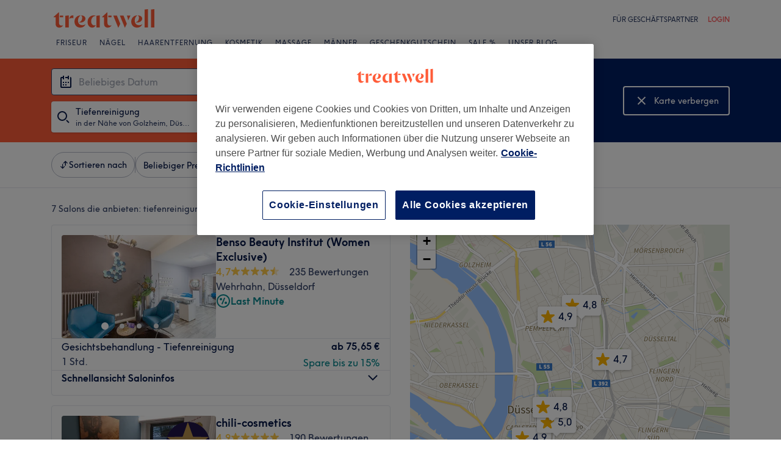

--- FILE ---
content_type: text/html; charset=utf-8
request_url: https://www.treatwell.de/orte/behandlung-tiefenreinigung/angebot-typ-lokal/in-duesseldorf-golzheim-de/
body_size: 71374
content:

    <!DOCTYPE html>
    <html lang="de"><head><meta name="viewport" content="width=device-width, initial-scale=1"/><link rel="preload" as="image" imageSrcSet="https://cdn1.treatwell.net/images/view/v2.i7271538.w360.h240.x1FED38FE/ 360w, https://cdn1.treatwell.net/images/view/v2.i7271538.w720.h480.xF1709DF6/ 720w, https://cdn1.treatwell.net/images/view/v2.i7271538.w1080.h720.xD2DB22E3/ 1080w, https://cdn1.treatwell.net/images/view/v2.i7271538.w1280.h800.x148BA5EB/ 1280w" imageSizes="(max-width: 519px) calc(100vw - 34px), 300px" fetchPriority="high"/><link rel="preload" as="image" imageSrcSet="https://cdn1.treatwell.net/images/view/v2.i13793736.w360.h240.x038500FE/ 360w, https://cdn1.treatwell.net/images/view/v2.i13793736.w720.h480.x08BFB4EE/ 720w, https://cdn1.treatwell.net/images/view/v2.i13793736.w1080.h720.x45B148F7/ 1080w, https://cdn1.treatwell.net/images/view/v2.i13793736.w1280.h800.x74666F7C/ 1280w" imageSizes="(max-width: 519px) calc(100vw - 34px), 300px" fetchPriority="high"/><link rel="preload" as="image" href="/images/view/v2.i4166254.w120.h40.x555458C6.svg"/><link rel="preload" as="image" href="/images/view/v2.i1500470.w-1.h-1.x658DEB3F.svg"/><script async="" src="https://js.stripe.com/v3/"></script><meta http-equiv="content-type" content="text/html; charset=UTF-8"/><meta name="msapplication-config" content="none"/><link rel="shortcut icon" href="/favicon.ico" type="image/vnd.microsoft.icon"/><link rel="icon" href="/favicon.ico" type="image/vnd.microsoft.icon"/><link rel="preconnect" href="https://cdn1.treatwell.net"/><link rel="preload" crossorigin="anonymous" href="/nmp/asset/TreatwellSansWeb-Regular-4275e5.woff2" as="font" type="font/woff2"/><link rel="preload" crossorigin="anonymous" href="/nmp/asset/TreatwellSansWeb-Bold-ba34b4.woff2" as="font" type="font/woff2"/><link rel="preload" crossorigin="anonymous" href="/nmp/asset/TreatwellSansWeb-Light-1e7ea8.woff2" as="font" type="font/woff2"/><meta name="country" content="Deutschland"/><meta name="geo.country" content="DE"/><title>Tiefenreinigung in der Nähe von Golzheim, Düsseldorf - Treatwell</title><meta name="description" content="Wir haben euch die besten Orte für Tiefenreinigung in der Nähe von Golzheim, Düsseldorf rausgesucht. Vergleiche Salons, check die Reviews und buche rund um die Uhr mit bis zu 75%…"/><meta name="google-site-verification" content="xPU8g6BbJ4htm7yCbKU5GIeggJBd1e0iMKmLd7M4p1o"/><meta name="msvalidate.01" content="B13E40C8114FF04AFDA47842C438CD02"/><meta property="fb:app_id" content="181723646779"/><link rel="manifest" href="/nmp/asset/manifest.webmanifest"/><meta property="og:site_name" content="Treatwell"/><meta property="og:description" content="Wir haben euch die besten Orte für Tiefenreinigung in der Nähe von Golzheim, Düsseldorf rausgesucht. Vergleiche Salons, check die Reviews und buche rund um die Uhr mit bis zu 75% Rabatt. Ohne Extragebühren, zuverlässig und sicher."/><meta property="og:title" content="Tiefenreinigung in der Nähe von Golzheim, Düsseldorf - Treatwell"/><meta property="og:country-name" content="Deutschland"/><meta property="og:type" content="website"/><meta property="og:image" content="https://cdn1.treatwell.net/images/view/v2.i7271538.w1280.h800.x148BA5EB/"/><meta property="og:image:secure_url" content="https://cdn1.treatwell.net/images/view/v2.i7271538.w1280.h800.x148BA5EB/"/><link rel="preload" as="script" href="/api/v1/asset/javascript/uri-utils-bundle.js?"/><link rel="preload" as="script" href="/nmp/asset/vendors~BrowsePage~HomePage~NearMePage~QuestionPage~TreatmentPage~TreatmentTypePage~VenuePage~VenueTypePage-db1874.js"/><link rel="preload" as="script" href="/nmp/asset/BrowsePage~HomePage~NearMePage~QuestionPage~TreatmentPage~TreatmentTypePage~VenueTypePage-8d7bdf.js"/><link rel="preload" as="script" href="/nmp/asset/vendors~BrowsePage~VenuePage-bbc0fc.js"/><link rel="preload" as="script" href="/nmp/asset/BestForBrowsePage-bfac41.js"/><link rel="preload" as="script" href="/nmp/asset/BrowsePage-8c09f9.js"/><link rel="preload" as="script" href="/nmp/asset/main-3bc791.js"/><link rel="preload" as="script" href="/nmp/asset/vendors~BrowsePage-8d4c84.js"/><link rel="canonical" href="https://www.treatwell.de/orte/behandlung-tiefenreinigung/angebot-typ-lokal/in-duesseldorf-golzheim-de/"/><script>
  (function () {
    function snowplowSafe() {
      if (window.snowplow && typeof window.snowplow === "function") {
        window.snowplow.apply(window.snowplow, arguments);
      } else {
        window.snowplow.queue.push(arguments);
      }
    }

    if (window.snowplow) {
      window.snowplowSafe = window.snowplow;
    } else {
      window.snowplowSafe = snowplowSafe;
      window.snowplow = { queue: [] };
    }
  }());
</script><script defer="" src="https://cdn1.treatwell.net/cookie-consent/TwCookieConsent.js"></script><script defer="" src="/nmp/asset/rakuten.js"></script><link rel="stylesheet" href="/nmp/asset/main-6bb6a9.css"/><link rel="stylesheet" href="/nmp/asset/BrowsePage~HomePage~NearMePage~QuestionPage~TreatmentPage~TreatmentTypePage~VenueTypePage-9ed7eb.css"/><link rel="stylesheet" href="/nmp/asset/BestForBrowsePage-386621.css"/><link rel="stylesheet" href="/nmp/asset/BrowsePage-11a527.css"/><script defer="" src="/api/v1/asset/javascript/uri-utils-bundle.js?"></script><script defer="" src="/nmp/asset/vendors~BrowsePage~HomePage~NearMePage~QuestionPage~TreatmentPage~TreatmentTypePage~VenuePage~VenueTypePage-db1874.js"></script><script defer="" src="/nmp/asset/BrowsePage~HomePage~NearMePage~QuestionPage~TreatmentPage~TreatmentTypePage~VenueTypePage-8d7bdf.js"></script><script defer="" src="/nmp/asset/vendors~BrowsePage~VenuePage-bbc0fc.js"></script><script defer="" src="/nmp/asset/BestForBrowsePage-bfac41.js"></script><script defer="" src="/nmp/asset/BrowsePage-8c09f9.js"></script><script defer="" src="/nmp/asset/main-3bc791.js"></script><script defer="" src="/nmp/asset/vendors~BrowsePage-8d4c84.js"></script><script>
            window.dataLayer1 = window.dataLayer1 || [];
            window.dataLayer1.push({"page":{"countryCode":"DE","language":"de","environment":"prod","channelEnvironment":"whn_de_prod","channel":"whn_de","channelType":"consumer_site","isTreatwellBrandedWidget":false,"view":"standard","platformCode":"standard-web","type":"browse","gtmId":"GTM-K5GQMC"},"location":{"id":68193},"treatmentGroup":{"id":4},"filters":{"category":{"ids":[807]},"offerType":"local","orderBy":"recommended","radius":{"distance":3,"distanceUnit":"kilometre"}},"listing":{"type":"browse_results","venueCount":7,"firstItem":1,"lastItem":7,"page":1,"venues":{"venueIds":[422433,456406,459739,100033370,437819,482013,226436729],"venueDistance":[-1,-1,-1,-1,-1,-1,-1],"venueRating":[4.7,4.92,4.75,4.92,4.78,5,4.82],"venueReviewCount":[235,190,63,29,63,34,433],"venueNumberOfServices":[1,1,1,1,1,1,1],"venueServiceIds":[[11264],[43584],[88135],[59750922],[21075],[33871],[60790927]],"venueServiceDisplayPrice":[[75.65],[79],[100],[95],[118.3],[65],[169]],"venueServiceDiscounts":[["jit"],["sale_price"],["null"],["null"],["jit"],["null"],["null"]],"venueServiceDiscountsValues":[[0.15],[0.11],[0],[0],[0.3],[0],[0]],"venueTags":[["jit"],["top-rated"],[],[],["jit"],[],[]]},"venueCountBookable":7}});
          </script><script>
      (function(w,d,s,l,i){w[l]=w[l]||[];w[l].push({'gtm.start':
      new Date().getTime(),event:'gtm.js'});var f=d.getElementsByTagName(s)[0],
      j=d.createElement(s),dl=l!='dataLayer'?'&l='+l:'';j.async=true;j.src=
      '//www.googletagmanager.com/gtm.js?id='+i+dl;f.parentNode.insertBefore(j,f);
      })(window,document,'script','dataLayer1','GTM-K5GQMC');
    </script><script type="application/ld+json">{"@context":"https://schema.org","@type":"ItemList","itemListElement":[{"@type":"ListItem","position":1,"item":{"@type":"HealthAndBeautyBusiness","@id":"https://www.treatwell.de/ort/benso-beauty-institut-women-exclusive/","image":["https://cdn1.treatwell.net/images/view/v2.i7271538.w720.h480.xF1709DF6/","https://cdn1.treatwell.net/images/view/v2.i7271534.w720.h480.xD6C5F211/","https://cdn1.treatwell.net/images/view/v2.i7271545.w720.h480.xE4C67E4F/","https://cdn1.treatwell.net/images/view/v2.i7271540.w720.h480.xC344A025/","https://cdn1.treatwell.net/images/view/v2.i7271544.w720.h480.x0F93ECCA/","https://cdn1.treatwell.net/images/view/v2.i7271541.w720.h480.x2EE248E4/","https://cdn1.treatwell.net/images/view/v2.i7271549.w720.h480.x2991AFCA/","https://cdn1.treatwell.net/images/view/v2.i7271547.w720.h480.x2A6FB335/","https://cdn1.treatwell.net/images/view/v2.i7271546.w720.h480.xDDD0ECDE/","https://cdn1.treatwell.net/images/view/v2.i7271548.w720.h480.xC016543F/","https://cdn1.treatwell.net/images/view/v2.i7271552.w720.h480.x2B597473/","https://cdn1.treatwell.net/images/view/v2.i7271554.w720.h480.x26B072BB/","https://cdn1.treatwell.net/images/view/v2.i7271551.w720.h480.x21381F67/","https://cdn1.treatwell.net/images/view/v2.i7271555.w720.h480.xED5FC1AB/","https://cdn1.treatwell.net/images/view/v2.i7271556.w720.h480.x8A0F3EC3/","https://cdn1.treatwell.net/images/view/v2.i7271557.w720.h480.xB93F6B9B/"],"aggregateRating":{"@type":"AggregateRating","ratingValue":4.7,"reviewCount":235},"address":{"@type":"PostalAddress","streetAddress":"Rethelstraße 32","addressLocality":"Düsseldorf","addressCountry":"DE"},"url":"https://www.treatwell.de/ort/benso-beauty-institut-women-exclusive/","name":"Benso Beauty Institut (Women Exclusive)"}},{"@type":"ListItem","position":2,"item":{"@type":"HealthAndBeautyBusiness","@id":"https://www.treatwell.de/ort/chili-cosmetics/","image":["https://cdn1.treatwell.net/images/view/v2.i13793736.w720.h480.x08BFB4EE/","https://cdn1.treatwell.net/images/view/v2.i13768288.w720.h480.xF3FDDE17/","https://cdn1.treatwell.net/images/view/v2.i13451192.w720.h480.x3809AC08/","https://cdn1.treatwell.net/images/view/v2.i12676715.w720.h480.x715A4B55/","https://cdn1.treatwell.net/images/view/v2.i13793738.w720.h480.xB5BEB099/","https://cdn1.treatwell.net/images/view/v2.i12676708.w720.h480.x56FD95E1/","https://cdn1.treatwell.net/images/view/v2.i12676710.w720.h480.x19AC5A73/","https://cdn1.treatwell.net/images/view/v2.i12773946.w720.h480.x89F2193A/"],"aggregateRating":{"@type":"AggregateRating","ratingValue":4.9,"reviewCount":190},"address":{"@type":"PostalAddress","streetAddress":"Elisabethstraße 3","addressLocality":"Düsseldorf","postalCode":"40217","addressCountry":"DE"},"url":"https://www.treatwell.de/ort/chili-cosmetics/","name":"chili-cosmetics"}},{"@type":"ListItem","position":3,"item":{"@type":"HealthAndBeautyBusiness","@id":"https://www.treatwell.de/ort/facelifting-academy-yuliia-olishchuk-duesseldorf/","image":["https://cdn1.treatwell.net/images/view/v2.i13588956.w720.h480.x542F668C/","https://cdn1.treatwell.net/images/view/v2.i13796751.w720.h480.x673A4599/","https://cdn1.treatwell.net/images/view/v2.i13502449.w720.h480.x4DF778DD/","https://cdn1.treatwell.net/images/view/v2.i13727321.w720.h480.x39BF4267/","https://cdn1.treatwell.net/images/view/v2.i13024549.w720.h480.x448D8443/","https://cdn1.treatwell.net/images/view/v2.i13024578.w720.h480.xB2B506B1/","https://cdn1.treatwell.net/images/view/v2.i13727335.w720.h480.xF109DAB2/","https://cdn1.treatwell.net/images/view/v2.i13803051.w720.h480.x31388D35/","https://cdn1.treatwell.net/images/view/v2.i13810561.w720.h480.xD002D7D9/","https://cdn1.treatwell.net/images/view/v2.i13803106.w720.h480.x7CC2D684/"],"aggregateRating":{"@type":"AggregateRating","ratingValue":4.8,"reviewCount":63},"address":{"@type":"PostalAddress","streetAddress":"Schloßstraße 54","addressLocality":"Pempelfort","addressRegion":"Düsseldorf","postalCode":"40477","addressCountry":"DE"},"url":"https://www.treatwell.de/ort/facelifting-academy-yuliia-olishchuk-duesseldorf/","name":"Facelifting Academy Yuliia Olishchuk Düsseldorf"}},{"@type":"ListItem","position":4,"item":{"@type":"HealthAndBeautyBusiness","@id":"https://www.treatwell.de/ort/kosmetikstudio-katerina/","image":["https://cdn1.treatwell.net/images/view/v2.i7386872.w720.h480.x42A26064/","https://cdn1.treatwell.net/images/view/v2.i7386871.w720.h480.x7A538DFC/","https://cdn1.treatwell.net/images/view/v2.i7386873.w720.h480.x765D5DB2/","https://cdn1.treatwell.net/images/view/v2.i7386876.w720.h480.xE634E062/","https://cdn1.treatwell.net/images/view/v2.i7386880.w720.h480.x00320475/","https://cdn1.treatwell.net/images/view/v2.i7386875.w720.h480.x922CD2F2/","https://cdn1.treatwell.net/images/view/v2.i7386874.w720.h480.xAB1A7578/","https://cdn1.treatwell.net/images/view/v2.i7386881.w720.h480.xCEB5E1E9/","https://cdn1.treatwell.net/images/view/v2.i7386882.w720.h480.x1675B667/","https://cdn1.treatwell.net/images/view/v2.i7386879.w720.h480.xC2E390A3/","https://cdn1.treatwell.net/images/view/v2.i7386883.w720.h480.xD34E1BB8/","https://cdn1.treatwell.net/images/view/v2.i7386888.w720.h480.x2D3D50F1/","https://cdn1.treatwell.net/images/view/v2.i7386877.w720.h480.xB69B15F8/","https://cdn1.treatwell.net/images/view/v2.i7386884.w720.h480.x2F94BF45/","https://cdn1.treatwell.net/images/view/v2.i7386885.w720.h480.x83B3DC9F/"],"aggregateRating":{"@type":"AggregateRating","ratingValue":4.9,"reviewCount":29},"address":{"@type":"PostalAddress","streetAddress":"Blücherstraße 29, 40477 Düsseldorf, Deutschland","addressCountry":"DE"},"url":"https://www.treatwell.de/ort/kosmetikstudio-katerina/","name":"Kosmetikstudio Katerina"}},{"@type":"ListItem","position":5,"item":{"@type":"HealthAndBeautyBusiness","@id":"https://www.treatwell.de/ort/skin-perfection-duesseldorf-ehemals-luxusskin/","image":["https://cdn1.treatwell.net/images/view/v2.i10909835.w720.h480.x3E94A8A8/","https://cdn1.treatwell.net/images/view/v2.i15296328.w720.h480.x80CA1BA6/","https://cdn1.treatwell.net/images/view/v2.i15296331.w720.h480.x9F904FC5/","https://cdn1.treatwell.net/images/view/v2.i11177634.w720.h480.x930103E6/","https://cdn1.treatwell.net/images/view/v2.i15296333.w720.h480.x0221F95A/","https://cdn1.treatwell.net/images/view/v2.i10909814.w720.h480.x46EBD286/","https://cdn1.treatwell.net/images/view/v2.i11177607.w720.h480.xA1B17D59/","https://cdn1.treatwell.net/images/view/v2.i10909818.w720.h480.xF7FBBBBE/","https://cdn1.treatwell.net/images/view/v2.i10909816.w720.h480.x10529C98/","https://cdn1.treatwell.net/images/view/v2.i10909820.w720.h480.x77CB1678/","https://cdn1.treatwell.net/images/view/v2.i10909823.w720.h480.x2751F55E/","https://cdn1.treatwell.net/images/view/v2.i10909826.w720.h480.xF835C8A2/","https://cdn1.treatwell.net/images/view/v2.i10909833.w720.h480.x9990CA21/","https://cdn1.treatwell.net/images/view/v2.i10909830.w720.h480.x2BE846C5/","https://cdn1.treatwell.net/images/view/v2.i10909838.w720.h480.x8752BABA/","https://cdn1.treatwell.net/images/view/v2.i11177867.w720.h480.x04B814D6/","https://cdn1.treatwell.net/images/view/v2.i11215226.w720.h480.x05BF948E/","https://cdn1.treatwell.net/images/view/v2.i11215242.w720.h480.x4D8F1997/","https://cdn1.treatwell.net/images/view/v2.i11215249.w720.h480.xF61B7EBE/","https://cdn1.treatwell.net/images/view/v2.i11954317.w720.h480.xA8A3FCC6/"],"aggregateRating":{"@type":"AggregateRating","ratingValue":4.8,"reviewCount":63},"address":{"@type":"PostalAddress","streetAddress":"Fürstenwall 99","addressLocality":"Bilk","addressRegion":"Düsseldorf","postalCode":"40219","addressCountry":"DE"},"url":"https://www.treatwell.de/ort/skin-perfection-duesseldorf-ehemals-luxusskin/","name":"Skin Perfection - Düsseldorf (ehemals LuxusSkin)"}},{"@type":"ListItem","position":6,"item":{"@type":"HealthAndBeautyBusiness","@id":"https://www.treatwell.de/ort/s-f-beauty-1/","image":["https://cdn1.treatwell.net/images/view/v2.i14585780.w720.h480.x8F612165/","https://cdn1.treatwell.net/images/view/v2.i14585782.w720.h480.x1D08129E/","https://cdn1.treatwell.net/images/view/v2.i14585788.w720.h480.x3BBEC952/","https://cdn1.treatwell.net/images/view/v2.i14585790.w720.h480.x24B775D5/","https://cdn1.treatwell.net/images/view/v2.i14585792.w720.h480.x89600A11/"],"aggregateRating":{"@type":"AggregateRating","ratingValue":5,"reviewCount":34},"address":{"@type":"PostalAddress","streetAddress":"Alexanderstraße 18","addressLocality":"Stadtmitte","addressRegion":"Düsseldorf","postalCode":"40210","addressCountry":"DE"},"url":"https://www.treatwell.de/ort/s-f-beauty-1/","name":"S.F. Beauty"}},{"@type":"ListItem","position":7,"item":{"@type":"HealthAndBeautyBusiness","@id":"https://www.treatwell.de/ort/senzera-skin-duesseldorf/","image":["https://cdn1.treatwell.net/images/view/v2.i10215112.w720.h480.x32D81600/","https://cdn1.treatwell.net/images/view/v2.i10215118.w720.h480.x8C4B10DA/","https://cdn1.treatwell.net/images/view/v2.i10215117.w720.h480.x0B0DD421/","https://cdn1.treatwell.net/images/view/v2.i10215113.w720.h480.x44639C5C/","https://cdn1.treatwell.net/images/view/v2.i10215110.w720.h480.x218F06AA/","https://cdn1.treatwell.net/images/view/v2.i10215114.w720.h480.xDC872875/","https://cdn1.treatwell.net/images/view/v2.i10215111.w720.h480.x4B337DFF/","https://cdn1.treatwell.net/images/view/v2.i10215115.w720.h480.x68412C18/"],"aggregateRating":{"@type":"AggregateRating","ratingValue":4.8,"reviewCount":433},"address":{"@type":"PostalAddress","streetAddress":"Steinstraße 20","addressLocality":"Düsseldorf","postalCode":"40212","addressCountry":"DE"},"url":"https://www.treatwell.de/ort/senzera-skin-duesseldorf/","name":"Senzera Skin Düsseldorf"}}]}</script><script id="deferredGrowthbookTrackingCalls">window.deferredTrackingCalls = [{"experiment":{"variations":["control","variant-1"],"key":"ab-all-browse__zero-results-expanded-search","coverage":1,"weights":[0.5,0.5],"hashAttribute":"growthbook_id","meta":[{"key":"control","name":"Control"},{"key":"variant-1","name":"Variation 1"}],"name":"ab - all - browse - zero results expanded search","phase":"1","seed":"b6c1e23e-cabe-48f5-8910-b7a1099da0c4","hashVersion":2},"result":{"key":"variant-1","featureId":"ab-all-browse__zero-results-expanded-search","inExperiment":true,"hashUsed":true,"variationId":1,"value":"variant-1","hashAttribute":"growthbook_id","hashValue":"8a3e1b14-eb80-478c-9285-2feee66e577e","stickyBucketUsed":false,"name":"Variation 1","bucket":0.8603}}];</script></head><body class="WHN_DE"><noscript><iframe src="//www.googletagmanager.com/ns.html?id=GTM-K5GQMC" height="0" width="0" style="display:none;visibility:hidden"></iframe></noscript><div id="container"><div class="app-module--contentStretch--ae3b81"><div id="header"><div class="styles-module--header--538266"><div class="styles-module--wrapper--13120e"><div class="styles-module--section--1a41d8" data-cy="Header"><div class="styles-module--logoWrapper--2a5be3"><a href="/" class="" data-ajax="false"><svg role="img" class="Logo-module--medium--3cfc65" viewBox="0 0 185 35"><title>Treatwell</title><g><path d="M178.812739,1 L172.954238,1.6964651 L172.954238,32.7506146 L178.812739,32.7506146 L178.812739,1 Z M167.710266,1 L161.851765,1.6964651 L161.851765,32.7506146 L167.710266,32.7506146 L167.710266,1 Z M101.750925,29.5960374 C99.0060327,29.5960374 97.3672913,27.7934219 97.3672913,24.8027188 L97.3672913,6.53075223 L96.8756688,6.53075223 L88.0264653,14.6015536 L88.0264653,15.0522075 L91.5087908,15.0522075 L91.5087908,26.5233973 C91.5087908,30.866062 94.1717455,33.1603 97.8179452,33.1603 C100.644774,33.1603 102.857075,31.8083383 104.372911,29.3911948 L104.372911,29.104415 C103.430634,29.4321633 102.611264,29.5960374 101.750925,29.5960374 L101.750925,29.5960374 Z M17.7244592,29.5960374 C15.0205359,29.5960374 13.3817945,27.7934219 13.3817945,24.8027188 L13.3817945,6.53075223 L12.8901721,6.53075223 L4,14.6015536 L4,15.0522075 L7.52329401,15.0522075 L7.52329401,26.5233973 C7.52329401,30.866062 10.1862488,33.1603 13.8324484,33.1603 C16.6183088,33.1603 18.8306097,31.8083383 20.387414,29.3911948 L20.387414,29.104415 C19.4451377,29.4321633 18.5847985,29.5960374 17.7244592,29.5960374 L17.7244592,29.5960374 Z M78.1530484,12.5531269 L78.1530484,32.7506146 L84.0115489,32.7506146 L84.0115489,11.8976303 L78.1530484,12.5531269 Z M30.2608309,11.8976303 L24.4023304,12.5531269 L24.4023304,32.7506146 L30.2608309,32.7506146 L30.2608309,11.8976303 Z M146.529533,23.819474 C147.307935,24.0652852 148.29118,24.2291593 149.274425,24.2291593 C153.780964,24.2291593 157.550069,21.1974878 157.550069,17.5922567 C157.550069,14.4376795 154.559366,11.9385988 150.216701,11.8976303 L150.216701,12.1844101 C151.609632,12.9218437 151.93738,14.6834907 151.93738,16.240295 C151.93738,20.2552115 149.438299,23.286883 146.529533,23.5326943 L146.529533,23.819474 Z M48.2050493,23.819474 C48.9834514,24.0652852 49.9257277,24.2291593 50.9499411,24.2291593 C55.45648,24.2291593 59.1846166,21.1974878 59.1846166,17.5922567 C59.1846166,14.4376795 56.1939136,11.9385988 51.8512489,11.8976303 L51.8512489,12.1844101 C53.2441791,12.9218437 53.5719274,14.6834907 53.5719274,16.240295 C53.5719274,20.2552115 51.0728467,23.286883 48.2050493,23.5326943 L48.2050493,23.819474 Z M149.069582,11.8976303 C143.047208,11.8976303 138.581637,16.4451377 138.581637,22.672355 C138.581637,28.8995723 142.842365,33.1603 148.782803,33.1603 C152.756751,33.1603 155.993265,31.1528418 157.591038,27.5885792 L157.591038,27.2198624 C156.361982,28.3260128 154.313555,28.8995723 152.265128,28.8995723 C147.594715,28.8995723 144.685949,25.9498378 144.685949,20.9926451 C144.685949,17.3464455 146.283722,13.4954032 149.069582,12.1844101 L149.069582,11.8976303 Z M50.7450984,11.8976303 C44.7227238,11.8976303 40.2161849,16.4451377 40.2161849,22.672355 C40.2161849,28.8995723 44.4769126,33.1603 50.4173502,33.1603 C54.4322666,33.1603 57.6687809,31.1528418 59.2255852,27.5885792 L59.2255852,27.2198624 C57.9965291,28.3260128 55.9481024,28.8995723 53.8996756,28.8995723 C49.2702312,28.8995723 46.3204967,25.9088693 46.3204967,20.9926451 C46.3204967,17.3464455 47.9592381,13.4954032 50.7450984,12.1844101 L50.7450984,11.8976303 Z M62.9537219,23.286883 C62.9537219,28.9405409 66.1902361,33.1603 70.9425862,33.1603 C73.7284466,33.1603 75.8178419,31.48059 77.128835,28.8995723 L77.128835,28.6537611 C76.4323699,29.0224779 75.5720306,29.2682892 74.6707229,29.2682892 C71.4751771,29.2273206 69.1399707,26.4414602 69.1399707,22.1807326 C69.1399707,16.6090118 72.5403591,12.8399066 77.0059294,12.8399066 L77.0059294,12.5121583 C76.0636531,12.102473 74.834597,11.8976303 73.5645724,11.8976303 C67.5421978,11.8976303 62.9537219,16.6909489 62.9537219,23.286883 L62.9537219,23.286883 Z M98.80119,15.0522075 L104.495816,15.0522075 L104.495816,12.3073157 L98.80119,12.3073157 L98.80119,15.0522075 Z M14.8156932,15.0522075 L20.5103196,15.0522075 L20.5103196,12.3073157 L14.8156932,12.3073157 L14.8156932,15.0522075 Z M125.225895,12.3073157 L118.916741,12.3073157 L127.397227,33.0373944 L127.806913,33.0373944 L130.96149,26.4414602 L125.225895,12.3073157 Z M113.795674,12.3073157 L107.486519,12.3073157 L115.967006,33.0373944 L116.376692,33.0373944 L119.531269,26.4414602 L113.795674,12.3073157 Z M131.043427,12.3073157 C132.06764,14.3147739 133.009917,18.2477532 133.009917,20.2142429 L133.296696,20.2142429 L137.311613,12.3073157 L131.043427,12.3073157 Z M31.1621387,17.920005 L31.1621387,18.1248476 C32.4321633,16.8138545 34.2347788,16.4451377 35.9964258,16.4451377 C37.1435448,16.4451377 37.7990414,16.6090118 38.3316323,16.854823 L38.3316323,12.102473 C38.0038841,11.9795674 37.5122616,11.8976303 36.8977336,11.8976303 C33.6612193,11.8976303 31.8586038,14.1099312 31.1621387,17.920005 L31.1621387,17.920005 Z" class="Logo-module--medium--3cfc65" fill="#FF5C39"></path></g></svg></a></div></div><div class="styles-module--headerNavigation--3312ac"><div class="Navigation-module--navigation--23180e"><div class="Navigation-module--navTabs--60f176"><div class="Navigation-module--navTabsWrapper--71a231"><a class="NavigationTab-module--link--88cdd6" href="/orte/behandlung-gruppe-haare/angebot-typ-lokal/in-de/">Friseur</a><a class="NavigationTab-module--link--88cdd6" href="/orte/behandlung-gruppe-nagel/in-de/">Nägel</a><a class="NavigationTab-module--link--88cdd6" href="/orte/behandlung-gruppe-haarentfernung/in-de/">Haarentfernung</a><a class="NavigationTab-module--link--88cdd6" href="/orte/behandlung-gruppe-gesicht/in-de/">Kosmetik</a><a class="NavigationTab-module--link--88cdd6" href="/orte/behandlung-gruppe-massage/in-de/">Massage</a><a class="NavigationTab-module--link--88cdd6" href="/orte/bei-barber-shop/in-de/">Männer</a><a class="NavigationTab-module--link--88cdd6 NavigationTab-module--single--345ae3" href="/geschenkkarte/">Geschenkgutschein</a><a class="NavigationTab-module--link--88cdd6 NavigationTab-module--single--345ae3" href="/orte/angebot-typ-lokal/rabatte-flexibel/in-de/">Sale %</a><a class="NavigationTab-module--link--88cdd6 NavigationTab-module--single--345ae3" href="/treatment-files/">Unser Blog</a></div></div><div class="NavigationDropdown-module--wrapper--97479f"><div class="NavigationDropdownContent-module--nonactive--56a765"></div><div class="NavigationDropdownContent-module--nonactive--56a765"></div><div class="NavigationDropdownContent-module--nonactive--56a765"></div><div class="NavigationDropdownContent-module--nonactive--56a765"></div><div class="NavigationDropdownContent-module--nonactive--56a765"></div><div class="NavigationDropdownContent-module--nonactive--56a765"></div></div></div></div></div></div></div><div class="app-module--content--c4dde1"><div class="StickyCollapse-module--container--d63e74 StickyCollapse-module--heroTransition--ae11e6 StickyCollapse-module--sticky--3bffa5" style="--StickyCollapse-height:undefinedpx" data-cy="Hero"><div style="background-color:#001E62;background-image:url(&quot;[data-uri]&quot;)" class="WhatWhereWhen-module--background--04454c"><div class="WhatWhereWhen-module--content--2344b8 WhatWhereWhen-module--collapsed--a740ab"><div class="WhatWhereWhen-module--www--9077f0"><div class="WhatWhereWhen-module--inputs--da978f"><div style="display:none"><div class="DropdownInput-module--dropdownContainer--6ea99b" style="left:0px;top:calc(0px + 2px);width:0px"><div aria-label="Suchergebnisse" class="SelectInput-module--list--e16654" data-cy="SearchResultsList"><h3 class="ListHeading-module--listHeading--d7a31a"><span class="Text-module_bodyHeavy__1LMI1">Behandlungen</span></h3><ul role="status" aria-live="polite"><li class="ListItem-module--item--cfbd44"><button type="button" class="ListItem-module--button--2e2c72"><span class="Text-module_caption__1s14T">Kosmetik Termine</span></button></li><li class="ListItem-module--item--cfbd44"><button type="button" class="ListItem-module--button--2e2c72"><span class="Text-module_caption__1s14T">Aknebehandlung</span></button></li><li class="ListItem-module--item--cfbd44"><button type="button" class="ListItem-module--button--2e2c72"><span class="Text-module_caption__1s14T">Anti-Aging</span></button></li><li class="ListItem-module--item--cfbd44"><button type="button" class="ListItem-module--button--2e2c72"><span class="Text-module_caption__1s14T">Augenbrauen &amp; Wimpern färben</span></button></li><li class="ListItem-module--item--cfbd44"><button type="button" class="ListItem-module--button--2e2c72"><span class="Text-module_caption__1s14T">Augenbrauen zupfen</span></button></li><li class="ListItem-module--item--cfbd44"><button type="button" class="ListItem-module--button--2e2c72"><span class="Text-module_caption__1s14T">Augenbrauenkorrektur</span></button></li><li class="ListItem-module--item--cfbd44"><button type="button" class="ListItem-module--button--2e2c72"><span class="Text-module_caption__1s14T">Augenbrauenlaminierung</span></button></li><li class="ListItem-module--item--cfbd44"><button type="button" class="ListItem-module--button--2e2c72"><span class="Text-module_caption__1s14T">Augenbrauenwaxing</span></button></li><li class="ListItem-module--item--cfbd44"><button type="button" class="ListItem-module--button--2e2c72"><span class="Text-module_caption__1s14T">Extras Kosmetik</span></button></li><li class="ListItem-module--item--cfbd44"><button type="button" class="ListItem-module--button--2e2c72"><span class="Text-module_caption__1s14T">Gesichtsbehandlungen</span></button></li><li class="ListItem-module--item--cfbd44"><button type="button" class="ListItem-module--button--2e2c72"><span class="Text-module_caption__1s14T">Gesichtsbehandlungen für Herren</span></button></li><li class="ListItem-module--item--cfbd44"><button type="button" class="ListItem-module--button--2e2c72"><span class="Text-module_caption__1s14T">Gesichtsbehandlungen für Teenager</span></button></li><li class="ListItem-module--item--cfbd44"><button type="button" class="ListItem-module--button--2e2c72"><span class="Text-module_caption__1s14T">Henna Brows</span></button></li><li class="ListItem-module--item--cfbd44"><button type="button" class="ListItem-module--button--2e2c72"><span class="Text-module_caption__1s14T">Hydrating Facial</span></button></li><li class="ListItem-module--item--cfbd44"><button type="button" class="ListItem-module--button--2e2c72"><span class="Text-module_caption__1s14T">Make-Up</span></button></li><li class="ListItem-module--item--cfbd44"><button type="button" class="ListItem-module--button--2e2c72"><span class="Text-module_caption__1s14T">Micro-Needling</span></button></li><li class="ListItem-module--item--cfbd44"><button type="button" class="ListItem-module--button--2e2c72"><span class="Text-module_caption__1s14T">Microblading</span></button></li><li class="ListItem-module--item--cfbd44"><button type="button" class="ListItem-module--button--2e2c72"><span class="Text-module_caption__1s14T">Microdermabrasion</span></button></li><li class="ListItem-module--item--cfbd44"><button type="button" class="ListItem-module--button--2e2c72"><span class="Text-module_caption__1s14T">Peeling</span></button></li><li class="ListItem-module--item--cfbd44"><button type="button" class="ListItem-module--button--2e2c72"><span class="Text-module_caption__1s14T">Permanent &amp; Semi-Permanent Make-Up</span></button></li><li class="ListItem-module--item--cfbd44"><button type="button" class="ListItem-module--button--2e2c72"><span class="Text-module_caption__1s14T">Radiofrequenzbehandlung fürs Gesicht</span></button></li><li class="ListItem-module--item--cfbd44"><button type="button" class="ListItem-module--button--2e2c72"><span class="Text-module_caption__1s14T">Tiefenreinigung</span></button></li><li class="ListItem-module--item--cfbd44"><button type="button" class="ListItem-module--button--2e2c72"><span class="Text-module_caption__1s14T">Wimpernlifting</span></button></li><li class="ListItem-module--item--cfbd44"><button type="button" class="ListItem-module--button--2e2c72"><span class="Text-module_caption__1s14T">Wimpernverlängerung</span></button></li><li class="ListItem-module--item--cfbd44"><button type="button" class="ListItem-module--button--2e2c72"><span class="Text-module_caption__1s14T">Wimpernverlängerung - Volumentechnik</span></button></li><li class="ListItem-module--item--cfbd44"><button type="button" class="ListItem-module--button--2e2c72"><span class="Text-module_caption__1s14T">Wimpernverlängerung auffüllen</span></button></li><li class="ListItem-module--item--cfbd44"><button type="button" class="ListItem-module--button--2e2c72"><span class="Text-module_caption__1s14T">Wimpernwelle</span></button></li></ul></div></div></div><div style="display:none"><div class="DropdownInput-module--dropdownContainer--6ea99b" style="left:0px;top:calc(0px + 2px);width:0px"><div aria-label="Suchergebnisse" class="SelectInput-module--list--e16654" data-cy="SearchResultsList"><ul role="status" aria-live="polite"><div class="ListItem-module--listItem--1a7e71 ListItem-module--selectable--907595 ListItem-module--currentLocation--ff0fb4"><span>Aktueller Standort</span></div><div class="ListItem-module--categorySeparator--b3f75c"></div><div class="ListItem-module--listItem--4884c1"><label class="LocationRadius-module--label--a3dd87">Suchreichweite</label><select class="LocationRadius-module--select--794147"><option value="0">in der Nähe</option><option value="0.2">0,2 km</option><option value="0.5">0,5 km</option><option value="1">1 km</option><option value="3" selected="">3 km</option><option value="5">5 km</option><option value="10">10 km</option><option value="20">20 km</option></select></div><div class="ListItem-module--categorySeparator--b3f75c"></div><div class="ListLabel-module--listLabel--fbf9f7"><span class="Text-module_captionHeavy__3H4uq">Passende Gegenden</span></div><li class="ListItem-module--item--cfbd44"><button type="button" class="ListItem-module--button--2e2c72"><span class="Text-module_caption__1s14T">Golzheim, Düsseldorf</span></button></li><li class="ListItem-module--item--cfbd44"><button type="button" class="ListItem-module--button--2e2c72"><span class="Text-module_caption__1s14T">Kennedydamm</span></button></li><li class="ListItem-module--item--cfbd44"><button type="button" class="ListItem-module--button--2e2c72"><span class="Text-module_caption__1s14T">Reeser Platz</span></button></li><li class="ListItem-module--item--cfbd44"><button type="button" class="ListItem-module--button--2e2c72"><span class="Text-module_caption__1s14T">Rheinpark Golzheim</span></button></li></ul></div></div></div><div class="WhatWhereWhen-module--renderInput--b3b3fa"><div><div class="DropdownInput-module--searchArea--4ed0f5"><div class="InputField-module--inputOutlineOffset--382445 InputField-module--input--ba477c"><div class="Input-module_root__2Yt7-"><div class="Input-module_primaryIcon__1sWbp Input-module_primaryIconLeft__2HCYc"><svg height="24" width="24" viewBox="0 0 24 24" xmlns="http://www.w3.org/2000/svg" aria-hidden="true" preserveAspectRatio="xMidYMid meet" fill="currentColor"><path d="M7 12h2v2H7v-2zm4 0h2v2h-2v-2zm0 4h2v2h-2v-2zm4-4h2v2h-2v-2zm-8 4h2v2H7v-2zM19 4h.005C20.107 4 21 4.893 21 5.995v14.01A1.995 1.995 0 0119.005 22H4.995A1.995 1.995 0 013 20.005V5.995C3 4.893 3.893 4 4.995 4H7V2h2v6H7V6H5v14h14V4zm-2-2v6h-2V6h-4V4h4V2h2z" fill-rule="evenodd"></path></svg></div><input class="Input-module_input__1MD8R Input-module_readOnly__sOj1K Input-module_withPrimaryIconLeft__3EQ2i" readOnly="" aria-invalid="false" type="search" id="date-time-input" data-hj-whitelist="" inputMode="none" autoComplete="nope" placeholder="Beliebiges Datum" value=""/></div></div></div></div></div><div class="CollapsedContainer-module--container--0f3467"><div class="CollapsedContainer-module--searchIcon--37a105"><svg height="24" width="24" viewBox="0 0 24 24" xmlns="http://www.w3.org/2000/svg" aria-hidden="true" preserveAspectRatio="xMidYMid meet" fill="currentColor"><path d="M17.707 16.293l4 4-1.414 1.414-4-4 1.414-1.414zM10 2a8 8 0 110 16 8 8 0 010-16zm0 2a6 6 0 100 12 6 6 0 000-12z" fill-rule="evenodd"></path></svg></div><div class="CollapsedContainer-module--labelContainer--f05265"><div class="CollapsedContainer-module--mainLabel--dbfd69">Tiefenreinigung</div><div class="CollapsedContainer-module--secondLine--750c65"><div class="CollapsedContainer-module--secondLineLabelLeft--1d602c">in der Nähe von Golzheim, Düsseldorf</div><div class="CollapsedContainer-module--separator--406819">・</div><div class="CollapsedContainer-module--secondLineLabelRight--bd212d">Beliebiges Datum</div></div></div></div></div><div class="WhatWhereWhen-module--headline--15797b WhatWhereWhen-module--collapsed--a740ab">Tiefenreinigung</div><div class="WhatWhereWhen-module--viewModeToggle--9273ef WhatWhereWhen-module--collapsed--a740ab"><button class="ViewModeToggle-module--button--6e057e Button-module--button--090d0b Button-module--large--0aea49 Button-module--whiteUndecorated--8c01ca" type="button" data-cy="ToggleMap"><div class="Button-module--icon--31e2cd"><svg xmlns="http://www.w3.org/2000/svg" width="25" height="24" viewBox="0 0 25 24"><path fill="#FFF" fill-rule="evenodd" d="M17.793 5.293l1.414 1.414L13.914 12l5.293 5.293-1.414 1.414-5.293-5.293-5.293 5.293-1.414-1.414L11.086 12 5.793 6.707l1.414-1.414 5.293 5.293 5.293-5.293z"></path></svg></div><div class="Button-module--label--47a4ba Button-module--leftAlignLabels--d63877">Karte verbergen<span class="Button-module--hiddenLabels--bfcb1a">Karte anzeigen</span></div></button></div></div></div></div></div><div class="HybridView-module--wrapper--4a7afa"><div class="FiltersBar-module--root--01a33f"><div class="FiltersBar-module--filters--b85919"><div class="Inline-module_inline__1aHBb FiltersBar-module--filtersBar--72e660 Inline-module_xs__1AzT4 Inline-module_alignNormal__23EVb Inline-module_justifyStart__2svO3"><button class="FiltersButton-module--button--d672e1 FiltersButton-module--buttonDefault--546a1d Button-module_button__3VGaT Button-module_primary__2jInt Button-module_lg__27toc" type="button" data-cy="FiltersButton--sortBy"><div class="Inline-module_inline__1aHBb Inline-module_xs__1AzT4 Inline-module_alignCenter__uIC18 Inline-module_justifyCenter__123sj"><span class="Text-module_bodyHeavy__1LMI1"><div class="Inline-module_inline__1aHBb Inline-module_xs__1AzT4 Inline-module_alignCenter__uIC18 Inline-module_justifyStart__2svO3"><svg height="16" width="16" viewBox="0 0 16 16" xmlns="http://www.w3.org/2000/svg" aria-hidden="true" preserveAspectRatio="xMidYMid meet" fill="currentColor"><path d="M10.243 9.542a.667.667 0 00.666-.666v-4.99l1.69 1.69a.667.667 0 10.944-.943l-2.829-2.828a.667.667 0 00-.943 0L6.943 4.633a.667.667 0 10.943.943l1.69-1.69v4.99c0 .368.298.666.667.666zM5.667 6.367A.667.667 0 005 7.034v4.99l-1.69-1.69a.667.667 0 10-.943.942l2.828 2.829c.26.26.683.26.943 0l2.829-2.829a.667.667 0 10-.943-.943l-1.69 1.69v-4.99a.667.667 0 00-.667-.666z" fill-rule="evenodd"></path></svg><span class="Text-module_caption__1s14T">Sortieren nach</span></div></span></div></button><span class="FiltersBar-module--separator--2849d3"></span><ul class="Inline-module_inline__1aHBb FiltersBar-module--wrapper--20c1ff Inline-module_xs__1AzT4 Inline-module_alignCenter__uIC18 Inline-module_justifyStart__2svO3"><li><button class="FiltersButton-module--button--d672e1 FiltersButton-module--buttonDefault--546a1d Button-module_button__3VGaT Button-module_primary__2jInt Button-module_lg__27toc" type="button" data-cy="FiltersButton--price"><div class="Inline-module_inline__1aHBb Inline-module_xs__1AzT4 Inline-module_alignCenter__uIC18 Inline-module_justifyCenter__123sj"><span class="Text-module_bodyHeavy__1LMI1"><span class="Text-module_caption__1s14T">Beliebiger Preis</span></span></div></button></li><li><button class="FiltersButton-module--button--d672e1 FiltersButton-module--buttonDefault--546a1d Button-module_button__3VGaT Button-module_primary__2jInt Button-module_lg__27toc" type="button" data-cy="FiltersButton--amenities"><div class="Inline-module_inline__1aHBb Inline-module_xs__1AzT4 Inline-module_alignCenter__uIC18 Inline-module_justifyCenter__123sj"><span class="Text-module_bodyHeavy__1LMI1"><span class="Text-module_caption__1s14T">Besonderheiten</span></span></div></button></li><li><button class="FiltersButton-module--button--d672e1 FiltersButton-module--buttonDefault--546a1d Button-module_button__3VGaT Button-module_primary__2jInt Button-module_lg__27toc" type="button" data-cy="FiltersButton--brands"><div class="Inline-module_inline__1aHBb Inline-module_xs__1AzT4 Inline-module_alignCenter__uIC18 Inline-module_justifyCenter__123sj"><span class="Text-module_bodyHeavy__1LMI1"><span class="Text-module_caption__1s14T">Marken</span></span></div></button></li><li><button class="FiltersButton-module--button--d672e1 FiltersButton-module--buttonDefault--546a1d Button-module_button__3VGaT Button-module_primary__2jInt Button-module_lg__27toc" type="button" data-cy="FiltersButton--salons"><div class="Inline-module_inline__1aHBb Inline-module_xs__1AzT4 Inline-module_alignCenter__uIC18 Inline-module_justifyCenter__123sj"><span class="Text-module_bodyHeavy__1LMI1"><span class="Text-module_caption__1s14T">Salons</span></span></div></button></li><li><button class="FiltersButton-module--button--d672e1 FiltersButton-module--buttonDefault--546a1d Button-module_button__3VGaT Button-module_primary__2jInt Button-module_lg__27toc" type="button" data-cy="FiltersButton--treatmentTypes"><div class="Inline-module_inline__1aHBb Inline-module_xs__1AzT4 Inline-module_alignCenter__uIC18 Inline-module_justifyCenter__123sj"><span class="Text-module_bodyHeavy__1LMI1"><span class="Text-module_caption__1s14T">Express Offers</span></span></div></button></li><li><button class="FiltersButton-module--button--d672e1 FiltersButton-module--buttonDefault--546a1d Button-module_button__3VGaT Button-module_primary__2jInt Button-module_lg__27toc" type="button" data-cy="FiltersButton--rating"><div class="Inline-module_inline__1aHBb Inline-module_xs__1AzT4 Inline-module_alignCenter__uIC18 Inline-module_justifyCenter__123sj"><span class="Text-module_bodyHeavy__1LMI1"><span class="Text-module_caption__1s14T">Rating</span></span></div></button></li></ul></div></div></div><div class="HybridView-module--container--9ba7f3"><div class="HybridView-module--summaryAndFilterContainer--4673db"><div class="ResultsSummary-module--resultsSummary--69bb6c">7 Salons die anbieten: <h1>tiefenreinigung in der Nähe von Golzheim, Düsseldorf</h1></div></div><div class="HybridView-module--venuesContainer--7ed6ee"><div class="HybridView-module--listContainer--680812"><div class="Results-module--results--f6b6b8"><div class="BrowseResult-module--container--a0806d"><div class="Box-module_box__1RhC8 Box-module_none__2A8Fu Box-module_noneWide__QtLO8"><a href="https://www.treatwell.de/ort/benso-beauty-institut-women-exclusive/?serviceIds=TR6211264&amp;t=807&amp;tt=4"><div class="Stack-module_stack__19jn1 Stack-module_sm__1ncNx Inline-module_alignNormal__23EVb Inline-module_justifyStart__2svO3"><div class="Inline-module_inline__1aHBb BrowseResultSummary-module--inline--b9bb3a Inline-module_md__1Qz4k Inline-module_alignStart__1W4Dx Inline-module_justifyStart__2svO3"><div class="BrowseResultSummary-module--imageAreaContainer--edb7f8"><div class="BrowseResultSummary-module--imageContainer--5605d3"><div class="GenericCarousel-module--container--83d4c3 BrowseResultSummary-module--imageGallery--a6f125"><div class="GenericCarousel-module--item--379f6e" style="transform:translateX(0px)"><img class="BrowseResultImageCarousel-module--image--f67c35" sizes="(max-width: 519px) calc(100vw - 34px), 300px" srcSet="https://cdn1.treatwell.net/images/view/v2.i7271538.w360.h240.x1FED38FE/ 360w, https://cdn1.treatwell.net/images/view/v2.i7271538.w720.h480.xF1709DF6/ 720w, https://cdn1.treatwell.net/images/view/v2.i7271538.w1080.h720.xD2DB22E3/ 1080w, https://cdn1.treatwell.net/images/view/v2.i7271538.w1280.h800.x148BA5EB/ 1280w" src="https://cdn1.treatwell.net/images/view/v2.i7271538.w1080.h720.xD2DB22E3/" alt="" fetchPriority="high"/></div><div class="GenericCarousel-module--item--379f6e" style="transform:translateX(0px)"><img class="BrowseResultImageCarousel-module--image--f67c35 LazyImage-module_image__1XBWH" sizes="(max-width: 519px) calc(100vw - 34px), 300px" alt=""/></div><div class="GenericCarousel-module--item--379f6e" style="transform:translateX(0px)"><img class="BrowseResultImageCarousel-module--image--f67c35 LazyImage-module_image__1XBWH" sizes="(max-width: 519px) calc(100vw - 34px), 300px" alt=""/></div><div class="GenericCarousel-module--item--379f6e" style="transform:translateX(0px)"><img class="BrowseResultImageCarousel-module--image--f67c35 LazyImage-module_image__1XBWH" sizes="(max-width: 519px) calc(100vw - 34px), 300px" alt=""/></div><div class="GenericCarousel-module--item--379f6e" style="transform:translateX(0px)"><img class="BrowseResultImageCarousel-module--image--f67c35 LazyImage-module_image__1XBWH" sizes="(max-width: 519px) calc(100vw - 34px), 300px" alt=""/></div><div class="BrowseResultImageCarousel-module--pagination--275728"><div class="BrowseResultImageCarousel-module--indicator--7e2218 BrowseResultImageCarousel-module--indicatorActive--89b54b"></div><div class="BrowseResultImageCarousel-module--indicator--7e2218"></div><div class="BrowseResultImageCarousel-module--indicator--7e2218"></div><div class="BrowseResultImageCarousel-module--indicator--7e2218"></div><div class="BrowseResultImageCarousel-module--indicator--7e2218"></div></div><div class="BrowseResultImageCarousel-module--chevronContainer--20262a BrowseResultImageCarousel-module--chevronContainerLeft--2875ec"><svg data-cy="chevron" width="24" height="24" viewBox="0 0 24 24" style="cursor:pointer;transform:rotate(90deg)" xmlns="http://www.w3.org/2000/svg"><g fill="none"><path style="stroke:#fff" class="" stroke-width="2" d="M5 8l7 7 7-7"></path></g></svg></div><div class="BrowseResultImageCarousel-module--chevronContainer--20262a BrowseResultImageCarousel-module--chevronContainerRight--de2782"><svg data-cy="chevron" width="24" height="24" viewBox="0 0 24 24" style="cursor:pointer;transform:rotate(270deg)" xmlns="http://www.w3.org/2000/svg"><g fill="none"><path style="stroke:#fff" class="" stroke-width="2" d="M5 8l7 7 7-7"></path></g></svg></div></div></div></div><div class="BrowseResultSummary-module--textContainer--fd1fa2"><div class="Stack-module_stack__19jn1 Stack-module_xs__sASYt Inline-module_alignNormal__23EVb Inline-module_justifyStart__2svO3"><div class="BrowseResultSummary-module--name--04416f"><h2 class="Text-module_mdHeader__2D1lu">Benso Beauty Institut (Women Exclusive)</h2></div><div class="Inline-module_inline__1aHBb BrowseResultRating-module--rating--59f4c5 Inline-module_alignCenter__uIC18 Inline-module_justifyStart__2svO3 Inline-module_isWrap__Chf-4"><div class="Inline-module_inline__1aHBb Inline-module_alignCenter__uIC18 Inline-module_justifyStart__2svO3"><div class="Inline-module_inline__1aHBb Inline-module_xs__1AzT4 Inline-module_alignCenter__uIC18 Inline-module_justifyStart__2svO3"><span class="Text-module_bodyHeavy__1LMI1 Rating-module_label__1wOHw" aria-hidden="false" data-cy="rating-label">4,7</span><div class="Inline-module_inline__1aHBb Inline-module_xxs__1pJW7 Inline-module_alignCenter__uIC18 Inline-module_justifyStart__2svO3" style="margin-top:-2px"><svg xmlns="http://www.w3.org/2000/svg" width="16" height="16" viewBox="0 0 16 16"><path fill="#FFCB4D" fill-rule="evenodd" d="M4.767 14.77c-.787.589-1.599-.03-1.308-.997L4.65 9.802 1.44 7.324c-.777-.6-.474-1.61.496-1.61h4.006l1.252-3.993c.302-.965 1.309-.958 1.61 0l1.251 3.994h4.006c.976 0 1.272 1.01.496 1.609l-3.21 2.478 1.192 3.97c.29.968-.52 1.587-1.308.998l-3.233-2.417-3.232 2.417z"></path></svg><svg xmlns="http://www.w3.org/2000/svg" width="16" height="16" viewBox="0 0 16 16"><path fill="#FFCB4D" fill-rule="evenodd" d="M4.767 14.77c-.787.589-1.599-.03-1.308-.997L4.65 9.802 1.44 7.324c-.777-.6-.474-1.61.496-1.61h4.006l1.252-3.993c.302-.965 1.309-.958 1.61 0l1.251 3.994h4.006c.976 0 1.272 1.01.496 1.609l-3.21 2.478 1.192 3.97c.29.968-.52 1.587-1.308.998l-3.233-2.417-3.232 2.417z"></path></svg><svg xmlns="http://www.w3.org/2000/svg" width="16" height="16" viewBox="0 0 16 16"><path fill="#FFCB4D" fill-rule="evenodd" d="M4.767 14.77c-.787.589-1.599-.03-1.308-.997L4.65 9.802 1.44 7.324c-.777-.6-.474-1.61.496-1.61h4.006l1.252-3.993c.302-.965 1.309-.958 1.61 0l1.251 3.994h4.006c.976 0 1.272 1.01.496 1.609l-3.21 2.478 1.192 3.97c.29.968-.52 1.587-1.308.998l-3.233-2.417-3.232 2.417z"></path></svg><svg xmlns="http://www.w3.org/2000/svg" width="16" height="16" viewBox="0 0 16 16"><path fill="#FFCB4D" fill-rule="evenodd" d="M4.767 14.77c-.787.589-1.599-.03-1.308-.997L4.65 9.802 1.44 7.324c-.777-.6-.474-1.61.496-1.61h4.006l1.252-3.993c.302-.965 1.309-.958 1.61 0l1.251 3.994h4.006c.976 0 1.272 1.01.496 1.609l-3.21 2.478 1.192 3.97c.29.968-.52 1.587-1.308.998l-3.233-2.417-3.232 2.417z"></path></svg><svg xmlns="http://www.w3.org/2000/svg" width="16" height="16" viewBox="0 0 16 16"><path fill="url(#half-star-gradient)" fill-rule="evenodd" d="M4.767 14.77c-.787.589-1.599-.03-1.308-.997L4.65 9.802 1.44 7.324c-.777-.6-.474-1.61.496-1.61h4.006l1.252-3.993c.302-.965 1.309-.958 1.61 0l1.251 3.994h4.006c.976 0 1.272 1.01.496 1.609l-3.21 2.478 1.192 3.97c.29.968-.52 1.587-1.308.998l-3.233-2.417-3.232 2.417z"></path></svg></div></div></div><span class="Text-module_body__2lxF8 BrowseResultRating-module--label--75ecaf">235 Bewertungen</span></div><div class="Inline-module_inline__1aHBb BrowseResultSummary-module--location--70d009 Inline-module_alignCenter__uIC18 Inline-module_justifyStart__2svO3 Inline-module_isWrap__Chf-4"><div class="BrowseResultSummary-module--label--74ee49"><span class="Text-module_body__2lxF8">Wehrhahn, Düsseldorf</span></div><span class="Text-module_bodyHeavy__1LMI1 BrowseResultSummary-module--openMap--66c772">Auf Karte anzeigen</span></div><div class="BrowseResultSummary-module--venueTag--437978"><div class="styles-module--iconWithContent--c34344"><div class="Inline-module_inline__1aHBb Inline-module_md__1Qz4k Inline-module_alignCenter__uIC18 Inline-module_justifyStart__2svO3"><div class="MediaObject-module_mediaItem__1pFSb"><svg height="24" width="24" viewBox="0 0 24 24" xmlns="http://www.w3.org/2000/svg" aria-hidden="true" preserveAspectRatio="xMidYMid meet" fill="#0B8A90"><path d="M12 1c6.075 0 11 4.925 11 11s-4.925 11-11 11S1 18.075 1 12 5.925 1 12 1zm0 2a9 9 0 10.001 18.001A9 9 0 0012 3zm1.24 3.391l1.849.765-4.33 10.453-1.848-.765 4.33-10.453zM16 13a2 2 0 11.001 3.999A2 2 0 0116 13zM8 7a2 2 0 11.001 3.999A2 2 0 018 7z" fill-rule="evenodd"></path></svg></div><div style="color:#0B8A90"><span class="Text-module_smHeader__3mR_U">Last Minute</span></div></div></div></div></div></div></div><div class="BrowseResult-module--divider--ac4fe6"></div><div class="Stack-module_stack__19jn1 Stack-module_sm__1ncNx Inline-module_alignNormal__23EVb Inline-module_justifyStart__2svO3"><div class="BrowseResultService-module--container--5348e1" data-offer-id="6211264"><div class="Inline-module_inline__1aHBb Inline-module_md__1Qz4k Inline-module_alignCenter__uIC18 Inline-module_justifyBetween__JfjuH"><div class="Stack-module_stack__19jn1 Inline-module_alignNormal__23EVb Inline-module_justifyStart__2svO3"><span class="Text-module_body__2lxF8 BrowseResultService-module--name--e01a4d">Gesichtsbehandlung - Tiefenreinigung</span><span class="Text-module_body__2lxF8 BrowseResultService-module--duration--b2fec0">1 Std. </span></div><div class="PriceView-module--priceWrapper--3cfb53 PriceView-module--stacked--b205c9"><div class="PriceView-module--priceLabel--8a6d8e"><span class="Text-module_bodyHeavy__1LMI1">ab<!-- --> </span><span class="Text-module_bodyHeavy__1LMI1">75,65 €</span></div><span class="Text-module_body__2lxF8 PriceView-module--discountText--d6c0cd">Spare bis zu 15%</span></div></div></div></div><div class="BrowseResult-module--divider--ac4fe6"></div><div><div class="BrowseResultQuickview-module--tab--1821b0"><div class="Inline-module_inline__1aHBb Inline-module_alignCenter__uIC18 Inline-module_justifyBetween__JfjuH"><span class="Text-module_bodyHeavy__1LMI1 BrowseResultQuickview-module--cta--d2ae62">Schnellansicht Saloninfos</span><svg data-cy="chevron" width="24" height="24" viewBox="0 0 24 24" style="cursor:pointer;transform:rotate(0deg);transition:transform 0.2s ease-out" xmlns="http://www.w3.org/2000/svg"><g fill="none"><path style="stroke:#071948" class="" stroke-width="2" d="M5 8l7 7 7-7"></path></g></svg></div></div><div class="Collapsable-module--container--4e75e7 Collapsable-module--collapsed--451014"><div class="Collapsable-module--childrenContainer--7c9d8a"><div class="BrowseResultQuickview-module--content--10325d"><div class="Stack-module_stack__19jn1 Stack-module_md__2xfIF Inline-module_alignNormal__23EVb Inline-module_justifyStart__2svO3"><div><div class="Inline-module_inline__1aHBb Inline-module_alignStart__1W4Dx Inline-module_justifyStart__2svO3 Inline-module_isWrap__Chf-4"><div class="BrowseResultQuickview-module--openingTimesContainer--e131dd" data-cy="VenueOpeningTimes"><div class="Stack-module_stack__19jn1 Stack-module_xs__sASYt Inline-module_alignNormal__23EVb Inline-module_justifyStart__2svO3"><div class="VenueOpeningTimes-module--open--e78b75"><div class="Inline-module_inline__1aHBb Inline-module_alignCenter__uIC18 Inline-module_justifyBetween__JfjuH"><div class="Inline-module_inline__1aHBb Inline-module_sm__19DiN Inline-module_alignCenter__uIC18 Inline-module_justifyStart__2svO3"><div class="VenueOpeningTimes-module--indicator--b56cb6"></div><span class="Text-module_body__2lxF8 VenueOpeningTimes-module--labelDaynameShort--357283">Mo</span><span class="Text-module_body__2lxF8 VenueOpeningTimes-module--labelDayname--adec04">Montag</span></div><div class="Inline-module_inline__1aHBb Inline-module_xs__1AzT4 Inline-module_alignCenter__uIC18 Inline-module_justifyStart__2svO3"><span class="Text-module_body__2lxF8">09:00</span><span class="Text-module_body__2lxF8">–</span><span class="Text-module_body__2lxF8">20:00</span></div></div></div><div class="VenueOpeningTimes-module--open--e78b75"><div class="Inline-module_inline__1aHBb Inline-module_alignCenter__uIC18 Inline-module_justifyBetween__JfjuH"><div class="Inline-module_inline__1aHBb Inline-module_sm__19DiN Inline-module_alignCenter__uIC18 Inline-module_justifyStart__2svO3"><div class="VenueOpeningTimes-module--indicator--b56cb6"></div><span class="Text-module_body__2lxF8 VenueOpeningTimes-module--labelDaynameShort--357283">Di</span><span class="Text-module_body__2lxF8 VenueOpeningTimes-module--labelDayname--adec04">Dienstag</span></div><div class="Inline-module_inline__1aHBb Inline-module_xs__1AzT4 Inline-module_alignCenter__uIC18 Inline-module_justifyStart__2svO3"><span class="Text-module_body__2lxF8">09:00</span><span class="Text-module_body__2lxF8">–</span><span class="Text-module_body__2lxF8">20:00</span></div></div></div><div class="VenueOpeningTimes-module--open--e78b75"><div class="Inline-module_inline__1aHBb Inline-module_alignCenter__uIC18 Inline-module_justifyBetween__JfjuH"><div class="Inline-module_inline__1aHBb Inline-module_sm__19DiN Inline-module_alignCenter__uIC18 Inline-module_justifyStart__2svO3"><div class="VenueOpeningTimes-module--indicator--b56cb6"></div><span class="Text-module_body__2lxF8 VenueOpeningTimes-module--labelDaynameShort--357283">Mi</span><span class="Text-module_body__2lxF8 VenueOpeningTimes-module--labelDayname--adec04">Mittwoch</span></div><div class="Inline-module_inline__1aHBb Inline-module_xs__1AzT4 Inline-module_alignCenter__uIC18 Inline-module_justifyStart__2svO3"><span class="Text-module_body__2lxF8">09:00</span><span class="Text-module_body__2lxF8">–</span><span class="Text-module_body__2lxF8">20:00</span></div></div></div><div class="VenueOpeningTimes-module--open--e78b75"><div class="Inline-module_inline__1aHBb Inline-module_alignCenter__uIC18 Inline-module_justifyBetween__JfjuH"><div class="Inline-module_inline__1aHBb Inline-module_sm__19DiN Inline-module_alignCenter__uIC18 Inline-module_justifyStart__2svO3"><div class="VenueOpeningTimes-module--indicator--b56cb6"></div><span class="Text-module_body__2lxF8 VenueOpeningTimes-module--labelDaynameShort--357283">Do</span><span class="Text-module_body__2lxF8 VenueOpeningTimes-module--labelDayname--adec04">Donnerstag</span></div><div class="Inline-module_inline__1aHBb Inline-module_xs__1AzT4 Inline-module_alignCenter__uIC18 Inline-module_justifyStart__2svO3"><span class="Text-module_body__2lxF8">09:00</span><span class="Text-module_body__2lxF8">–</span><span class="Text-module_body__2lxF8">20:00</span></div></div></div><div class="VenueOpeningTimes-module--open--e78b75"><div class="Inline-module_inline__1aHBb Inline-module_alignCenter__uIC18 Inline-module_justifyBetween__JfjuH"><div class="Inline-module_inline__1aHBb Inline-module_sm__19DiN Inline-module_alignCenter__uIC18 Inline-module_justifyStart__2svO3"><div class="VenueOpeningTimes-module--indicator--b56cb6"></div><span class="Text-module_body__2lxF8 VenueOpeningTimes-module--labelDaynameShort--357283">Fr</span><span class="Text-module_body__2lxF8 VenueOpeningTimes-module--labelDayname--adec04">Freitag</span></div><div class="Inline-module_inline__1aHBb Inline-module_xs__1AzT4 Inline-module_alignCenter__uIC18 Inline-module_justifyStart__2svO3"><span class="Text-module_body__2lxF8">09:00</span><span class="Text-module_body__2lxF8">–</span><span class="Text-module_body__2lxF8">20:00</span></div></div></div><div class="VenueOpeningTimes-module--open--e78b75"><div class="Inline-module_inline__1aHBb Inline-module_alignCenter__uIC18 Inline-module_justifyBetween__JfjuH"><div class="Inline-module_inline__1aHBb Inline-module_sm__19DiN Inline-module_alignCenter__uIC18 Inline-module_justifyStart__2svO3"><div class="VenueOpeningTimes-module--indicator--b56cb6"></div><span class="Text-module_body__2lxF8 VenueOpeningTimes-module--labelDaynameShort--357283">Sa</span><span class="Text-module_body__2lxF8 VenueOpeningTimes-module--labelDayname--adec04">Samstag</span></div><div class="Inline-module_inline__1aHBb Inline-module_xs__1AzT4 Inline-module_alignCenter__uIC18 Inline-module_justifyStart__2svO3"><span class="Text-module_body__2lxF8">09:00</span><span class="Text-module_body__2lxF8">–</span><span class="Text-module_body__2lxF8">20:00</span></div></div></div><div class="VenueOpeningTimes-module--closed--5b7c8c"><div class="Inline-module_inline__1aHBb Inline-module_alignCenter__uIC18 Inline-module_justifyBetween__JfjuH"><div class="Inline-module_inline__1aHBb Inline-module_sm__19DiN Inline-module_alignCenter__uIC18 Inline-module_justifyStart__2svO3"><div class="VenueOpeningTimes-module--indicator--b56cb6"></div><span class="Text-module_body__2lxF8 VenueOpeningTimes-module--labelDaynameShort--357283">So</span><span class="Text-module_body__2lxF8 VenueOpeningTimes-module--labelDayname--adec04">Sonntag</span></div><div><span class="Text-module_body__2lxF8">Geschlossen</span></div></div></div></div></div><div class="BrowseResultQuickview-module--description--48c375">

<ol>
<li>Unterstreiche deine natürliche Schönheit typgerecht. Das Studio Benso Beauty Institut in Düsseldorf, Düsseltal, bietet dir mithilfe der neuesten Methoden langanhaltende Beauty-Ergebnisse, die sich sehen lassen können. Unsere Institut ist exklusiv für Frauen.</li></ol>

<p><b>Nächste öffentliche Verkehrsmittel:</b><br/>
Der Bahnhof D-Wehrhahn S befindet sich nur wenige Schritte vom Salon entfernt.</p>

<p><b>Das Team:</b><br/>
Dank langjähriger Erfahrung verfügt das Team über ein breitgefächertes Wissen. Außerdem werden hochwertige Produkte und die neuesten Methoden angewendet, um ein perfektes Ergebnis zu erzielen. Es wird Deutsch, Englisch, Arabisch, Französisch und Spanisch gesprochen.</p>

<p><b>Was uns an dem Salon gefällt:</b></p>


<ul>
<li>Atmosphäre: Modern, professionell, angenehm.</li>
<li>Expertise: Gesichtsbehandlungen, Waxing.</li>
<li>Produkte und Produktmarken: Dermalogica, vegan, tierversuchsfrei.</li>
<li>Extras: Sehr leicht mit den Öffis erreichbar, kostenlose Parkplätze vor dem Salon.</li></ul></div></div></div><div class="BrowseResultQuickview-module--divider--dd3d45"></div><span class="BrowseResultQuickview-module--cta--d2ae62"><button class="BrowseResultQuickview-module--button--dde8dd Button-module--button--090d0b Button-module--normal--a5e659 Button-module--orange_--69823c" type="button"><div class="Button-module--label--47a4ba">Zurück zur Salonansicht</div></button></span></div></div></div></div></div></div></a></div></div><div class="BrowseResult-module--container--a0806d"><div class="Box-module_box__1RhC8 Box-module_none__2A8Fu Box-module_noneWide__QtLO8"><a href="https://www.treatwell.de/ort/chili-cosmetics/?serviceIds=TR5343584&amp;t=807&amp;tt=4"><div class="Stack-module_stack__19jn1 Stack-module_sm__1ncNx Inline-module_alignNormal__23EVb Inline-module_justifyStart__2svO3"><div class="Inline-module_inline__1aHBb BrowseResultSummary-module--inline--b9bb3a Inline-module_md__1Qz4k Inline-module_alignStart__1W4Dx Inline-module_justifyStart__2svO3"><div class="BrowseResultSummary-module--imageAreaContainer--edb7f8"><div class="BrowseResultSummary-module--imageContainer--5605d3"><div class="GenericCarousel-module--container--83d4c3 BrowseResultSummary-module--imageGallery--a6f125"><div class="GenericCarousel-module--item--379f6e" style="transform:translateX(0px)"><img class="BrowseResultImageCarousel-module--image--f67c35" sizes="(max-width: 519px) calc(100vw - 34px), 300px" srcSet="https://cdn1.treatwell.net/images/view/v2.i13793736.w360.h240.x038500FE/ 360w, https://cdn1.treatwell.net/images/view/v2.i13793736.w720.h480.x08BFB4EE/ 720w, https://cdn1.treatwell.net/images/view/v2.i13793736.w1080.h720.x45B148F7/ 1080w, https://cdn1.treatwell.net/images/view/v2.i13793736.w1280.h800.x74666F7C/ 1280w" src="https://cdn1.treatwell.net/images/view/v2.i13793736.w1080.h720.x45B148F7/" alt="" fetchPriority="high"/></div><div class="GenericCarousel-module--item--379f6e" style="transform:translateX(0px)"><img class="BrowseResultImageCarousel-module--image--f67c35 LazyImage-module_image__1XBWH" sizes="(max-width: 519px) calc(100vw - 34px), 300px" alt=""/></div><div class="GenericCarousel-module--item--379f6e" style="transform:translateX(0px)"><img class="BrowseResultImageCarousel-module--image--f67c35 LazyImage-module_image__1XBWH" sizes="(max-width: 519px) calc(100vw - 34px), 300px" alt=""/></div><div class="GenericCarousel-module--item--379f6e" style="transform:translateX(0px)"><img class="BrowseResultImageCarousel-module--image--f67c35 LazyImage-module_image__1XBWH" sizes="(max-width: 519px) calc(100vw - 34px), 300px" alt=""/></div><div class="GenericCarousel-module--item--379f6e" style="transform:translateX(0px)"><img class="BrowseResultImageCarousel-module--image--f67c35 LazyImage-module_image__1XBWH" sizes="(max-width: 519px) calc(100vw - 34px), 300px" alt=""/></div><div class="BrowseResultImageCarousel-module--pagination--275728"><div class="BrowseResultImageCarousel-module--indicator--7e2218 BrowseResultImageCarousel-module--indicatorActive--89b54b"></div><div class="BrowseResultImageCarousel-module--indicator--7e2218"></div><div class="BrowseResultImageCarousel-module--indicator--7e2218"></div><div class="BrowseResultImageCarousel-module--indicator--7e2218"></div><div class="BrowseResultImageCarousel-module--indicator--7e2218"></div></div><div class="BrowseResultImageCarousel-module--chevronContainer--20262a BrowseResultImageCarousel-module--chevronContainerLeft--2875ec"><svg data-cy="chevron" width="24" height="24" viewBox="0 0 24 24" style="cursor:pointer;transform:rotate(90deg)" xmlns="http://www.w3.org/2000/svg"><g fill="none"><path style="stroke:#fff" class="" stroke-width="2" d="M5 8l7 7 7-7"></path></g></svg></div><div class="BrowseResultImageCarousel-module--chevronContainer--20262a BrowseResultImageCarousel-module--chevronContainerRight--de2782"><svg data-cy="chevron" width="24" height="24" viewBox="0 0 24 24" style="cursor:pointer;transform:rotate(270deg)" xmlns="http://www.w3.org/2000/svg"><g fill="none"><path style="stroke:#fff" class="" stroke-width="2" d="M5 8l7 7 7-7"></path></g></svg></div></div><div class="styles-module--accoladeBadge--c3ad3e styles-module--small--a8a2fd Eyecatcher-module--badgePosition--3324a1" style="background-image:url(https://www.treatwell.de/images/view/v2.i15310018.w264.h264.x085BD8C2.svg)"></div></div></div><div class="BrowseResultSummary-module--textContainer--fd1fa2"><div class="Stack-module_stack__19jn1 Stack-module_xs__sASYt Inline-module_alignNormal__23EVb Inline-module_justifyStart__2svO3"><div class="BrowseResultSummary-module--name--04416f"><h2 class="Text-module_mdHeader__2D1lu">chili-cosmetics</h2></div><div class="Inline-module_inline__1aHBb BrowseResultRating-module--rating--59f4c5 Inline-module_alignCenter__uIC18 Inline-module_justifyStart__2svO3 Inline-module_isWrap__Chf-4"><div class="Inline-module_inline__1aHBb Inline-module_alignCenter__uIC18 Inline-module_justifyStart__2svO3"><div class="Inline-module_inline__1aHBb Inline-module_xs__1AzT4 Inline-module_alignCenter__uIC18 Inline-module_justifyStart__2svO3"><span class="Text-module_bodyHeavy__1LMI1 Rating-module_label__1wOHw" aria-hidden="false" data-cy="rating-label">4,9</span><div class="Inline-module_inline__1aHBb Inline-module_xxs__1pJW7 Inline-module_alignCenter__uIC18 Inline-module_justifyStart__2svO3" style="margin-top:-2px"><svg xmlns="http://www.w3.org/2000/svg" width="16" height="16" viewBox="0 0 16 16"><path fill="#FFCB4D" fill-rule="evenodd" d="M4.767 14.77c-.787.589-1.599-.03-1.308-.997L4.65 9.802 1.44 7.324c-.777-.6-.474-1.61.496-1.61h4.006l1.252-3.993c.302-.965 1.309-.958 1.61 0l1.251 3.994h4.006c.976 0 1.272 1.01.496 1.609l-3.21 2.478 1.192 3.97c.29.968-.52 1.587-1.308.998l-3.233-2.417-3.232 2.417z"></path></svg><svg xmlns="http://www.w3.org/2000/svg" width="16" height="16" viewBox="0 0 16 16"><path fill="#FFCB4D" fill-rule="evenodd" d="M4.767 14.77c-.787.589-1.599-.03-1.308-.997L4.65 9.802 1.44 7.324c-.777-.6-.474-1.61.496-1.61h4.006l1.252-3.993c.302-.965 1.309-.958 1.61 0l1.251 3.994h4.006c.976 0 1.272 1.01.496 1.609l-3.21 2.478 1.192 3.97c.29.968-.52 1.587-1.308.998l-3.233-2.417-3.232 2.417z"></path></svg><svg xmlns="http://www.w3.org/2000/svg" width="16" height="16" viewBox="0 0 16 16"><path fill="#FFCB4D" fill-rule="evenodd" d="M4.767 14.77c-.787.589-1.599-.03-1.308-.997L4.65 9.802 1.44 7.324c-.777-.6-.474-1.61.496-1.61h4.006l1.252-3.993c.302-.965 1.309-.958 1.61 0l1.251 3.994h4.006c.976 0 1.272 1.01.496 1.609l-3.21 2.478 1.192 3.97c.29.968-.52 1.587-1.308.998l-3.233-2.417-3.232 2.417z"></path></svg><svg xmlns="http://www.w3.org/2000/svg" width="16" height="16" viewBox="0 0 16 16"><path fill="#FFCB4D" fill-rule="evenodd" d="M4.767 14.77c-.787.589-1.599-.03-1.308-.997L4.65 9.802 1.44 7.324c-.777-.6-.474-1.61.496-1.61h4.006l1.252-3.993c.302-.965 1.309-.958 1.61 0l1.251 3.994h4.006c.976 0 1.272 1.01.496 1.609l-3.21 2.478 1.192 3.97c.29.968-.52 1.587-1.308.998l-3.233-2.417-3.232 2.417z"></path></svg><svg xmlns="http://www.w3.org/2000/svg" width="16" height="16" viewBox="0 0 16 16"><path fill="#FFCB4D" fill-rule="evenodd" d="M4.767 14.77c-.787.589-1.599-.03-1.308-.997L4.65 9.802 1.44 7.324c-.777-.6-.474-1.61.496-1.61h4.006l1.252-3.993c.302-.965 1.309-.958 1.61 0l1.251 3.994h4.006c.976 0 1.272 1.01.496 1.609l-3.21 2.478 1.192 3.97c.29.968-.52 1.587-1.308.998l-3.233-2.417-3.232 2.417z"></path></svg></div></div></div><span class="Text-module_body__2lxF8 BrowseResultRating-module--label--75ecaf">190 Bewertungen</span></div><div class="Inline-module_inline__1aHBb BrowseResultSummary-module--location--70d009 Inline-module_alignCenter__uIC18 Inline-module_justifyStart__2svO3 Inline-module_isWrap__Chf-4"><div class="BrowseResultSummary-module--label--74ee49"><span class="Text-module_body__2lxF8">Graf-Adolf-Platz, Düsseldorf</span></div><span class="Text-module_bodyHeavy__1LMI1 BrowseResultSummary-module--openMap--66c772">Auf Karte anzeigen</span></div></div></div></div><div class="BrowseResult-module--divider--ac4fe6"></div><div class="Stack-module_stack__19jn1 Stack-module_sm__1ncNx Inline-module_alignNormal__23EVb Inline-module_justifyStart__2svO3"><div class="BrowseResultService-module--container--5348e1" data-offer-id="5343584"><div class="Inline-module_inline__1aHBb Inline-module_md__1Qz4k Inline-module_alignCenter__uIC18 Inline-module_justifyBetween__JfjuH"><div class="Stack-module_stack__19jn1 Inline-module_alignNormal__23EVb Inline-module_justifyStart__2svO3"><span class="Text-module_body__2lxF8 BrowseResultService-module--name--e01a4d">Gesichtsbehandlung - Tiefenreinigung Milien Entfernung</span><span class="Text-module_body__2lxF8 BrowseResultService-module--duration--b2fec0">  45 Min.</span></div><div class="PriceView-module--priceWrapper--3cfb53 PriceView-module--stacked--b205c9"><div class="PriceView-module--priceLabel--8a6d8e"><span class="Text-module_bodyHeavy__1LMI1">79 €</span></div><div class="PriceView-module--strikethroughPrice--f1ec60"><s class="Text-module_body__2lxF8">89 €</s></div></div></div></div></div><div class="BrowseResult-module--divider--ac4fe6"></div><div><div class="BrowseResultQuickview-module--tab--1821b0"><div class="Inline-module_inline__1aHBb Inline-module_alignCenter__uIC18 Inline-module_justifyBetween__JfjuH"><span class="Text-module_bodyHeavy__1LMI1 BrowseResultQuickview-module--cta--d2ae62">Schnellansicht Saloninfos</span><svg data-cy="chevron" width="24" height="24" viewBox="0 0 24 24" style="cursor:pointer;transform:rotate(0deg);transition:transform 0.2s ease-out" xmlns="http://www.w3.org/2000/svg"><g fill="none"><path style="stroke:#071948" class="" stroke-width="2" d="M5 8l7 7 7-7"></path></g></svg></div></div><div class="Collapsable-module--container--4e75e7 Collapsable-module--collapsed--451014"><div class="Collapsable-module--childrenContainer--7c9d8a"><div class="BrowseResultQuickview-module--content--10325d"><div class="Stack-module_stack__19jn1 Stack-module_md__2xfIF Inline-module_alignNormal__23EVb Inline-module_justifyStart__2svO3"><div><div class="Inline-module_inline__1aHBb Inline-module_alignStart__1W4Dx Inline-module_justifyStart__2svO3 Inline-module_isWrap__Chf-4"><div class="BrowseResultQuickview-module--openingTimesContainer--e131dd" data-cy="VenueOpeningTimes"><div class="Stack-module_stack__19jn1 Stack-module_xs__sASYt Inline-module_alignNormal__23EVb Inline-module_justifyStart__2svO3"><div class="VenueOpeningTimes-module--open--e78b75"><div class="Inline-module_inline__1aHBb Inline-module_alignCenter__uIC18 Inline-module_justifyBetween__JfjuH"><div class="Inline-module_inline__1aHBb Inline-module_sm__19DiN Inline-module_alignCenter__uIC18 Inline-module_justifyStart__2svO3"><div class="VenueOpeningTimes-module--indicator--b56cb6"></div><span class="Text-module_body__2lxF8 VenueOpeningTimes-module--labelDaynameShort--357283">Mo</span><span class="Text-module_body__2lxF8 VenueOpeningTimes-module--labelDayname--adec04">Montag</span></div><div class="Inline-module_inline__1aHBb Inline-module_xs__1AzT4 Inline-module_alignCenter__uIC18 Inline-module_justifyStart__2svO3"><span class="Text-module_body__2lxF8">10:00</span><span class="Text-module_body__2lxF8">–</span><span class="Text-module_body__2lxF8">19:30</span></div></div></div><div class="VenueOpeningTimes-module--open--e78b75"><div class="Inline-module_inline__1aHBb Inline-module_alignCenter__uIC18 Inline-module_justifyBetween__JfjuH"><div class="Inline-module_inline__1aHBb Inline-module_sm__19DiN Inline-module_alignCenter__uIC18 Inline-module_justifyStart__2svO3"><div class="VenueOpeningTimes-module--indicator--b56cb6"></div><span class="Text-module_body__2lxF8 VenueOpeningTimes-module--labelDaynameShort--357283">Di</span><span class="Text-module_body__2lxF8 VenueOpeningTimes-module--labelDayname--adec04">Dienstag</span></div><div class="Inline-module_inline__1aHBb Inline-module_xs__1AzT4 Inline-module_alignCenter__uIC18 Inline-module_justifyStart__2svO3"><span class="Text-module_body__2lxF8">10:00</span><span class="Text-module_body__2lxF8">–</span><span class="Text-module_body__2lxF8">20:30</span></div></div></div><div class="VenueOpeningTimes-module--open--e78b75"><div class="Inline-module_inline__1aHBb Inline-module_alignCenter__uIC18 Inline-module_justifyBetween__JfjuH"><div class="Inline-module_inline__1aHBb Inline-module_sm__19DiN Inline-module_alignCenter__uIC18 Inline-module_justifyStart__2svO3"><div class="VenueOpeningTimes-module--indicator--b56cb6"></div><span class="Text-module_body__2lxF8 VenueOpeningTimes-module--labelDaynameShort--357283">Mi</span><span class="Text-module_body__2lxF8 VenueOpeningTimes-module--labelDayname--adec04">Mittwoch</span></div><div class="Inline-module_inline__1aHBb Inline-module_xs__1AzT4 Inline-module_alignCenter__uIC18 Inline-module_justifyStart__2svO3"><span class="Text-module_body__2lxF8">10:00</span><span class="Text-module_body__2lxF8">–</span><span class="Text-module_body__2lxF8">20:30</span></div></div></div><div class="VenueOpeningTimes-module--open--e78b75"><div class="Inline-module_inline__1aHBb Inline-module_alignCenter__uIC18 Inline-module_justifyBetween__JfjuH"><div class="Inline-module_inline__1aHBb Inline-module_sm__19DiN Inline-module_alignCenter__uIC18 Inline-module_justifyStart__2svO3"><div class="VenueOpeningTimes-module--indicator--b56cb6"></div><span class="Text-module_body__2lxF8 VenueOpeningTimes-module--labelDaynameShort--357283">Do</span><span class="Text-module_body__2lxF8 VenueOpeningTimes-module--labelDayname--adec04">Donnerstag</span></div><div class="Inline-module_inline__1aHBb Inline-module_xs__1AzT4 Inline-module_alignCenter__uIC18 Inline-module_justifyStart__2svO3"><span class="Text-module_body__2lxF8">10:00</span><span class="Text-module_body__2lxF8">–</span><span class="Text-module_body__2lxF8">20:30</span></div></div></div><div class="VenueOpeningTimes-module--open--e78b75"><div class="Inline-module_inline__1aHBb Inline-module_alignCenter__uIC18 Inline-module_justifyBetween__JfjuH"><div class="Inline-module_inline__1aHBb Inline-module_sm__19DiN Inline-module_alignCenter__uIC18 Inline-module_justifyStart__2svO3"><div class="VenueOpeningTimes-module--indicator--b56cb6"></div><span class="Text-module_body__2lxF8 VenueOpeningTimes-module--labelDaynameShort--357283">Fr</span><span class="Text-module_body__2lxF8 VenueOpeningTimes-module--labelDayname--adec04">Freitag</span></div><div class="Inline-module_inline__1aHBb Inline-module_xs__1AzT4 Inline-module_alignCenter__uIC18 Inline-module_justifyStart__2svO3"><span class="Text-module_body__2lxF8">10:00</span><span class="Text-module_body__2lxF8">–</span><span class="Text-module_body__2lxF8">20:30</span></div></div></div><div class="VenueOpeningTimes-module--open--e78b75"><div class="Inline-module_inline__1aHBb Inline-module_alignCenter__uIC18 Inline-module_justifyBetween__JfjuH"><div class="Inline-module_inline__1aHBb Inline-module_sm__19DiN Inline-module_alignCenter__uIC18 Inline-module_justifyStart__2svO3"><div class="VenueOpeningTimes-module--indicator--b56cb6"></div><span class="Text-module_body__2lxF8 VenueOpeningTimes-module--labelDaynameShort--357283">Sa</span><span class="Text-module_body__2lxF8 VenueOpeningTimes-module--labelDayname--adec04">Samstag</span></div><div class="Inline-module_inline__1aHBb Inline-module_xs__1AzT4 Inline-module_alignCenter__uIC18 Inline-module_justifyStart__2svO3"><span class="Text-module_body__2lxF8">10:00</span><span class="Text-module_body__2lxF8">–</span><span class="Text-module_body__2lxF8">17:00</span></div></div></div><div class="VenueOpeningTimes-module--closed--5b7c8c"><div class="Inline-module_inline__1aHBb Inline-module_alignCenter__uIC18 Inline-module_justifyBetween__JfjuH"><div class="Inline-module_inline__1aHBb Inline-module_sm__19DiN Inline-module_alignCenter__uIC18 Inline-module_justifyStart__2svO3"><div class="VenueOpeningTimes-module--indicator--b56cb6"></div><span class="Text-module_body__2lxF8 VenueOpeningTimes-module--labelDaynameShort--357283">So</span><span class="Text-module_body__2lxF8 VenueOpeningTimes-module--labelDayname--adec04">Sonntag</span></div><div><span class="Text-module_body__2lxF8">Geschlossen</span></div></div></div></div></div><div class="BrowseResultQuickview-module--description--48c375">
<p>Erlebe die fortschrittlichsten Kosmetik- und Anti-Aging-Lösungen mit Chili-Cosmetics, deinem Experten für dauerhaft glatte Haut durch IPL SHR Laser-Technologie. Willkommen bei deinem Spezialisten für herausragende Hautpflege, Hautverjüngung und kosmetische Anwendungen. Entdecke bei Chili-Cosmetics eine vielfältige Auswahl an Produkten und Behandlungen, die speziell für Hautpflege, Gesichtspflege, Hautverjüngung und Haarentfernung entwickelt wurden.</p>

<p><b>Nächste öffentliche Verkehrsmittel:</b><br/>
Die Haltestelle Graf-Adolf-Platz U befindet sich nur eine Gehminute vom Studio entfernt.</p>

<p><b>Das Team:</b><br/>
Das Studio verfügt über ein kleines Team von Mitarbeitern, die sich um die Kunden kümmern. Jedes Mitglied des Teams ist hochqualifiziert und engagiert, um sicherzustellen, dass jeder Kunde eine individuelle und zufriedenstellende Behandlung erhält. Die Mitarbeiter sind stets bemüht, den Kunden ein einzigartiges Erlebnis zu bieten und ihre Erwartungen zu übertreffen.</p>

<p><b>Was uns an dem Salon gefällt:</b></p>


<ul>
<li>Atmosphäre: Freundlich, einladend, angenehm</li>
<li>Expertise: Schönheitsbehandlungen</li>
<li>Produkte und Produktmarken: Hochwertige Produkte</li>
<li>Extras: Kostenlose Parkplätze, kostenlose Getränke, kostenloses W-LAN</li></ul></div></div></div><div class="BrowseResultQuickview-module--divider--dd3d45"></div><span class="BrowseResultQuickview-module--cta--d2ae62"><button class="BrowseResultQuickview-module--button--dde8dd Button-module--button--090d0b Button-module--normal--a5e659 Button-module--orange_--69823c" type="button"><div class="Button-module--label--47a4ba">Zurück zur Salonansicht</div></button></span></div></div></div></div></div></div></a></div></div><div class="BrowseResult-module--container--a0806d"><div class="Box-module_box__1RhC8 Box-module_none__2A8Fu Box-module_noneWide__QtLO8"><a href="https://www.treatwell.de/ort/facelifting-academy-yuliia-olishchuk-duesseldorf/?serviceIds=TR5388135&amp;t=807&amp;tt=4"><div class="Stack-module_stack__19jn1 Stack-module_sm__1ncNx Inline-module_alignNormal__23EVb Inline-module_justifyStart__2svO3"><div class="Inline-module_inline__1aHBb BrowseResultSummary-module--inline--b9bb3a Inline-module_md__1Qz4k Inline-module_alignStart__1W4Dx Inline-module_justifyStart__2svO3"><div class="BrowseResultSummary-module--imageAreaContainer--edb7f8"><div class="BrowseResultSummary-module--imageContainer--5605d3"><div class="GenericCarousel-module--container--83d4c3 BrowseResultSummary-module--imageGallery--a6f125"><div class="GenericCarousel-module--item--379f6e" style="transform:translateX(0px)"><img class="BrowseResultImageCarousel-module--image--f67c35 LazyImage-module_image__1XBWH" sizes="(max-width: 519px) calc(100vw - 34px), 300px" alt=""/></div><div class="GenericCarousel-module--item--379f6e" style="transform:translateX(0px)"><img class="BrowseResultImageCarousel-module--image--f67c35 LazyImage-module_image__1XBWH" sizes="(max-width: 519px) calc(100vw - 34px), 300px" alt=""/></div><div class="GenericCarousel-module--item--379f6e" style="transform:translateX(0px)"><img class="BrowseResultImageCarousel-module--image--f67c35 LazyImage-module_image__1XBWH" sizes="(max-width: 519px) calc(100vw - 34px), 300px" alt=""/></div><div class="GenericCarousel-module--item--379f6e" style="transform:translateX(0px)"><img class="BrowseResultImageCarousel-module--image--f67c35 LazyImage-module_image__1XBWH" sizes="(max-width: 519px) calc(100vw - 34px), 300px" alt=""/></div><div class="GenericCarousel-module--item--379f6e" style="transform:translateX(0px)"><img class="BrowseResultImageCarousel-module--image--f67c35 LazyImage-module_image__1XBWH" sizes="(max-width: 519px) calc(100vw - 34px), 300px" alt=""/></div><div class="BrowseResultImageCarousel-module--pagination--275728"><div class="BrowseResultImageCarousel-module--indicator--7e2218 BrowseResultImageCarousel-module--indicatorActive--89b54b"></div><div class="BrowseResultImageCarousel-module--indicator--7e2218"></div><div class="BrowseResultImageCarousel-module--indicator--7e2218"></div><div class="BrowseResultImageCarousel-module--indicator--7e2218"></div><div class="BrowseResultImageCarousel-module--indicator--7e2218"></div></div><div class="BrowseResultImageCarousel-module--chevronContainer--20262a BrowseResultImageCarousel-module--chevronContainerLeft--2875ec"><svg data-cy="chevron" width="24" height="24" viewBox="0 0 24 24" style="cursor:pointer;transform:rotate(90deg)" xmlns="http://www.w3.org/2000/svg"><g fill="none"><path style="stroke:#fff" class="" stroke-width="2" d="M5 8l7 7 7-7"></path></g></svg></div><div class="BrowseResultImageCarousel-module--chevronContainer--20262a BrowseResultImageCarousel-module--chevronContainerRight--de2782"><svg data-cy="chevron" width="24" height="24" viewBox="0 0 24 24" style="cursor:pointer;transform:rotate(270deg)" xmlns="http://www.w3.org/2000/svg"><g fill="none"><path style="stroke:#fff" class="" stroke-width="2" d="M5 8l7 7 7-7"></path></g></svg></div></div></div></div><div class="BrowseResultSummary-module--textContainer--fd1fa2"><div class="Stack-module_stack__19jn1 Stack-module_xs__sASYt Inline-module_alignNormal__23EVb Inline-module_justifyStart__2svO3"><div class="BrowseResultSummary-module--name--04416f"><h2 class="Text-module_mdHeader__2D1lu">Facelifting Academy Yuliia Olishchuk Düsseldorf</h2></div><div class="Inline-module_inline__1aHBb BrowseResultRating-module--rating--59f4c5 Inline-module_alignCenter__uIC18 Inline-module_justifyStart__2svO3 Inline-module_isWrap__Chf-4"><div class="Inline-module_inline__1aHBb Inline-module_alignCenter__uIC18 Inline-module_justifyStart__2svO3"><div class="Inline-module_inline__1aHBb Inline-module_xs__1AzT4 Inline-module_alignCenter__uIC18 Inline-module_justifyStart__2svO3"><span class="Text-module_bodyHeavy__1LMI1 Rating-module_label__1wOHw" aria-hidden="false" data-cy="rating-label">4,8</span><div class="Inline-module_inline__1aHBb Inline-module_xxs__1pJW7 Inline-module_alignCenter__uIC18 Inline-module_justifyStart__2svO3" style="margin-top:-2px"><svg xmlns="http://www.w3.org/2000/svg" width="16" height="16" viewBox="0 0 16 16"><path fill="#FFCB4D" fill-rule="evenodd" d="M4.767 14.77c-.787.589-1.599-.03-1.308-.997L4.65 9.802 1.44 7.324c-.777-.6-.474-1.61.496-1.61h4.006l1.252-3.993c.302-.965 1.309-.958 1.61 0l1.251 3.994h4.006c.976 0 1.272 1.01.496 1.609l-3.21 2.478 1.192 3.97c.29.968-.52 1.587-1.308.998l-3.233-2.417-3.232 2.417z"></path></svg><svg xmlns="http://www.w3.org/2000/svg" width="16" height="16" viewBox="0 0 16 16"><path fill="#FFCB4D" fill-rule="evenodd" d="M4.767 14.77c-.787.589-1.599-.03-1.308-.997L4.65 9.802 1.44 7.324c-.777-.6-.474-1.61.496-1.61h4.006l1.252-3.993c.302-.965 1.309-.958 1.61 0l1.251 3.994h4.006c.976 0 1.272 1.01.496 1.609l-3.21 2.478 1.192 3.97c.29.968-.52 1.587-1.308.998l-3.233-2.417-3.232 2.417z"></path></svg><svg xmlns="http://www.w3.org/2000/svg" width="16" height="16" viewBox="0 0 16 16"><path fill="#FFCB4D" fill-rule="evenodd" d="M4.767 14.77c-.787.589-1.599-.03-1.308-.997L4.65 9.802 1.44 7.324c-.777-.6-.474-1.61.496-1.61h4.006l1.252-3.993c.302-.965 1.309-.958 1.61 0l1.251 3.994h4.006c.976 0 1.272 1.01.496 1.609l-3.21 2.478 1.192 3.97c.29.968-.52 1.587-1.308.998l-3.233-2.417-3.232 2.417z"></path></svg><svg xmlns="http://www.w3.org/2000/svg" width="16" height="16" viewBox="0 0 16 16"><path fill="#FFCB4D" fill-rule="evenodd" d="M4.767 14.77c-.787.589-1.599-.03-1.308-.997L4.65 9.802 1.44 7.324c-.777-.6-.474-1.61.496-1.61h4.006l1.252-3.993c.302-.965 1.309-.958 1.61 0l1.251 3.994h4.006c.976 0 1.272 1.01.496 1.609l-3.21 2.478 1.192 3.97c.29.968-.52 1.587-1.308.998l-3.233-2.417-3.232 2.417z"></path></svg><svg xmlns="http://www.w3.org/2000/svg" width="16" height="16" viewBox="0 0 16 16"><path fill="#FFCB4D" fill-rule="evenodd" d="M4.767 14.77c-.787.589-1.599-.03-1.308-.997L4.65 9.802 1.44 7.324c-.777-.6-.474-1.61.496-1.61h4.006l1.252-3.993c.302-.965 1.309-.958 1.61 0l1.251 3.994h4.006c.976 0 1.272 1.01.496 1.609l-3.21 2.478 1.192 3.97c.29.968-.52 1.587-1.308.998l-3.233-2.417-3.232 2.417z"></path></svg></div></div></div><span class="Text-module_body__2lxF8 BrowseResultRating-module--label--75ecaf">63 Bewertungen</span></div><div class="Inline-module_inline__1aHBb BrowseResultSummary-module--location--70d009 Inline-module_alignCenter__uIC18 Inline-module_justifyStart__2svO3 Inline-module_isWrap__Chf-4"><div class="BrowseResultSummary-module--label--74ee49"><span class="Text-module_body__2lxF8">Pempelfort, Düsseldorf</span></div><span class="Text-module_bodyHeavy__1LMI1 BrowseResultSummary-module--openMap--66c772">Auf Karte anzeigen</span></div></div></div></div><div class="BrowseResult-module--divider--ac4fe6"></div><div class="Stack-module_stack__19jn1 Stack-module_sm__1ncNx Inline-module_alignNormal__23EVb Inline-module_justifyStart__2svO3"><div class="BrowseResultService-module--container--5348e1" data-offer-id="5388135"><div class="Inline-module_inline__1aHBb Inline-module_md__1Qz4k Inline-module_alignCenter__uIC18 Inline-module_justifyBetween__JfjuH"><div class="Stack-module_stack__19jn1 Inline-module_alignNormal__23EVb Inline-module_justifyStart__2svO3"><span class="Text-module_body__2lxF8 BrowseResultService-module--name--e01a4d">Gesichtsbehandlung - Tiefenreinigung (inkl. AHA Peeling + Balance Recovery Peeling)</span><span class="Text-module_body__2lxF8 BrowseResultService-module--duration--b2fec0">1 Std. 30 Min.</span></div><div class="PriceView-module--priceWrapper--3cfb53 PriceView-module--stacked--b205c9"><div class="PriceView-module--priceLabel--8a6d8e"><span class="Text-module_bodyHeavy__1LMI1">100 €</span></div></div></div></div></div><div class="BrowseResult-module--divider--ac4fe6"></div><div><div class="BrowseResultQuickview-module--tab--1821b0"><div class="Inline-module_inline__1aHBb Inline-module_alignCenter__uIC18 Inline-module_justifyBetween__JfjuH"><span class="Text-module_bodyHeavy__1LMI1 BrowseResultQuickview-module--cta--d2ae62">Schnellansicht Saloninfos</span><svg data-cy="chevron" width="24" height="24" viewBox="0 0 24 24" style="cursor:pointer;transform:rotate(0deg);transition:transform 0.2s ease-out" xmlns="http://www.w3.org/2000/svg"><g fill="none"><path style="stroke:#071948" class="" stroke-width="2" d="M5 8l7 7 7-7"></path></g></svg></div></div><div class="Collapsable-module--container--4e75e7 Collapsable-module--collapsed--451014"><div class="Collapsable-module--childrenContainer--7c9d8a"><div class="BrowseResultQuickview-module--content--10325d"><div class="Stack-module_stack__19jn1 Stack-module_md__2xfIF Inline-module_alignNormal__23EVb Inline-module_justifyStart__2svO3"><div><div class="Inline-module_inline__1aHBb Inline-module_alignStart__1W4Dx Inline-module_justifyStart__2svO3 Inline-module_isWrap__Chf-4"><div class="BrowseResultQuickview-module--openingTimesContainer--e131dd" data-cy="VenueOpeningTimes"><div class="Stack-module_stack__19jn1 Stack-module_xs__sASYt Inline-module_alignNormal__23EVb Inline-module_justifyStart__2svO3"><div class="VenueOpeningTimes-module--closed--5b7c8c"><div class="Inline-module_inline__1aHBb Inline-module_alignCenter__uIC18 Inline-module_justifyBetween__JfjuH"><div class="Inline-module_inline__1aHBb Inline-module_sm__19DiN Inline-module_alignCenter__uIC18 Inline-module_justifyStart__2svO3"><div class="VenueOpeningTimes-module--indicator--b56cb6"></div><span class="Text-module_body__2lxF8 VenueOpeningTimes-module--labelDaynameShort--357283">Mo</span><span class="Text-module_body__2lxF8 VenueOpeningTimes-module--labelDayname--adec04">Montag</span></div><div><span class="Text-module_body__2lxF8">Geschlossen</span></div></div></div><div class="VenueOpeningTimes-module--closed--5b7c8c"><div class="Inline-module_inline__1aHBb Inline-module_alignCenter__uIC18 Inline-module_justifyBetween__JfjuH"><div class="Inline-module_inline__1aHBb Inline-module_sm__19DiN Inline-module_alignCenter__uIC18 Inline-module_justifyStart__2svO3"><div class="VenueOpeningTimes-module--indicator--b56cb6"></div><span class="Text-module_body__2lxF8 VenueOpeningTimes-module--labelDaynameShort--357283">Di</span><span class="Text-module_body__2lxF8 VenueOpeningTimes-module--labelDayname--adec04">Dienstag</span></div><div><span class="Text-module_body__2lxF8">Geschlossen</span></div></div></div><div class="VenueOpeningTimes-module--open--e78b75"><div class="Inline-module_inline__1aHBb Inline-module_alignCenter__uIC18 Inline-module_justifyBetween__JfjuH"><div class="Inline-module_inline__1aHBb Inline-module_sm__19DiN Inline-module_alignCenter__uIC18 Inline-module_justifyStart__2svO3"><div class="VenueOpeningTimes-module--indicator--b56cb6"></div><span class="Text-module_body__2lxF8 VenueOpeningTimes-module--labelDaynameShort--357283">Mi</span><span class="Text-module_body__2lxF8 VenueOpeningTimes-module--labelDayname--adec04">Mittwoch</span></div><div class="Inline-module_inline__1aHBb Inline-module_xs__1AzT4 Inline-module_alignCenter__uIC18 Inline-module_justifyStart__2svO3"><span class="Text-module_body__2lxF8">09:30</span><span class="Text-module_body__2lxF8">–</span><span class="Text-module_body__2lxF8">20:00</span></div></div></div><div class="VenueOpeningTimes-module--open--e78b75"><div class="Inline-module_inline__1aHBb Inline-module_alignCenter__uIC18 Inline-module_justifyBetween__JfjuH"><div class="Inline-module_inline__1aHBb Inline-module_sm__19DiN Inline-module_alignCenter__uIC18 Inline-module_justifyStart__2svO3"><div class="VenueOpeningTimes-module--indicator--b56cb6"></div><span class="Text-module_body__2lxF8 VenueOpeningTimes-module--labelDaynameShort--357283">Do</span><span class="Text-module_body__2lxF8 VenueOpeningTimes-module--labelDayname--adec04">Donnerstag</span></div><div class="Inline-module_inline__1aHBb Inline-module_xs__1AzT4 Inline-module_alignCenter__uIC18 Inline-module_justifyStart__2svO3"><span class="Text-module_body__2lxF8">09:30</span><span class="Text-module_body__2lxF8">–</span><span class="Text-module_body__2lxF8">20:00</span></div></div></div><div class="VenueOpeningTimes-module--open--e78b75"><div class="Inline-module_inline__1aHBb Inline-module_alignCenter__uIC18 Inline-module_justifyBetween__JfjuH"><div class="Inline-module_inline__1aHBb Inline-module_sm__19DiN Inline-module_alignCenter__uIC18 Inline-module_justifyStart__2svO3"><div class="VenueOpeningTimes-module--indicator--b56cb6"></div><span class="Text-module_body__2lxF8 VenueOpeningTimes-module--labelDaynameShort--357283">Fr</span><span class="Text-module_body__2lxF8 VenueOpeningTimes-module--labelDayname--adec04">Freitag</span></div><div class="Inline-module_inline__1aHBb Inline-module_xs__1AzT4 Inline-module_alignCenter__uIC18 Inline-module_justifyStart__2svO3"><span class="Text-module_body__2lxF8">09:30</span><span class="Text-module_body__2lxF8">–</span><span class="Text-module_body__2lxF8">18:30</span></div></div></div><div class="VenueOpeningTimes-module--closed--5b7c8c"><div class="Inline-module_inline__1aHBb Inline-module_alignCenter__uIC18 Inline-module_justifyBetween__JfjuH"><div class="Inline-module_inline__1aHBb Inline-module_sm__19DiN Inline-module_alignCenter__uIC18 Inline-module_justifyStart__2svO3"><div class="VenueOpeningTimes-module--indicator--b56cb6"></div><span class="Text-module_body__2lxF8 VenueOpeningTimes-module--labelDaynameShort--357283">Sa</span><span class="Text-module_body__2lxF8 VenueOpeningTimes-module--labelDayname--adec04">Samstag</span></div><div><span class="Text-module_body__2lxF8">Geschlossen</span></div></div></div><div class="VenueOpeningTimes-module--closed--5b7c8c"><div class="Inline-module_inline__1aHBb Inline-module_alignCenter__uIC18 Inline-module_justifyBetween__JfjuH"><div class="Inline-module_inline__1aHBb Inline-module_sm__19DiN Inline-module_alignCenter__uIC18 Inline-module_justifyStart__2svO3"><div class="VenueOpeningTimes-module--indicator--b56cb6"></div><span class="Text-module_body__2lxF8 VenueOpeningTimes-module--labelDaynameShort--357283">So</span><span class="Text-module_body__2lxF8 VenueOpeningTimes-module--labelDayname--adec04">Sonntag</span></div><div><span class="Text-module_body__2lxF8">Geschlossen</span></div></div></div></div></div><div class="BrowseResultQuickview-module--description--48c375">
<p>Facelifting Academy Yuliia Olishchuk in &#34;Brise&#38;Welle&#34; ist ein renommiertes Kosmetikstudio, das sich in der pulsierenden Stadt Düsseldorf befindet. Es bietet seinen Kunden eine Vielzahl von Dienstleistungen in einer einladenden und entspannenden Umgebung. Hier findest du eine große Auswahl an kosmetischen Gesichtsbehandlungen und Face-Lifting-Massagen wie Kobido-Massage oder klassische Gesichtsmassage, die dich rundum entspannen und Gesichtsverjüngung schenken. Eine einzigartige Kombination aus sanften Druckpunkten, glättenden Streichbewegungen und präzisen Griffen stimuliert die Energiebahnen des Gesichts und reduziert somit die Zeichen des Alterns, fördert die Durchblutung und verbessert die Hautstruktur. Darüber hinaus wird der Energiefluss im Körper harmonisiert, was zu einem Gefühl der inneren Ruhe und Ausgeglichenheit führt.</p>

<p><b>Nächste öffentliche Verkehrsmittel:</b><br/>
Die Haltestelle D-St.-Vinzenz-Krankenhaus befindet sich nur 2 Gehminuten vom Studio entfernt.</p>

<p><b>Das Team</b><br/>
Inhaberin Yulia hat ihre Leidenschaft zum Beruf gemacht. Mit fundierter Fachkenntnis, einem feinen Gespür für Ästhetik und einer großen Portion Empathie sorgt sie dafür, dass jeder Besuch zu einem besonderen Erlebnis wird – und du das Studio mit einem Lächeln verlässt.</p>

<p><b>Was uns an dem Salon gefällt</b></p>


<ul>
<li>Atmosphäre: Entspannend, einladend.</li>
<li>Expertise: Schönheitsbehandlungen.</li>
<li>Produkte und Produktmarken: Hochwertige Produkte.</li>
<li>Extras: Kostenlose Getränke, Haustiere erlaubt, kinderfreundlich.</li></ul>

<p>Instagram: @YULIIA_OLISHCHUK</p>

<p><a class="externallink" href="https://www.instagram.com/yuliia_olishchuk?utm_source=qr&#38;igsh=MXJxemlycDIzZm42ag==" rel="nofollow" title="https://www.instagram.com/yuliia_olishchuk?utm_source=qr&#38;igsh=MXJxemlycDIzZm42ag==">https://www.instagram.com/yuliia_olishchuk?utm_source=qr&#38;igsh=MXJxemlycDIzZm42ag==</a></p>
</div></div></div><div class="BrowseResultQuickview-module--divider--dd3d45"></div><span class="BrowseResultQuickview-module--cta--d2ae62"><button class="BrowseResultQuickview-module--button--dde8dd Button-module--button--090d0b Button-module--normal--a5e659 Button-module--orange_--69823c" type="button"><div class="Button-module--label--47a4ba">Zurück zur Salonansicht</div></button></span></div></div></div></div></div></div></a></div></div><div class="BrowseResult-module--container--a0806d"><div class="Box-module_box__1RhC8 Box-module_none__2A8Fu Box-module_noneWide__QtLO8"><a href="https://www.treatwell.de/ort/kosmetikstudio-katerina/?serviceIds=TR1359750922&amp;t=807&amp;tt=4"><div class="Stack-module_stack__19jn1 Stack-module_sm__1ncNx Inline-module_alignNormal__23EVb Inline-module_justifyStart__2svO3"><div class="Inline-module_inline__1aHBb BrowseResultSummary-module--inline--b9bb3a Inline-module_md__1Qz4k Inline-module_alignStart__1W4Dx Inline-module_justifyStart__2svO3"><div class="BrowseResultSummary-module--imageAreaContainer--edb7f8"><div class="BrowseResultSummary-module--imageContainer--5605d3"><div class="GenericCarousel-module--container--83d4c3 BrowseResultSummary-module--imageGallery--a6f125"><div class="GenericCarousel-module--item--379f6e" style="transform:translateX(0px)"><img class="BrowseResultImageCarousel-module--image--f67c35 LazyImage-module_image__1XBWH" sizes="(max-width: 519px) calc(100vw - 34px), 300px" alt=""/></div><div class="GenericCarousel-module--item--379f6e" style="transform:translateX(0px)"><img class="BrowseResultImageCarousel-module--image--f67c35 LazyImage-module_image__1XBWH" sizes="(max-width: 519px) calc(100vw - 34px), 300px" alt=""/></div><div class="GenericCarousel-module--item--379f6e" style="transform:translateX(0px)"><img class="BrowseResultImageCarousel-module--image--f67c35 LazyImage-module_image__1XBWH" sizes="(max-width: 519px) calc(100vw - 34px), 300px" alt=""/></div><div class="GenericCarousel-module--item--379f6e" style="transform:translateX(0px)"><img class="BrowseResultImageCarousel-module--image--f67c35 LazyImage-module_image__1XBWH" sizes="(max-width: 519px) calc(100vw - 34px), 300px" alt=""/></div><div class="GenericCarousel-module--item--379f6e" style="transform:translateX(0px)"><img class="BrowseResultImageCarousel-module--image--f67c35 LazyImage-module_image__1XBWH" sizes="(max-width: 519px) calc(100vw - 34px), 300px" alt=""/></div><div class="BrowseResultImageCarousel-module--pagination--275728"><div class="BrowseResultImageCarousel-module--indicator--7e2218 BrowseResultImageCarousel-module--indicatorActive--89b54b"></div><div class="BrowseResultImageCarousel-module--indicator--7e2218"></div><div class="BrowseResultImageCarousel-module--indicator--7e2218"></div><div class="BrowseResultImageCarousel-module--indicator--7e2218"></div><div class="BrowseResultImageCarousel-module--indicator--7e2218"></div></div><div class="BrowseResultImageCarousel-module--chevronContainer--20262a BrowseResultImageCarousel-module--chevronContainerLeft--2875ec"><svg data-cy="chevron" width="24" height="24" viewBox="0 0 24 24" style="cursor:pointer;transform:rotate(90deg)" xmlns="http://www.w3.org/2000/svg"><g fill="none"><path style="stroke:#fff" class="" stroke-width="2" d="M5 8l7 7 7-7"></path></g></svg></div><div class="BrowseResultImageCarousel-module--chevronContainer--20262a BrowseResultImageCarousel-module--chevronContainerRight--de2782"><svg data-cy="chevron" width="24" height="24" viewBox="0 0 24 24" style="cursor:pointer;transform:rotate(270deg)" xmlns="http://www.w3.org/2000/svg"><g fill="none"><path style="stroke:#fff" class="" stroke-width="2" d="M5 8l7 7 7-7"></path></g></svg></div></div></div></div><div class="BrowseResultSummary-module--textContainer--fd1fa2"><div class="Stack-module_stack__19jn1 Stack-module_xs__sASYt Inline-module_alignNormal__23EVb Inline-module_justifyStart__2svO3"><div class="BrowseResultSummary-module--name--04416f"><h2 class="Text-module_mdHeader__2D1lu">Kosmetikstudio Katerina</h2></div><div class="Inline-module_inline__1aHBb BrowseResultRating-module--rating--59f4c5 Inline-module_alignCenter__uIC18 Inline-module_justifyStart__2svO3 Inline-module_isWrap__Chf-4"><div class="Inline-module_inline__1aHBb Inline-module_alignCenter__uIC18 Inline-module_justifyStart__2svO3"><div class="Inline-module_inline__1aHBb Inline-module_xs__1AzT4 Inline-module_alignCenter__uIC18 Inline-module_justifyStart__2svO3"><span class="Text-module_bodyHeavy__1LMI1 Rating-module_label__1wOHw" aria-hidden="false" data-cy="rating-label">4,9</span><div class="Inline-module_inline__1aHBb Inline-module_xxs__1pJW7 Inline-module_alignCenter__uIC18 Inline-module_justifyStart__2svO3" style="margin-top:-2px"><svg xmlns="http://www.w3.org/2000/svg" width="16" height="16" viewBox="0 0 16 16"><path fill="#FFCB4D" fill-rule="evenodd" d="M4.767 14.77c-.787.589-1.599-.03-1.308-.997L4.65 9.802 1.44 7.324c-.777-.6-.474-1.61.496-1.61h4.006l1.252-3.993c.302-.965 1.309-.958 1.61 0l1.251 3.994h4.006c.976 0 1.272 1.01.496 1.609l-3.21 2.478 1.192 3.97c.29.968-.52 1.587-1.308.998l-3.233-2.417-3.232 2.417z"></path></svg><svg xmlns="http://www.w3.org/2000/svg" width="16" height="16" viewBox="0 0 16 16"><path fill="#FFCB4D" fill-rule="evenodd" d="M4.767 14.77c-.787.589-1.599-.03-1.308-.997L4.65 9.802 1.44 7.324c-.777-.6-.474-1.61.496-1.61h4.006l1.252-3.993c.302-.965 1.309-.958 1.61 0l1.251 3.994h4.006c.976 0 1.272 1.01.496 1.609l-3.21 2.478 1.192 3.97c.29.968-.52 1.587-1.308.998l-3.233-2.417-3.232 2.417z"></path></svg><svg xmlns="http://www.w3.org/2000/svg" width="16" height="16" viewBox="0 0 16 16"><path fill="#FFCB4D" fill-rule="evenodd" d="M4.767 14.77c-.787.589-1.599-.03-1.308-.997L4.65 9.802 1.44 7.324c-.777-.6-.474-1.61.496-1.61h4.006l1.252-3.993c.302-.965 1.309-.958 1.61 0l1.251 3.994h4.006c.976 0 1.272 1.01.496 1.609l-3.21 2.478 1.192 3.97c.29.968-.52 1.587-1.308.998l-3.233-2.417-3.232 2.417z"></path></svg><svg xmlns="http://www.w3.org/2000/svg" width="16" height="16" viewBox="0 0 16 16"><path fill="#FFCB4D" fill-rule="evenodd" d="M4.767 14.77c-.787.589-1.599-.03-1.308-.997L4.65 9.802 1.44 7.324c-.777-.6-.474-1.61.496-1.61h4.006l1.252-3.993c.302-.965 1.309-.958 1.61 0l1.251 3.994h4.006c.976 0 1.272 1.01.496 1.609l-3.21 2.478 1.192 3.97c.29.968-.52 1.587-1.308.998l-3.233-2.417-3.232 2.417z"></path></svg><svg xmlns="http://www.w3.org/2000/svg" width="16" height="16" viewBox="0 0 16 16"><path fill="#FFCB4D" fill-rule="evenodd" d="M4.767 14.77c-.787.589-1.599-.03-1.308-.997L4.65 9.802 1.44 7.324c-.777-.6-.474-1.61.496-1.61h4.006l1.252-3.993c.302-.965 1.309-.958 1.61 0l1.251 3.994h4.006c.976 0 1.272 1.01.496 1.609l-3.21 2.478 1.192 3.97c.29.968-.52 1.587-1.308.998l-3.233-2.417-3.232 2.417z"></path></svg></div></div></div><span class="Text-module_body__2lxF8 BrowseResultRating-module--label--75ecaf">29 Bewertungen</span></div><div class="Inline-module_inline__1aHBb BrowseResultSummary-module--location--70d009 Inline-module_alignCenter__uIC18 Inline-module_justifyStart__2svO3 Inline-module_isWrap__Chf-4"><div class="BrowseResultSummary-module--label--74ee49"><span class="Text-module_body__2lxF8">Pempelfort, Düsseldorf</span></div><span class="Text-module_bodyHeavy__1LMI1 BrowseResultSummary-module--openMap--66c772">Auf Karte anzeigen</span></div></div></div></div><div class="BrowseResult-module--divider--ac4fe6"></div><div class="Stack-module_stack__19jn1 Stack-module_sm__1ncNx Inline-module_alignNormal__23EVb Inline-module_justifyStart__2svO3"><div class="BrowseResultService-module--container--5348e1" data-offer-id="1359750922"><div class="Inline-module_inline__1aHBb Inline-module_md__1Qz4k Inline-module_alignCenter__uIC18 Inline-module_justifyBetween__JfjuH"><div class="Stack-module_stack__19jn1 Inline-module_alignNormal__23EVb Inline-module_justifyStart__2svO3"><span class="Text-module_body__2lxF8 BrowseResultService-module--name--e01a4d">Gesichtsbehandlung Tiefenreinigung</span><span class="Text-module_body__2lxF8 BrowseResultService-module--duration--b2fec0">1 Std. 15 Min.</span></div><div class="PriceView-module--priceWrapper--3cfb53 PriceView-module--stacked--b205c9"><div class="PriceView-module--priceLabel--8a6d8e"><span class="Text-module_bodyHeavy__1LMI1">95 €</span></div></div></div></div></div><div class="BrowseResult-module--divider--ac4fe6"></div><div><div class="BrowseResultQuickview-module--tab--1821b0"><div class="Inline-module_inline__1aHBb Inline-module_alignCenter__uIC18 Inline-module_justifyBetween__JfjuH"><span class="Text-module_bodyHeavy__1LMI1 BrowseResultQuickview-module--cta--d2ae62">Schnellansicht Saloninfos</span><svg data-cy="chevron" width="24" height="24" viewBox="0 0 24 24" style="cursor:pointer;transform:rotate(0deg);transition:transform 0.2s ease-out" xmlns="http://www.w3.org/2000/svg"><g fill="none"><path style="stroke:#071948" class="" stroke-width="2" d="M5 8l7 7 7-7"></path></g></svg></div></div><div class="Collapsable-module--container--4e75e7 Collapsable-module--collapsed--451014"><div class="Collapsable-module--childrenContainer--7c9d8a"><div class="BrowseResultQuickview-module--content--10325d"><div class="Stack-module_stack__19jn1 Stack-module_md__2xfIF Inline-module_alignNormal__23EVb Inline-module_justifyStart__2svO3"><div><div class="Inline-module_inline__1aHBb Inline-module_alignStart__1W4Dx Inline-module_justifyStart__2svO3 Inline-module_isWrap__Chf-4"><div class="BrowseResultQuickview-module--openingTimesContainer--e131dd" data-cy="VenueOpeningTimes"><div class="Stack-module_stack__19jn1 Stack-module_xs__sASYt Inline-module_alignNormal__23EVb Inline-module_justifyStart__2svO3"><div class="VenueOpeningTimes-module--closed--5b7c8c"><div class="Inline-module_inline__1aHBb Inline-module_alignCenter__uIC18 Inline-module_justifyBetween__JfjuH"><div class="Inline-module_inline__1aHBb Inline-module_sm__19DiN Inline-module_alignCenter__uIC18 Inline-module_justifyStart__2svO3"><div class="VenueOpeningTimes-module--indicator--b56cb6"></div><span class="Text-module_body__2lxF8 VenueOpeningTimes-module--labelDaynameShort--357283">Mo</span><span class="Text-module_body__2lxF8 VenueOpeningTimes-module--labelDayname--adec04">Montag</span></div><div><span class="Text-module_body__2lxF8">Geschlossen</span></div></div></div><div class="VenueOpeningTimes-module--open--e78b75"><div class="Inline-module_inline__1aHBb Inline-module_alignCenter__uIC18 Inline-module_justifyBetween__JfjuH"><div class="Inline-module_inline__1aHBb Inline-module_sm__19DiN Inline-module_alignCenter__uIC18 Inline-module_justifyStart__2svO3"><div class="VenueOpeningTimes-module--indicator--b56cb6"></div><span class="Text-module_body__2lxF8 VenueOpeningTimes-module--labelDaynameShort--357283">Di</span><span class="Text-module_body__2lxF8 VenueOpeningTimes-module--labelDayname--adec04">Dienstag</span></div><div class="Inline-module_inline__1aHBb Inline-module_xs__1AzT4 Inline-module_alignCenter__uIC18 Inline-module_justifyStart__2svO3"><span class="Text-module_body__2lxF8">10:00</span><span class="Text-module_body__2lxF8">–</span><span class="Text-module_body__2lxF8">18:30</span></div></div></div><div class="VenueOpeningTimes-module--open--e78b75"><div class="Inline-module_inline__1aHBb Inline-module_alignCenter__uIC18 Inline-module_justifyBetween__JfjuH"><div class="Inline-module_inline__1aHBb Inline-module_sm__19DiN Inline-module_alignCenter__uIC18 Inline-module_justifyStart__2svO3"><div class="VenueOpeningTimes-module--indicator--b56cb6"></div><span class="Text-module_body__2lxF8 VenueOpeningTimes-module--labelDaynameShort--357283">Mi</span><span class="Text-module_body__2lxF8 VenueOpeningTimes-module--labelDayname--adec04">Mittwoch</span></div><div class="Inline-module_inline__1aHBb Inline-module_xs__1AzT4 Inline-module_alignCenter__uIC18 Inline-module_justifyStart__2svO3"><span class="Text-module_body__2lxF8">10:00</span><span class="Text-module_body__2lxF8">–</span><span class="Text-module_body__2lxF8">18:30</span></div></div></div><div class="VenueOpeningTimes-module--open--e78b75"><div class="Inline-module_inline__1aHBb Inline-module_alignCenter__uIC18 Inline-module_justifyBetween__JfjuH"><div class="Inline-module_inline__1aHBb Inline-module_sm__19DiN Inline-module_alignCenter__uIC18 Inline-module_justifyStart__2svO3"><div class="VenueOpeningTimes-module--indicator--b56cb6"></div><span class="Text-module_body__2lxF8 VenueOpeningTimes-module--labelDaynameShort--357283">Do</span><span class="Text-module_body__2lxF8 VenueOpeningTimes-module--labelDayname--adec04">Donnerstag</span></div><div class="Inline-module_inline__1aHBb Inline-module_xs__1AzT4 Inline-module_alignCenter__uIC18 Inline-module_justifyStart__2svO3"><span class="Text-module_body__2lxF8">10:00</span><span class="Text-module_body__2lxF8">–</span><span class="Text-module_body__2lxF8">18:30</span></div></div></div><div class="VenueOpeningTimes-module--open--e78b75"><div class="Inline-module_inline__1aHBb Inline-module_alignCenter__uIC18 Inline-module_justifyBetween__JfjuH"><div class="Inline-module_inline__1aHBb Inline-module_sm__19DiN Inline-module_alignCenter__uIC18 Inline-module_justifyStart__2svO3"><div class="VenueOpeningTimes-module--indicator--b56cb6"></div><span class="Text-module_body__2lxF8 VenueOpeningTimes-module--labelDaynameShort--357283">Fr</span><span class="Text-module_body__2lxF8 VenueOpeningTimes-module--labelDayname--adec04">Freitag</span></div><div class="Inline-module_inline__1aHBb Inline-module_xs__1AzT4 Inline-module_alignCenter__uIC18 Inline-module_justifyStart__2svO3"><span class="Text-module_body__2lxF8">10:00</span><span class="Text-module_body__2lxF8">–</span><span class="Text-module_body__2lxF8">18:30</span></div></div></div><div class="VenueOpeningTimes-module--closed--5b7c8c"><div class="Inline-module_inline__1aHBb Inline-module_alignCenter__uIC18 Inline-module_justifyBetween__JfjuH"><div class="Inline-module_inline__1aHBb Inline-module_sm__19DiN Inline-module_alignCenter__uIC18 Inline-module_justifyStart__2svO3"><div class="VenueOpeningTimes-module--indicator--b56cb6"></div><span class="Text-module_body__2lxF8 VenueOpeningTimes-module--labelDaynameShort--357283">Sa</span><span class="Text-module_body__2lxF8 VenueOpeningTimes-module--labelDayname--adec04">Samstag</span></div><div><span class="Text-module_body__2lxF8">Geschlossen</span></div></div></div><div class="VenueOpeningTimes-module--closed--5b7c8c"><div class="Inline-module_inline__1aHBb Inline-module_alignCenter__uIC18 Inline-module_justifyBetween__JfjuH"><div class="Inline-module_inline__1aHBb Inline-module_sm__19DiN Inline-module_alignCenter__uIC18 Inline-module_justifyStart__2svO3"><div class="VenueOpeningTimes-module--indicator--b56cb6"></div><span class="Text-module_body__2lxF8 VenueOpeningTimes-module--labelDaynameShort--357283">So</span><span class="Text-module_body__2lxF8 VenueOpeningTimes-module--labelDayname--adec04">Sonntag</span></div><div><span class="Text-module_body__2lxF8">Geschlossen</span></div></div></div></div></div><div class="BrowseResultQuickview-module--description--48c375">
<p>Im Kosmetikstudio Katerina in Düsseldorf, Stadtbezirk 1, kannst du dich und deine Haut von einer Expertin mit hochwertigen Behandlungen verwöhnen und verschönern lassen und stilvoll zur Ruhe kommen.</p>
<p>Nächste öffentliche Verkehrsmittel:
Die Tramhaltestelle D-Dreieck ist nur eine Gehminute entfernt.</p>
<p>Das Team:
Inhaberin Ekaterina hat jahrelange Expertise und berät dich individuell, sodass du das Studio entspannt und erfrischt wieder verlässt. Sie spricht Deutsch, Bulgarisch und Russisch.</p>
<p>Was uns an dem Salon gefällt:
Atmosphäre: Moderne, entspannt, sehr gemütlich.
Expertise: Gesichtsbehandlungen, Dioden Laser Haarentfernung.
Extras: Ruheraum, kostenfreie Getränke.</p></div></div></div><div class="BrowseResultQuickview-module--divider--dd3d45"></div><span class="BrowseResultQuickview-module--cta--d2ae62"><button class="BrowseResultQuickview-module--button--dde8dd Button-module--button--090d0b Button-module--normal--a5e659 Button-module--orange_--69823c" type="button"><div class="Button-module--label--47a4ba">Zurück zur Salonansicht</div></button></span></div></div></div></div></div></div></a></div></div><div class="BrowseResult-module--container--a0806d"><div class="Box-module_box__1RhC8 Box-module_none__2A8Fu Box-module_noneWide__QtLO8"><a href="https://www.treatwell.de/ort/skin-perfection-duesseldorf-ehemals-luxusskin/?serviceIds=TR4821075&amp;t=807&amp;tt=4"><div class="Stack-module_stack__19jn1 Stack-module_sm__1ncNx Inline-module_alignNormal__23EVb Inline-module_justifyStart__2svO3"><div class="Inline-module_inline__1aHBb BrowseResultSummary-module--inline--b9bb3a Inline-module_md__1Qz4k Inline-module_alignStart__1W4Dx Inline-module_justifyStart__2svO3"><div class="BrowseResultSummary-module--imageAreaContainer--edb7f8"><div class="BrowseResultSummary-module--imageContainer--5605d3"><div class="GenericCarousel-module--container--83d4c3 BrowseResultSummary-module--imageGallery--a6f125"><div class="GenericCarousel-module--item--379f6e" style="transform:translateX(0px)"><img class="BrowseResultImageCarousel-module--image--f67c35 LazyImage-module_image__1XBWH" sizes="(max-width: 519px) calc(100vw - 34px), 300px" alt=""/></div><div class="GenericCarousel-module--item--379f6e" style="transform:translateX(0px)"><img class="BrowseResultImageCarousel-module--image--f67c35 LazyImage-module_image__1XBWH" sizes="(max-width: 519px) calc(100vw - 34px), 300px" alt=""/></div><div class="GenericCarousel-module--item--379f6e" style="transform:translateX(0px)"><img class="BrowseResultImageCarousel-module--image--f67c35 LazyImage-module_image__1XBWH" sizes="(max-width: 519px) calc(100vw - 34px), 300px" alt=""/></div><div class="GenericCarousel-module--item--379f6e" style="transform:translateX(0px)"><img class="BrowseResultImageCarousel-module--image--f67c35 LazyImage-module_image__1XBWH" sizes="(max-width: 519px) calc(100vw - 34px), 300px" alt=""/></div><div class="GenericCarousel-module--item--379f6e" style="transform:translateX(0px)"><img class="BrowseResultImageCarousel-module--image--f67c35 LazyImage-module_image__1XBWH" sizes="(max-width: 519px) calc(100vw - 34px), 300px" alt=""/></div><div class="BrowseResultImageCarousel-module--pagination--275728"><div class="BrowseResultImageCarousel-module--indicator--7e2218 BrowseResultImageCarousel-module--indicatorActive--89b54b"></div><div class="BrowseResultImageCarousel-module--indicator--7e2218"></div><div class="BrowseResultImageCarousel-module--indicator--7e2218"></div><div class="BrowseResultImageCarousel-module--indicator--7e2218"></div><div class="BrowseResultImageCarousel-module--indicator--7e2218"></div></div><div class="BrowseResultImageCarousel-module--chevronContainer--20262a BrowseResultImageCarousel-module--chevronContainerLeft--2875ec"><svg data-cy="chevron" width="24" height="24" viewBox="0 0 24 24" style="cursor:pointer;transform:rotate(90deg)" xmlns="http://www.w3.org/2000/svg"><g fill="none"><path style="stroke:#fff" class="" stroke-width="2" d="M5 8l7 7 7-7"></path></g></svg></div><div class="BrowseResultImageCarousel-module--chevronContainer--20262a BrowseResultImageCarousel-module--chevronContainerRight--de2782"><svg data-cy="chevron" width="24" height="24" viewBox="0 0 24 24" style="cursor:pointer;transform:rotate(270deg)" xmlns="http://www.w3.org/2000/svg"><g fill="none"><path style="stroke:#fff" class="" stroke-width="2" d="M5 8l7 7 7-7"></path></g></svg></div></div></div></div><div class="BrowseResultSummary-module--textContainer--fd1fa2"><div class="Stack-module_stack__19jn1 Stack-module_xs__sASYt Inline-module_alignNormal__23EVb Inline-module_justifyStart__2svO3"><div class="BrowseResultSummary-module--name--04416f"><h2 class="Text-module_mdHeader__2D1lu">Skin Perfection - Düsseldorf (ehemals LuxusSkin)</h2></div><div class="Inline-module_inline__1aHBb BrowseResultRating-module--rating--59f4c5 Inline-module_alignCenter__uIC18 Inline-module_justifyStart__2svO3 Inline-module_isWrap__Chf-4"><div class="Inline-module_inline__1aHBb Inline-module_alignCenter__uIC18 Inline-module_justifyStart__2svO3"><div class="Inline-module_inline__1aHBb Inline-module_xs__1AzT4 Inline-module_alignCenter__uIC18 Inline-module_justifyStart__2svO3"><span class="Text-module_bodyHeavy__1LMI1 Rating-module_label__1wOHw" aria-hidden="false" data-cy="rating-label">4,8</span><div class="Inline-module_inline__1aHBb Inline-module_xxs__1pJW7 Inline-module_alignCenter__uIC18 Inline-module_justifyStart__2svO3" style="margin-top:-2px"><svg xmlns="http://www.w3.org/2000/svg" width="16" height="16" viewBox="0 0 16 16"><path fill="#FFCB4D" fill-rule="evenodd" d="M4.767 14.77c-.787.589-1.599-.03-1.308-.997L4.65 9.802 1.44 7.324c-.777-.6-.474-1.61.496-1.61h4.006l1.252-3.993c.302-.965 1.309-.958 1.61 0l1.251 3.994h4.006c.976 0 1.272 1.01.496 1.609l-3.21 2.478 1.192 3.97c.29.968-.52 1.587-1.308.998l-3.233-2.417-3.232 2.417z"></path></svg><svg xmlns="http://www.w3.org/2000/svg" width="16" height="16" viewBox="0 0 16 16"><path fill="#FFCB4D" fill-rule="evenodd" d="M4.767 14.77c-.787.589-1.599-.03-1.308-.997L4.65 9.802 1.44 7.324c-.777-.6-.474-1.61.496-1.61h4.006l1.252-3.993c.302-.965 1.309-.958 1.61 0l1.251 3.994h4.006c.976 0 1.272 1.01.496 1.609l-3.21 2.478 1.192 3.97c.29.968-.52 1.587-1.308.998l-3.233-2.417-3.232 2.417z"></path></svg><svg xmlns="http://www.w3.org/2000/svg" width="16" height="16" viewBox="0 0 16 16"><path fill="#FFCB4D" fill-rule="evenodd" d="M4.767 14.77c-.787.589-1.599-.03-1.308-.997L4.65 9.802 1.44 7.324c-.777-.6-.474-1.61.496-1.61h4.006l1.252-3.993c.302-.965 1.309-.958 1.61 0l1.251 3.994h4.006c.976 0 1.272 1.01.496 1.609l-3.21 2.478 1.192 3.97c.29.968-.52 1.587-1.308.998l-3.233-2.417-3.232 2.417z"></path></svg><svg xmlns="http://www.w3.org/2000/svg" width="16" height="16" viewBox="0 0 16 16"><path fill="#FFCB4D" fill-rule="evenodd" d="M4.767 14.77c-.787.589-1.599-.03-1.308-.997L4.65 9.802 1.44 7.324c-.777-.6-.474-1.61.496-1.61h4.006l1.252-3.993c.302-.965 1.309-.958 1.61 0l1.251 3.994h4.006c.976 0 1.272 1.01.496 1.609l-3.21 2.478 1.192 3.97c.29.968-.52 1.587-1.308.998l-3.233-2.417-3.232 2.417z"></path></svg><svg xmlns="http://www.w3.org/2000/svg" width="16" height="16" viewBox="0 0 16 16"><path fill="#FFCB4D" fill-rule="evenodd" d="M4.767 14.77c-.787.589-1.599-.03-1.308-.997L4.65 9.802 1.44 7.324c-.777-.6-.474-1.61.496-1.61h4.006l1.252-3.993c.302-.965 1.309-.958 1.61 0l1.251 3.994h4.006c.976 0 1.272 1.01.496 1.609l-3.21 2.478 1.192 3.97c.29.968-.52 1.587-1.308.998l-3.233-2.417-3.232 2.417z"></path></svg></div></div></div><span class="Text-module_body__2lxF8 BrowseResultRating-module--label--75ecaf">63 Bewertungen</span></div><div class="Inline-module_inline__1aHBb BrowseResultSummary-module--location--70d009 Inline-module_alignCenter__uIC18 Inline-module_justifyStart__2svO3 Inline-module_isWrap__Chf-4"><div class="BrowseResultSummary-module--label--74ee49"><span class="Text-module_body__2lxF8">Kirchplatz, Düsseldorf</span></div><span class="Text-module_bodyHeavy__1LMI1 BrowseResultSummary-module--openMap--66c772">Auf Karte anzeigen</span></div><div class="BrowseResultSummary-module--venueTag--437978"><div class="styles-module--iconWithContent--c34344"><div class="Inline-module_inline__1aHBb Inline-module_md__1Qz4k Inline-module_alignCenter__uIC18 Inline-module_justifyStart__2svO3"><div class="MediaObject-module_mediaItem__1pFSb"><svg height="24" width="24" viewBox="0 0 24 24" xmlns="http://www.w3.org/2000/svg" aria-hidden="true" preserveAspectRatio="xMidYMid meet" fill="#0B8A90"><path d="M12 1c6.075 0 11 4.925 11 11s-4.925 11-11 11S1 18.075 1 12 5.925 1 12 1zm0 2a9 9 0 10.001 18.001A9 9 0 0012 3zm1.24 3.391l1.849.765-4.33 10.453-1.848-.765 4.33-10.453zM16 13a2 2 0 11.001 3.999A2 2 0 0116 13zM8 7a2 2 0 11.001 3.999A2 2 0 018 7z" fill-rule="evenodd"></path></svg></div><div style="color:#0B8A90"><span class="Text-module_smHeader__3mR_U">Last Minute</span></div></div></div></div></div></div></div><div class="BrowseResult-module--divider--ac4fe6"></div><div class="Stack-module_stack__19jn1 Stack-module_sm__1ncNx Inline-module_alignNormal__23EVb Inline-module_justifyStart__2svO3"><div class="BrowseResultService-module--container--5348e1" data-offer-id="4821075"><div class="Inline-module_inline__1aHBb Inline-module_md__1Qz4k Inline-module_alignCenter__uIC18 Inline-module_justifyBetween__JfjuH"><div class="Stack-module_stack__19jn1 Inline-module_alignNormal__23EVb Inline-module_justifyStart__2svO3"><span class="Text-module_body__2lxF8 BrowseResultService-module--name--e01a4d">Gesichtsbehandlung - Tiefenreinigung</span><span class="Text-module_body__2lxF8 BrowseResultService-module--duration--b2fec0">1 Std. 30 Min.</span></div><div class="PriceView-module--priceWrapper--3cfb53 PriceView-module--stacked--b205c9"><div class="PriceView-module--priceLabel--8a6d8e"><span class="Text-module_bodyHeavy__1LMI1">ab<!-- --> </span><span class="Text-module_bodyHeavy__1LMI1">118,30 €</span></div><span class="Text-module_body__2lxF8 PriceView-module--discountText--d6c0cd">Spare bis zu 30%</span></div></div></div></div><div class="BrowseResult-module--divider--ac4fe6"></div><div><div class="BrowseResultQuickview-module--tab--1821b0"><div class="Inline-module_inline__1aHBb Inline-module_alignCenter__uIC18 Inline-module_justifyBetween__JfjuH"><span class="Text-module_bodyHeavy__1LMI1 BrowseResultQuickview-module--cta--d2ae62">Schnellansicht Saloninfos</span><svg data-cy="chevron" width="24" height="24" viewBox="0 0 24 24" style="cursor:pointer;transform:rotate(0deg);transition:transform 0.2s ease-out" xmlns="http://www.w3.org/2000/svg"><g fill="none"><path style="stroke:#071948" class="" stroke-width="2" d="M5 8l7 7 7-7"></path></g></svg></div></div><div class="Collapsable-module--container--4e75e7 Collapsable-module--collapsed--451014"><div class="Collapsable-module--childrenContainer--7c9d8a"><div class="BrowseResultQuickview-module--content--10325d"><div class="Stack-module_stack__19jn1 Stack-module_md__2xfIF Inline-module_alignNormal__23EVb Inline-module_justifyStart__2svO3"><div><div class="Inline-module_inline__1aHBb Inline-module_alignStart__1W4Dx Inline-module_justifyStart__2svO3 Inline-module_isWrap__Chf-4"><div class="BrowseResultQuickview-module--openingTimesContainer--e131dd" data-cy="VenueOpeningTimes"><div class="Stack-module_stack__19jn1 Stack-module_xs__sASYt Inline-module_alignNormal__23EVb Inline-module_justifyStart__2svO3"><div class="VenueOpeningTimes-module--closed--5b7c8c"><div class="Inline-module_inline__1aHBb Inline-module_alignCenter__uIC18 Inline-module_justifyBetween__JfjuH"><div class="Inline-module_inline__1aHBb Inline-module_sm__19DiN Inline-module_alignCenter__uIC18 Inline-module_justifyStart__2svO3"><div class="VenueOpeningTimes-module--indicator--b56cb6"></div><span class="Text-module_body__2lxF8 VenueOpeningTimes-module--labelDaynameShort--357283">Mo</span><span class="Text-module_body__2lxF8 VenueOpeningTimes-module--labelDayname--adec04">Montag</span></div><div><span class="Text-module_body__2lxF8">Geschlossen</span></div></div></div><div class="VenueOpeningTimes-module--closed--5b7c8c"><div class="Inline-module_inline__1aHBb Inline-module_alignCenter__uIC18 Inline-module_justifyBetween__JfjuH"><div class="Inline-module_inline__1aHBb Inline-module_sm__19DiN Inline-module_alignCenter__uIC18 Inline-module_justifyStart__2svO3"><div class="VenueOpeningTimes-module--indicator--b56cb6"></div><span class="Text-module_body__2lxF8 VenueOpeningTimes-module--labelDaynameShort--357283">Di</span><span class="Text-module_body__2lxF8 VenueOpeningTimes-module--labelDayname--adec04">Dienstag</span></div><div><span class="Text-module_body__2lxF8">Geschlossen</span></div></div></div><div class="VenueOpeningTimes-module--closed--5b7c8c"><div class="Inline-module_inline__1aHBb Inline-module_alignCenter__uIC18 Inline-module_justifyBetween__JfjuH"><div class="Inline-module_inline__1aHBb Inline-module_sm__19DiN Inline-module_alignCenter__uIC18 Inline-module_justifyStart__2svO3"><div class="VenueOpeningTimes-module--indicator--b56cb6"></div><span class="Text-module_body__2lxF8 VenueOpeningTimes-module--labelDaynameShort--357283">Mi</span><span class="Text-module_body__2lxF8 VenueOpeningTimes-module--labelDayname--adec04">Mittwoch</span></div><div><span class="Text-module_body__2lxF8">Geschlossen</span></div></div></div><div class="VenueOpeningTimes-module--closed--5b7c8c"><div class="Inline-module_inline__1aHBb Inline-module_alignCenter__uIC18 Inline-module_justifyBetween__JfjuH"><div class="Inline-module_inline__1aHBb Inline-module_sm__19DiN Inline-module_alignCenter__uIC18 Inline-module_justifyStart__2svO3"><div class="VenueOpeningTimes-module--indicator--b56cb6"></div><span class="Text-module_body__2lxF8 VenueOpeningTimes-module--labelDaynameShort--357283">Do</span><span class="Text-module_body__2lxF8 VenueOpeningTimes-module--labelDayname--adec04">Donnerstag</span></div><div><span class="Text-module_body__2lxF8">Geschlossen</span></div></div></div><div class="VenueOpeningTimes-module--open--e78b75"><div class="Inline-module_inline__1aHBb Inline-module_alignCenter__uIC18 Inline-module_justifyBetween__JfjuH"><div class="Inline-module_inline__1aHBb Inline-module_sm__19DiN Inline-module_alignCenter__uIC18 Inline-module_justifyStart__2svO3"><div class="VenueOpeningTimes-module--indicator--b56cb6"></div><span class="Text-module_body__2lxF8 VenueOpeningTimes-module--labelDaynameShort--357283">Fr</span><span class="Text-module_body__2lxF8 VenueOpeningTimes-module--labelDayname--adec04">Freitag</span></div><div class="Inline-module_inline__1aHBb Inline-module_xs__1AzT4 Inline-module_alignCenter__uIC18 Inline-module_justifyStart__2svO3"><span class="Text-module_body__2lxF8">16:00</span><span class="Text-module_body__2lxF8">–</span><span class="Text-module_body__2lxF8">19:00</span></div></div></div><div class="VenueOpeningTimes-module--open--e78b75"><div class="Inline-module_inline__1aHBb Inline-module_alignCenter__uIC18 Inline-module_justifyBetween__JfjuH"><div class="Inline-module_inline__1aHBb Inline-module_sm__19DiN Inline-module_alignCenter__uIC18 Inline-module_justifyStart__2svO3"><div class="VenueOpeningTimes-module--indicator--b56cb6"></div><span class="Text-module_body__2lxF8 VenueOpeningTimes-module--labelDaynameShort--357283">Sa</span><span class="Text-module_body__2lxF8 VenueOpeningTimes-module--labelDayname--adec04">Samstag</span></div><div class="Inline-module_inline__1aHBb Inline-module_xs__1AzT4 Inline-module_alignCenter__uIC18 Inline-module_justifyStart__2svO3"><span class="Text-module_body__2lxF8">09:00</span><span class="Text-module_body__2lxF8">–</span><span class="Text-module_body__2lxF8">14:00</span></div></div></div><div class="VenueOpeningTimes-module--closed--5b7c8c"><div class="Inline-module_inline__1aHBb Inline-module_alignCenter__uIC18 Inline-module_justifyBetween__JfjuH"><div class="Inline-module_inline__1aHBb Inline-module_sm__19DiN Inline-module_alignCenter__uIC18 Inline-module_justifyStart__2svO3"><div class="VenueOpeningTimes-module--indicator--b56cb6"></div><span class="Text-module_body__2lxF8 VenueOpeningTimes-module--labelDaynameShort--357283">So</span><span class="Text-module_body__2lxF8 VenueOpeningTimes-module--labelDayname--adec04">Sonntag</span></div><div><span class="Text-module_body__2lxF8">Geschlossen</span></div></div></div></div></div><div class="BrowseResultQuickview-module--description--48c375">
<p>Lass dir deine Schönheit von einer ganz besonderen Seite zeigen. Im Kosmetiksalon Skin Perfection, im Herzen Düsseldorfs, verstecken sich effektive Methoden und Möglichkeiten für echte Wow-Momente, wenn du das nächste Mal in den Spiegel guckst. Wenn du magst, kannst du gerne vorbeikommen und deinen persönlichen Termin ganz einfach über Treatwell buchen – online oder per App.</p>

<p>Das Ambiente ist modern, die Atmosphäre warm und die Stimmung, die hier geschaffen wurde, lädt jeden ein, sich auf sein neues Erscheinungsbild zu freuen. Was dich hier erwartet? Eine traumhafte Ausstrahlung, dank tiefenwirksamer Gesichtsbehandlungen wie dem Micro-Needling, BB Glow oder Aquafacial. Klingt das nicht gut? Dann komm vorbei. Melanie wird dich mit den vielfältigen kosmetischen Behandlungen, ihrer unvergleichlich liebevollen Art und einer außergewöhnlichen Privatsphäre begeistern!</p>

<p><b>Nächste öffentliche Verkehrsmittel:</b></p>

<p>Nur wenige Meter vom Salon entfernt, befinden sich die Bus- &#38; Straßenbahnhaltestellen D-Schloß Jägerhof und D-Adlerstraße in Düsseldorf.</p>

<p><b>Das Team:</b></p>

<p>Inhaberin Melanie weiß was sie tut und vor allem wie sie dich verwöhnen kann. Egal ob bei einer entspannenden Gesichtsbehandlung oder einer beruhigenden Massage, sie gibt immer ihr Bestes damit du dich rundum wohl bei ihr fühlst. Eine gemütliche Atmosphäre und Sauberkeit sind ihr hierbei besonders wichtig. Einzigartige Behandlungen bekommst du nur bei ihr!</p>

<p><b>Was uns an dem Salon gefällt:</b></p>


<ul>
<li>Atmosphäre: Einladend, gemütlich, sauber, entspannend.</li>
<li>Expertise: Gesichts- &#38; Körperbehandlungen, Massagen, Head Spa.</li>
<li>Extras: Gut zu erreichen, Zentral gelegen.</li></ul></div></div></div><div class="BrowseResultQuickview-module--divider--dd3d45"></div><span class="BrowseResultQuickview-module--cta--d2ae62"><button class="BrowseResultQuickview-module--button--dde8dd Button-module--button--090d0b Button-module--normal--a5e659 Button-module--orange_--69823c" type="button"><div class="Button-module--label--47a4ba">Zurück zur Salonansicht</div></button></span></div></div></div></div></div></div></a></div></div><div class="BrowseResult-module--container--a0806d"><div class="Box-module_box__1RhC8 Box-module_none__2A8Fu Box-module_noneWide__QtLO8"><a href="https://www.treatwell.de/ort/s-f-beauty-1/?serviceIds=TR6033871&amp;t=807&amp;tt=4"><div class="Stack-module_stack__19jn1 Stack-module_sm__1ncNx Inline-module_alignNormal__23EVb Inline-module_justifyStart__2svO3"><div class="Inline-module_inline__1aHBb BrowseResultSummary-module--inline--b9bb3a Inline-module_md__1Qz4k Inline-module_alignStart__1W4Dx Inline-module_justifyStart__2svO3"><div class="BrowseResultSummary-module--imageAreaContainer--edb7f8"><div class="BrowseResultSummary-module--imageContainer--5605d3"><div class="GenericCarousel-module--container--83d4c3 BrowseResultSummary-module--imageGallery--a6f125"><div class="GenericCarousel-module--item--379f6e" style="transform:translateX(0px)"><img class="BrowseResultImageCarousel-module--image--f67c35 LazyImage-module_image__1XBWH" sizes="(max-width: 519px) calc(100vw - 34px), 300px" alt=""/></div><div class="GenericCarousel-module--item--379f6e" style="transform:translateX(0px)"><img class="BrowseResultImageCarousel-module--image--f67c35 LazyImage-module_image__1XBWH" sizes="(max-width: 519px) calc(100vw - 34px), 300px" alt=""/></div><div class="GenericCarousel-module--item--379f6e" style="transform:translateX(0px)"><img class="BrowseResultImageCarousel-module--image--f67c35 LazyImage-module_image__1XBWH" sizes="(max-width: 519px) calc(100vw - 34px), 300px" alt=""/></div><div class="GenericCarousel-module--item--379f6e" style="transform:translateX(0px)"><img class="BrowseResultImageCarousel-module--image--f67c35 LazyImage-module_image__1XBWH" sizes="(max-width: 519px) calc(100vw - 34px), 300px" alt=""/></div><div class="GenericCarousel-module--item--379f6e" style="transform:translateX(0px)"><img class="BrowseResultImageCarousel-module--image--f67c35 LazyImage-module_image__1XBWH" sizes="(max-width: 519px) calc(100vw - 34px), 300px" alt=""/></div><div class="BrowseResultImageCarousel-module--pagination--275728"><div class="BrowseResultImageCarousel-module--indicator--7e2218 BrowseResultImageCarousel-module--indicatorActive--89b54b"></div><div class="BrowseResultImageCarousel-module--indicator--7e2218"></div><div class="BrowseResultImageCarousel-module--indicator--7e2218"></div><div class="BrowseResultImageCarousel-module--indicator--7e2218"></div><div class="BrowseResultImageCarousel-module--indicator--7e2218"></div></div><div class="BrowseResultImageCarousel-module--chevronContainer--20262a BrowseResultImageCarousel-module--chevronContainerLeft--2875ec"><svg data-cy="chevron" width="24" height="24" viewBox="0 0 24 24" style="cursor:pointer;transform:rotate(90deg)" xmlns="http://www.w3.org/2000/svg"><g fill="none"><path style="stroke:#fff" class="" stroke-width="2" d="M5 8l7 7 7-7"></path></g></svg></div><div class="BrowseResultImageCarousel-module--chevronContainer--20262a BrowseResultImageCarousel-module--chevronContainerRight--de2782"><svg data-cy="chevron" width="24" height="24" viewBox="0 0 24 24" style="cursor:pointer;transform:rotate(270deg)" xmlns="http://www.w3.org/2000/svg"><g fill="none"><path style="stroke:#fff" class="" stroke-width="2" d="M5 8l7 7 7-7"></path></g></svg></div></div></div></div><div class="BrowseResultSummary-module--textContainer--fd1fa2"><div class="Stack-module_stack__19jn1 Stack-module_xs__sASYt Inline-module_alignNormal__23EVb Inline-module_justifyStart__2svO3"><div class="BrowseResultSummary-module--name--04416f"><h2 class="Text-module_mdHeader__2D1lu">S.F. Beauty</h2></div><div class="Inline-module_inline__1aHBb BrowseResultRating-module--rating--59f4c5 Inline-module_alignCenter__uIC18 Inline-module_justifyStart__2svO3 Inline-module_isWrap__Chf-4"><div class="Inline-module_inline__1aHBb Inline-module_alignCenter__uIC18 Inline-module_justifyStart__2svO3"><div class="Inline-module_inline__1aHBb Inline-module_xs__1AzT4 Inline-module_alignCenter__uIC18 Inline-module_justifyStart__2svO3"><span class="Text-module_bodyHeavy__1LMI1 Rating-module_label__1wOHw" aria-hidden="false" data-cy="rating-label">5,0</span><div class="Inline-module_inline__1aHBb Inline-module_xxs__1pJW7 Inline-module_alignCenter__uIC18 Inline-module_justifyStart__2svO3" style="margin-top:-2px"><svg xmlns="http://www.w3.org/2000/svg" width="16" height="16" viewBox="0 0 16 16"><path fill="#FFCB4D" fill-rule="evenodd" d="M4.767 14.77c-.787.589-1.599-.03-1.308-.997L4.65 9.802 1.44 7.324c-.777-.6-.474-1.61.496-1.61h4.006l1.252-3.993c.302-.965 1.309-.958 1.61 0l1.251 3.994h4.006c.976 0 1.272 1.01.496 1.609l-3.21 2.478 1.192 3.97c.29.968-.52 1.587-1.308.998l-3.233-2.417-3.232 2.417z"></path></svg><svg xmlns="http://www.w3.org/2000/svg" width="16" height="16" viewBox="0 0 16 16"><path fill="#FFCB4D" fill-rule="evenodd" d="M4.767 14.77c-.787.589-1.599-.03-1.308-.997L4.65 9.802 1.44 7.324c-.777-.6-.474-1.61.496-1.61h4.006l1.252-3.993c.302-.965 1.309-.958 1.61 0l1.251 3.994h4.006c.976 0 1.272 1.01.496 1.609l-3.21 2.478 1.192 3.97c.29.968-.52 1.587-1.308.998l-3.233-2.417-3.232 2.417z"></path></svg><svg xmlns="http://www.w3.org/2000/svg" width="16" height="16" viewBox="0 0 16 16"><path fill="#FFCB4D" fill-rule="evenodd" d="M4.767 14.77c-.787.589-1.599-.03-1.308-.997L4.65 9.802 1.44 7.324c-.777-.6-.474-1.61.496-1.61h4.006l1.252-3.993c.302-.965 1.309-.958 1.61 0l1.251 3.994h4.006c.976 0 1.272 1.01.496 1.609l-3.21 2.478 1.192 3.97c.29.968-.52 1.587-1.308.998l-3.233-2.417-3.232 2.417z"></path></svg><svg xmlns="http://www.w3.org/2000/svg" width="16" height="16" viewBox="0 0 16 16"><path fill="#FFCB4D" fill-rule="evenodd" d="M4.767 14.77c-.787.589-1.599-.03-1.308-.997L4.65 9.802 1.44 7.324c-.777-.6-.474-1.61.496-1.61h4.006l1.252-3.993c.302-.965 1.309-.958 1.61 0l1.251 3.994h4.006c.976 0 1.272 1.01.496 1.609l-3.21 2.478 1.192 3.97c.29.968-.52 1.587-1.308.998l-3.233-2.417-3.232 2.417z"></path></svg><svg xmlns="http://www.w3.org/2000/svg" width="16" height="16" viewBox="0 0 16 16"><path fill="#FFCB4D" fill-rule="evenodd" d="M4.767 14.77c-.787.589-1.599-.03-1.308-.997L4.65 9.802 1.44 7.324c-.777-.6-.474-1.61.496-1.61h4.006l1.252-3.993c.302-.965 1.309-.958 1.61 0l1.251 3.994h4.006c.976 0 1.272 1.01.496 1.609l-3.21 2.478 1.192 3.97c.29.968-.52 1.587-1.308.998l-3.233-2.417-3.232 2.417z"></path></svg></div></div></div><span class="Text-module_body__2lxF8 BrowseResultRating-module--label--75ecaf">34 Bewertungen</span></div><div class="Inline-module_inline__1aHBb BrowseResultSummary-module--location--70d009 Inline-module_alignCenter__uIC18 Inline-module_justifyStart__2svO3 Inline-module_isWrap__Chf-4"><div class="BrowseResultSummary-module--label--74ee49"><span class="Text-module_body__2lxF8">Stadtmitte, Düsseldorf</span></div><span class="Text-module_bodyHeavy__1LMI1 BrowseResultSummary-module--openMap--66c772">Auf Karte anzeigen</span></div></div></div></div><div class="BrowseResult-module--divider--ac4fe6"></div><div class="Stack-module_stack__19jn1 Stack-module_sm__1ncNx Inline-module_alignNormal__23EVb Inline-module_justifyStart__2svO3"><div class="BrowseResultService-module--container--5348e1" data-offer-id="6033871"><div class="Inline-module_inline__1aHBb Inline-module_md__1Qz4k Inline-module_alignCenter__uIC18 Inline-module_justifyBetween__JfjuH"><div class="Stack-module_stack__19jn1 Inline-module_alignNormal__23EVb Inline-module_justifyStart__2svO3"><span class="Text-module_body__2lxF8 BrowseResultService-module--name--e01a4d">Gesichtsbehandlung - Tiefenreinigung</span><span class="Text-module_body__2lxF8 BrowseResultService-module--duration--b2fec0">1 Std. </span></div><div class="PriceView-module--priceWrapper--3cfb53 PriceView-module--stacked--b205c9"><div class="PriceView-module--priceLabel--8a6d8e"><span class="Text-module_bodyHeavy__1LMI1">65 €</span></div></div></div></div></div><div class="BrowseResult-module--divider--ac4fe6"></div><div><div class="BrowseResultQuickview-module--tab--1821b0"><div class="Inline-module_inline__1aHBb Inline-module_alignCenter__uIC18 Inline-module_justifyBetween__JfjuH"><span class="Text-module_bodyHeavy__1LMI1 BrowseResultQuickview-module--cta--d2ae62">Schnellansicht Saloninfos</span><svg data-cy="chevron" width="24" height="24" viewBox="0 0 24 24" style="cursor:pointer;transform:rotate(0deg);transition:transform 0.2s ease-out" xmlns="http://www.w3.org/2000/svg"><g fill="none"><path style="stroke:#071948" class="" stroke-width="2" d="M5 8l7 7 7-7"></path></g></svg></div></div><div class="Collapsable-module--container--4e75e7 Collapsable-module--collapsed--451014"><div class="Collapsable-module--childrenContainer--7c9d8a"><div class="BrowseResultQuickview-module--content--10325d"><div class="Stack-module_stack__19jn1 Stack-module_md__2xfIF Inline-module_alignNormal__23EVb Inline-module_justifyStart__2svO3"><div><div class="Inline-module_inline__1aHBb Inline-module_alignStart__1W4Dx Inline-module_justifyStart__2svO3 Inline-module_isWrap__Chf-4"><div class="BrowseResultQuickview-module--openingTimesContainer--e131dd" data-cy="VenueOpeningTimes"><div class="Stack-module_stack__19jn1 Stack-module_xs__sASYt Inline-module_alignNormal__23EVb Inline-module_justifyStart__2svO3"><div class="VenueOpeningTimes-module--open--e78b75"><div class="Inline-module_inline__1aHBb Inline-module_alignCenter__uIC18 Inline-module_justifyBetween__JfjuH"><div class="Inline-module_inline__1aHBb Inline-module_sm__19DiN Inline-module_alignCenter__uIC18 Inline-module_justifyStart__2svO3"><div class="VenueOpeningTimes-module--indicator--b56cb6"></div><span class="Text-module_body__2lxF8 VenueOpeningTimes-module--labelDaynameShort--357283">Mo</span><span class="Text-module_body__2lxF8 VenueOpeningTimes-module--labelDayname--adec04">Montag</span></div><div class="Inline-module_inline__1aHBb Inline-module_xs__1AzT4 Inline-module_alignCenter__uIC18 Inline-module_justifyStart__2svO3"><span class="Text-module_body__2lxF8">08:15</span><span class="Text-module_body__2lxF8">–</span><span class="Text-module_body__2lxF8">16:00</span></div></div></div><div class="VenueOpeningTimes-module--open--e78b75"><div class="Inline-module_inline__1aHBb Inline-module_alignCenter__uIC18 Inline-module_justifyBetween__JfjuH"><div class="Inline-module_inline__1aHBb Inline-module_sm__19DiN Inline-module_alignCenter__uIC18 Inline-module_justifyStart__2svO3"><div class="VenueOpeningTimes-module--indicator--b56cb6"></div><span class="Text-module_body__2lxF8 VenueOpeningTimes-module--labelDaynameShort--357283">Di</span><span class="Text-module_body__2lxF8 VenueOpeningTimes-module--labelDayname--adec04">Dienstag</span></div><div class="Inline-module_inline__1aHBb Inline-module_xs__1AzT4 Inline-module_alignCenter__uIC18 Inline-module_justifyStart__2svO3"><span class="Text-module_body__2lxF8">08:15</span><span class="Text-module_body__2lxF8">–</span><span class="Text-module_body__2lxF8">16:00</span></div></div></div><div class="VenueOpeningTimes-module--open--e78b75"><div class="Inline-module_inline__1aHBb Inline-module_alignCenter__uIC18 Inline-module_justifyBetween__JfjuH"><div class="Inline-module_inline__1aHBb Inline-module_sm__19DiN Inline-module_alignCenter__uIC18 Inline-module_justifyStart__2svO3"><div class="VenueOpeningTimes-module--indicator--b56cb6"></div><span class="Text-module_body__2lxF8 VenueOpeningTimes-module--labelDaynameShort--357283">Mi</span><span class="Text-module_body__2lxF8 VenueOpeningTimes-module--labelDayname--adec04">Mittwoch</span></div><div class="Inline-module_inline__1aHBb Inline-module_xs__1AzT4 Inline-module_alignCenter__uIC18 Inline-module_justifyStart__2svO3"><span class="Text-module_body__2lxF8">12:00</span><span class="Text-module_body__2lxF8">–</span><span class="Text-module_body__2lxF8">16:00</span></div></div></div><div class="VenueOpeningTimes-module--open--e78b75"><div class="Inline-module_inline__1aHBb Inline-module_alignCenter__uIC18 Inline-module_justifyBetween__JfjuH"><div class="Inline-module_inline__1aHBb Inline-module_sm__19DiN Inline-module_alignCenter__uIC18 Inline-module_justifyStart__2svO3"><div class="VenueOpeningTimes-module--indicator--b56cb6"></div><span class="Text-module_body__2lxF8 VenueOpeningTimes-module--labelDaynameShort--357283">Do</span><span class="Text-module_body__2lxF8 VenueOpeningTimes-module--labelDayname--adec04">Donnerstag</span></div><div class="Inline-module_inline__1aHBb Inline-module_xs__1AzT4 Inline-module_alignCenter__uIC18 Inline-module_justifyStart__2svO3"><span class="Text-module_body__2lxF8">08:15</span><span class="Text-module_body__2lxF8">–</span><span class="Text-module_body__2lxF8">16:00</span></div></div></div><div class="VenueOpeningTimes-module--open--e78b75"><div class="Inline-module_inline__1aHBb Inline-module_alignCenter__uIC18 Inline-module_justifyBetween__JfjuH"><div class="Inline-module_inline__1aHBb Inline-module_sm__19DiN Inline-module_alignCenter__uIC18 Inline-module_justifyStart__2svO3"><div class="VenueOpeningTimes-module--indicator--b56cb6"></div><span class="Text-module_body__2lxF8 VenueOpeningTimes-module--labelDaynameShort--357283">Fr</span><span class="Text-module_body__2lxF8 VenueOpeningTimes-module--labelDayname--adec04">Freitag</span></div><div class="Inline-module_inline__1aHBb Inline-module_xs__1AzT4 Inline-module_alignCenter__uIC18 Inline-module_justifyStart__2svO3"><span class="Text-module_body__2lxF8">15:15</span><span class="Text-module_body__2lxF8">–</span><span class="Text-module_body__2lxF8">19:00</span></div></div></div><div class="VenueOpeningTimes-module--open--e78b75"><div class="Inline-module_inline__1aHBb Inline-module_alignCenter__uIC18 Inline-module_justifyBetween__JfjuH"><div class="Inline-module_inline__1aHBb Inline-module_sm__19DiN Inline-module_alignCenter__uIC18 Inline-module_justifyStart__2svO3"><div class="VenueOpeningTimes-module--indicator--b56cb6"></div><span class="Text-module_body__2lxF8 VenueOpeningTimes-module--labelDaynameShort--357283">Sa</span><span class="Text-module_body__2lxF8 VenueOpeningTimes-module--labelDayname--adec04">Samstag</span></div><div class="Inline-module_inline__1aHBb Inline-module_xs__1AzT4 Inline-module_alignCenter__uIC18 Inline-module_justifyStart__2svO3"><span class="Text-module_body__2lxF8">09:00</span><span class="Text-module_body__2lxF8">–</span><span class="Text-module_body__2lxF8">14:00</span></div></div></div><div class="VenueOpeningTimes-module--closed--5b7c8c"><div class="Inline-module_inline__1aHBb Inline-module_alignCenter__uIC18 Inline-module_justifyBetween__JfjuH"><div class="Inline-module_inline__1aHBb Inline-module_sm__19DiN Inline-module_alignCenter__uIC18 Inline-module_justifyStart__2svO3"><div class="VenueOpeningTimes-module--indicator--b56cb6"></div><span class="Text-module_body__2lxF8 VenueOpeningTimes-module--labelDaynameShort--357283">So</span><span class="Text-module_body__2lxF8 VenueOpeningTimes-module--labelDayname--adec04">Sonntag</span></div><div><span class="Text-module_body__2lxF8">Geschlossen</span></div></div></div></div></div><div class="BrowseResultQuickview-module--description--48c375">
<p>Herzlich willkommen bei S.F. Beauty in der Düsseldorfer Stadtmitte. Hier wird mit dem neuesten und innovativsten Diodenlaser mit drei Wellenlängen gearbeitet, um deine Haut von lästigen Härchen zu befreien. Außerdem erwarten dich ganzheitliche Pflege- und Behandlungskonzepte, die deine natürliche Schönheit unterstreichen und erhalten.</p>

<p><b>Nächste öffentliche Verkehrsmittel:</b></p>

<p>Die U-Bahn-Station D-Steinstraße U liegt nur vier Gehminuten vom Salon entfernt.</p>

<p><b>Das Team:</b></p>

<p>Bei Inhaberin Fidan steht deine Zufriedenheit an erster Stelle. Sie nimmt sich viel Zeit für dich und stimmt alle Behandlungen auf deine Bedürfnisse ab. Neben Deutsch und Englisch spricht sie zudem Türkisch.</p>

<p><b>Was uns an dem Salon gefällt:</b></p>


<ul>
<li>Atmosphäre: Angenehm, herzlich, gemütlich.</li>
<li>Expertise: Dauerhafte Haarentfernung, Gesichtsbehandlungen, PMU, Wimpern- und Augenbrauenlifting.</li>
<li>Produkte und Produktmarken: Hochwertige Produkte.</li>
<li>Extras: Zentral gelegen, gut an die Öffis angebunden, kostenlose Parkplätze.</li></ul></div></div></div><div class="BrowseResultQuickview-module--divider--dd3d45"></div><span class="BrowseResultQuickview-module--cta--d2ae62"><button class="BrowseResultQuickview-module--button--dde8dd Button-module--button--090d0b Button-module--normal--a5e659 Button-module--orange_--69823c" type="button"><div class="Button-module--label--47a4ba">Zurück zur Salonansicht</div></button></span></div></div></div></div></div></div></a></div></div><div class="BrowseResult-module--container--a0806d"><div class="Box-module_box__1RhC8 Box-module_none__2A8Fu Box-module_noneWide__QtLO8"><a href="https://www.treatwell.de/ort/senzera-skin-duesseldorf/?serviceIds=TR1360790927&amp;t=807&amp;tt=4"><div class="Stack-module_stack__19jn1 Stack-module_sm__1ncNx Inline-module_alignNormal__23EVb Inline-module_justifyStart__2svO3"><div class="Inline-module_inline__1aHBb BrowseResultSummary-module--inline--b9bb3a Inline-module_md__1Qz4k Inline-module_alignStart__1W4Dx Inline-module_justifyStart__2svO3"><div class="BrowseResultSummary-module--imageAreaContainer--edb7f8"><div class="BrowseResultSummary-module--imageContainer--5605d3"><div class="GenericCarousel-module--container--83d4c3 BrowseResultSummary-module--imageGallery--a6f125"><div class="GenericCarousel-module--item--379f6e" style="transform:translateX(0px)"><img class="BrowseResultImageCarousel-module--image--f67c35 LazyImage-module_image__1XBWH" sizes="(max-width: 519px) calc(100vw - 34px), 300px" alt=""/></div><div class="GenericCarousel-module--item--379f6e" style="transform:translateX(0px)"><img class="BrowseResultImageCarousel-module--image--f67c35 LazyImage-module_image__1XBWH" sizes="(max-width: 519px) calc(100vw - 34px), 300px" alt=""/></div><div class="GenericCarousel-module--item--379f6e" style="transform:translateX(0px)"><img class="BrowseResultImageCarousel-module--image--f67c35 LazyImage-module_image__1XBWH" sizes="(max-width: 519px) calc(100vw - 34px), 300px" alt=""/></div><div class="GenericCarousel-module--item--379f6e" style="transform:translateX(0px)"><img class="BrowseResultImageCarousel-module--image--f67c35 LazyImage-module_image__1XBWH" sizes="(max-width: 519px) calc(100vw - 34px), 300px" alt=""/></div><div class="GenericCarousel-module--item--379f6e" style="transform:translateX(0px)"><img class="BrowseResultImageCarousel-module--image--f67c35 LazyImage-module_image__1XBWH" sizes="(max-width: 519px) calc(100vw - 34px), 300px" alt=""/></div><div class="BrowseResultImageCarousel-module--pagination--275728"><div class="BrowseResultImageCarousel-module--indicator--7e2218 BrowseResultImageCarousel-module--indicatorActive--89b54b"></div><div class="BrowseResultImageCarousel-module--indicator--7e2218"></div><div class="BrowseResultImageCarousel-module--indicator--7e2218"></div><div class="BrowseResultImageCarousel-module--indicator--7e2218"></div><div class="BrowseResultImageCarousel-module--indicator--7e2218"></div></div><div class="BrowseResultImageCarousel-module--chevronContainer--20262a BrowseResultImageCarousel-module--chevronContainerLeft--2875ec"><svg data-cy="chevron" width="24" height="24" viewBox="0 0 24 24" style="cursor:pointer;transform:rotate(90deg)" xmlns="http://www.w3.org/2000/svg"><g fill="none"><path style="stroke:#fff" class="" stroke-width="2" d="M5 8l7 7 7-7"></path></g></svg></div><div class="BrowseResultImageCarousel-module--chevronContainer--20262a BrowseResultImageCarousel-module--chevronContainerRight--de2782"><svg data-cy="chevron" width="24" height="24" viewBox="0 0 24 24" style="cursor:pointer;transform:rotate(270deg)" xmlns="http://www.w3.org/2000/svg"><g fill="none"><path style="stroke:#fff" class="" stroke-width="2" d="M5 8l7 7 7-7"></path></g></svg></div></div></div></div><div class="BrowseResultSummary-module--textContainer--fd1fa2"><div class="Stack-module_stack__19jn1 Stack-module_xs__sASYt Inline-module_alignNormal__23EVb Inline-module_justifyStart__2svO3"><div class="BrowseResultSummary-module--name--04416f"><h2 class="Text-module_mdHeader__2D1lu">Senzera Skin Düsseldorf</h2></div><div class="Inline-module_inline__1aHBb BrowseResultRating-module--rating--59f4c5 Inline-module_alignCenter__uIC18 Inline-module_justifyStart__2svO3 Inline-module_isWrap__Chf-4"><div class="Inline-module_inline__1aHBb Inline-module_alignCenter__uIC18 Inline-module_justifyStart__2svO3"><div class="Inline-module_inline__1aHBb Inline-module_xs__1AzT4 Inline-module_alignCenter__uIC18 Inline-module_justifyStart__2svO3"><span class="Text-module_bodyHeavy__1LMI1 Rating-module_label__1wOHw" aria-hidden="false" data-cy="rating-label">4,8</span><div class="Inline-module_inline__1aHBb Inline-module_xxs__1pJW7 Inline-module_alignCenter__uIC18 Inline-module_justifyStart__2svO3" style="margin-top:-2px"><svg xmlns="http://www.w3.org/2000/svg" width="16" height="16" viewBox="0 0 16 16"><path fill="#FFCB4D" fill-rule="evenodd" d="M4.767 14.77c-.787.589-1.599-.03-1.308-.997L4.65 9.802 1.44 7.324c-.777-.6-.474-1.61.496-1.61h4.006l1.252-3.993c.302-.965 1.309-.958 1.61 0l1.251 3.994h4.006c.976 0 1.272 1.01.496 1.609l-3.21 2.478 1.192 3.97c.29.968-.52 1.587-1.308.998l-3.233-2.417-3.232 2.417z"></path></svg><svg xmlns="http://www.w3.org/2000/svg" width="16" height="16" viewBox="0 0 16 16"><path fill="#FFCB4D" fill-rule="evenodd" d="M4.767 14.77c-.787.589-1.599-.03-1.308-.997L4.65 9.802 1.44 7.324c-.777-.6-.474-1.61.496-1.61h4.006l1.252-3.993c.302-.965 1.309-.958 1.61 0l1.251 3.994h4.006c.976 0 1.272 1.01.496 1.609l-3.21 2.478 1.192 3.97c.29.968-.52 1.587-1.308.998l-3.233-2.417-3.232 2.417z"></path></svg><svg xmlns="http://www.w3.org/2000/svg" width="16" height="16" viewBox="0 0 16 16"><path fill="#FFCB4D" fill-rule="evenodd" d="M4.767 14.77c-.787.589-1.599-.03-1.308-.997L4.65 9.802 1.44 7.324c-.777-.6-.474-1.61.496-1.61h4.006l1.252-3.993c.302-.965 1.309-.958 1.61 0l1.251 3.994h4.006c.976 0 1.272 1.01.496 1.609l-3.21 2.478 1.192 3.97c.29.968-.52 1.587-1.308.998l-3.233-2.417-3.232 2.417z"></path></svg><svg xmlns="http://www.w3.org/2000/svg" width="16" height="16" viewBox="0 0 16 16"><path fill="#FFCB4D" fill-rule="evenodd" d="M4.767 14.77c-.787.589-1.599-.03-1.308-.997L4.65 9.802 1.44 7.324c-.777-.6-.474-1.61.496-1.61h4.006l1.252-3.993c.302-.965 1.309-.958 1.61 0l1.251 3.994h4.006c.976 0 1.272 1.01.496 1.609l-3.21 2.478 1.192 3.97c.29.968-.52 1.587-1.308.998l-3.233-2.417-3.232 2.417z"></path></svg><svg xmlns="http://www.w3.org/2000/svg" width="16" height="16" viewBox="0 0 16 16"><path fill="#FFCB4D" fill-rule="evenodd" d="M4.767 14.77c-.787.589-1.599-.03-1.308-.997L4.65 9.802 1.44 7.324c-.777-.6-.474-1.61.496-1.61h4.006l1.252-3.993c.302-.965 1.309-.958 1.61 0l1.251 3.994h4.006c.976 0 1.272 1.01.496 1.609l-3.21 2.478 1.192 3.97c.29.968-.52 1.587-1.308.998l-3.233-2.417-3.232 2.417z"></path></svg></div></div></div><span class="Text-module_body__2lxF8 BrowseResultRating-module--label--75ecaf">433 Bewertungen</span></div><div class="Inline-module_inline__1aHBb BrowseResultSummary-module--location--70d009 Inline-module_alignCenter__uIC18 Inline-module_justifyStart__2svO3 Inline-module_isWrap__Chf-4"><div class="BrowseResultSummary-module--label--74ee49"><span class="Text-module_body__2lxF8">Königsallee, Düsseldorf</span></div><span class="Text-module_bodyHeavy__1LMI1 BrowseResultSummary-module--openMap--66c772">Auf Karte anzeigen</span></div></div></div></div><div class="BrowseResult-module--divider--ac4fe6"></div><div class="Stack-module_stack__19jn1 Stack-module_sm__1ncNx Inline-module_alignNormal__23EVb Inline-module_justifyStart__2svO3"><div class="BrowseResultService-module--container--5348e1" data-offer-id="1360790927"><div class="Inline-module_inline__1aHBb Inline-module_md__1Qz4k Inline-module_alignCenter__uIC18 Inline-module_justifyBetween__JfjuH"><div class="Stack-module_stack__19jn1 Inline-module_alignNormal__23EVb Inline-module_justifyStart__2svO3"><span class="Text-module_body__2lxF8 BrowseResultService-module--name--e01a4d">Hydrafacial + Ausreinigung mit Glysal Peel / anti Akne </span><span class="Text-module_body__2lxF8 BrowseResultService-module--duration--b2fec0">1 Std. </span></div><div class="PriceView-module--priceWrapper--3cfb53 PriceView-module--stacked--b205c9"><div class="PriceView-module--priceLabel--8a6d8e"><span class="Text-module_bodyHeavy__1LMI1">169 €</span></div></div></div></div></div><div class="BrowseResult-module--divider--ac4fe6"></div><div><div class="BrowseResultQuickview-module--tab--1821b0"><div class="Inline-module_inline__1aHBb Inline-module_alignCenter__uIC18 Inline-module_justifyBetween__JfjuH"><span class="Text-module_bodyHeavy__1LMI1 BrowseResultQuickview-module--cta--d2ae62">Schnellansicht Saloninfos</span><svg data-cy="chevron" width="24" height="24" viewBox="0 0 24 24" style="cursor:pointer;transform:rotate(0deg);transition:transform 0.2s ease-out" xmlns="http://www.w3.org/2000/svg"><g fill="none"><path style="stroke:#071948" class="" stroke-width="2" d="M5 8l7 7 7-7"></path></g></svg></div></div><div class="Collapsable-module--container--4e75e7 Collapsable-module--collapsed--451014"><div class="Collapsable-module--childrenContainer--7c9d8a"><div class="BrowseResultQuickview-module--content--10325d"><div class="Stack-module_stack__19jn1 Stack-module_md__2xfIF Inline-module_alignNormal__23EVb Inline-module_justifyStart__2svO3"><div><div class="Inline-module_inline__1aHBb Inline-module_alignStart__1W4Dx Inline-module_justifyStart__2svO3 Inline-module_isWrap__Chf-4"><div class="BrowseResultQuickview-module--openingTimesContainer--e131dd" data-cy="VenueOpeningTimes"><div class="Stack-module_stack__19jn1 Stack-module_xs__sASYt Inline-module_alignNormal__23EVb Inline-module_justifyStart__2svO3"><div class="VenueOpeningTimes-module--open--e78b75"><div class="Inline-module_inline__1aHBb Inline-module_alignCenter__uIC18 Inline-module_justifyBetween__JfjuH"><div class="Inline-module_inline__1aHBb Inline-module_sm__19DiN Inline-module_alignCenter__uIC18 Inline-module_justifyStart__2svO3"><div class="VenueOpeningTimes-module--indicator--b56cb6"></div><span class="Text-module_body__2lxF8 VenueOpeningTimes-module--labelDaynameShort--357283">Mo</span><span class="Text-module_body__2lxF8 VenueOpeningTimes-module--labelDayname--adec04">Montag</span></div><div class="Inline-module_inline__1aHBb Inline-module_xs__1AzT4 Inline-module_alignCenter__uIC18 Inline-module_justifyStart__2svO3"><span class="Text-module_body__2lxF8">10:00</span><span class="Text-module_body__2lxF8">–</span><span class="Text-module_body__2lxF8">19:00</span></div></div></div><div class="VenueOpeningTimes-module--open--e78b75"><div class="Inline-module_inline__1aHBb Inline-module_alignCenter__uIC18 Inline-module_justifyBetween__JfjuH"><div class="Inline-module_inline__1aHBb Inline-module_sm__19DiN Inline-module_alignCenter__uIC18 Inline-module_justifyStart__2svO3"><div class="VenueOpeningTimes-module--indicator--b56cb6"></div><span class="Text-module_body__2lxF8 VenueOpeningTimes-module--labelDaynameShort--357283">Di</span><span class="Text-module_body__2lxF8 VenueOpeningTimes-module--labelDayname--adec04">Dienstag</span></div><div class="Inline-module_inline__1aHBb Inline-module_xs__1AzT4 Inline-module_alignCenter__uIC18 Inline-module_justifyStart__2svO3"><span class="Text-module_body__2lxF8">10:00</span><span class="Text-module_body__2lxF8">–</span><span class="Text-module_body__2lxF8">19:00</span></div></div></div><div class="VenueOpeningTimes-module--open--e78b75"><div class="Inline-module_inline__1aHBb Inline-module_alignCenter__uIC18 Inline-module_justifyBetween__JfjuH"><div class="Inline-module_inline__1aHBb Inline-module_sm__19DiN Inline-module_alignCenter__uIC18 Inline-module_justifyStart__2svO3"><div class="VenueOpeningTimes-module--indicator--b56cb6"></div><span class="Text-module_body__2lxF8 VenueOpeningTimes-module--labelDaynameShort--357283">Mi</span><span class="Text-module_body__2lxF8 VenueOpeningTimes-module--labelDayname--adec04">Mittwoch</span></div><div class="Inline-module_inline__1aHBb Inline-module_xs__1AzT4 Inline-module_alignCenter__uIC18 Inline-module_justifyStart__2svO3"><span class="Text-module_body__2lxF8">09:00</span><span class="Text-module_body__2lxF8">–</span><span class="Text-module_body__2lxF8">20:00</span></div></div></div><div class="VenueOpeningTimes-module--open--e78b75"><div class="Inline-module_inline__1aHBb Inline-module_alignCenter__uIC18 Inline-module_justifyBetween__JfjuH"><div class="Inline-module_inline__1aHBb Inline-module_sm__19DiN Inline-module_alignCenter__uIC18 Inline-module_justifyStart__2svO3"><div class="VenueOpeningTimes-module--indicator--b56cb6"></div><span class="Text-module_body__2lxF8 VenueOpeningTimes-module--labelDaynameShort--357283">Do</span><span class="Text-module_body__2lxF8 VenueOpeningTimes-module--labelDayname--adec04">Donnerstag</span></div><div class="Inline-module_inline__1aHBb Inline-module_xs__1AzT4 Inline-module_alignCenter__uIC18 Inline-module_justifyStart__2svO3"><span class="Text-module_body__2lxF8">09:30</span><span class="Text-module_body__2lxF8">–</span><span class="Text-module_body__2lxF8">20:00</span></div></div></div><div class="VenueOpeningTimes-module--open--e78b75"><div class="Inline-module_inline__1aHBb Inline-module_alignCenter__uIC18 Inline-module_justifyBetween__JfjuH"><div class="Inline-module_inline__1aHBb Inline-module_sm__19DiN Inline-module_alignCenter__uIC18 Inline-module_justifyStart__2svO3"><div class="VenueOpeningTimes-module--indicator--b56cb6"></div><span class="Text-module_body__2lxF8 VenueOpeningTimes-module--labelDaynameShort--357283">Fr</span><span class="Text-module_body__2lxF8 VenueOpeningTimes-module--labelDayname--adec04">Freitag</span></div><div class="Inline-module_inline__1aHBb Inline-module_xs__1AzT4 Inline-module_alignCenter__uIC18 Inline-module_justifyStart__2svO3"><span class="Text-module_body__2lxF8">10:00</span><span class="Text-module_body__2lxF8">–</span><span class="Text-module_body__2lxF8">20:00</span></div></div></div><div class="VenueOpeningTimes-module--open--e78b75"><div class="Inline-module_inline__1aHBb Inline-module_alignCenter__uIC18 Inline-module_justifyBetween__JfjuH"><div class="Inline-module_inline__1aHBb Inline-module_sm__19DiN Inline-module_alignCenter__uIC18 Inline-module_justifyStart__2svO3"><div class="VenueOpeningTimes-module--indicator--b56cb6"></div><span class="Text-module_body__2lxF8 VenueOpeningTimes-module--labelDaynameShort--357283">Sa</span><span class="Text-module_body__2lxF8 VenueOpeningTimes-module--labelDayname--adec04">Samstag</span></div><div class="Inline-module_inline__1aHBb Inline-module_xs__1AzT4 Inline-module_alignCenter__uIC18 Inline-module_justifyStart__2svO3"><span class="Text-module_body__2lxF8">10:00</span><span class="Text-module_body__2lxF8">–</span><span class="Text-module_body__2lxF8">17:00</span></div></div></div><div class="VenueOpeningTimes-module--closed--5b7c8c"><div class="Inline-module_inline__1aHBb Inline-module_alignCenter__uIC18 Inline-module_justifyBetween__JfjuH"><div class="Inline-module_inline__1aHBb Inline-module_sm__19DiN Inline-module_alignCenter__uIC18 Inline-module_justifyStart__2svO3"><div class="VenueOpeningTimes-module--indicator--b56cb6"></div><span class="Text-module_body__2lxF8 VenueOpeningTimes-module--labelDaynameShort--357283">So</span><span class="Text-module_body__2lxF8 VenueOpeningTimes-module--labelDayname--adec04">Sonntag</span></div><div><span class="Text-module_body__2lxF8">Geschlossen</span></div></div></div></div></div><div class="BrowseResultQuickview-module--description--48c375">
<p>Zeitlos stilvoll präsentiert sich Senzera Skin in Düsseldorf, Stadtmitte und bietet ein breit gefächertes Spektrum von Gesichts- und Körperbehandlungen und vielem mehr an. Lass dich mit hochwertigen Beautybehandlungen zum Strahlen bringen und buche dir dafür deinen Wunschtermin jetzt mit Treatwell - online oder per App! </p>
<p>Im modernen Salon angekommen bemerkt man schnell, dass sich hier alles rund um die Schönheit dreht. In einer schicken Ausstattung mit eleganten Akzenten versprüht dieses Studio einen exklusiven Charme. Doch dabei geht hier der Wohlfühlfaktor nicht unter! Bei der Stammkundschaft ist der Salon für seine familiäre Atmosphäre während der hochwertigen Behandlungen sehr geschätzt! Hier dreht sich alles nur um deine Schönheit! Überzeug dich einfach selbst!</p></div></div></div><div class="BrowseResultQuickview-module--divider--dd3d45"></div><span class="BrowseResultQuickview-module--cta--d2ae62"><button class="BrowseResultQuickview-module--button--dde8dd Button-module--button--090d0b Button-module--normal--a5e659 Button-module--orange_--69823c" type="button"><div class="Button-module--label--47a4ba">Zurück zur Salonansicht</div></button></span></div></div></div></div></div></div></a></div></div></div><div class="BrowsePageList-module--breadcrumbs--c7a332"><div class="Breadcrumbs-module--breadcrumbWrapper--9d3f73"><ul class="Breadcrumbs-module--breadcrumbs--52ce45 Breadcrumbs-module--center--1aea60"><li class="Breadcrumbs-module--item--c117f8"><a href="https://www.treatwell.de/" class="Breadcrumbs-module--link--e354a7"><span class=""><span>Treatwell</span></span></a><span class="Breadcrumbs-module--chevron--41dfe0">&gt;</span></li><li class="Breadcrumbs-module--item--c117f8"><a href="https://www.treatwell.de/orte/behandlung-tiefenreinigung/angebot-typ-lokal/in-de/" class="Breadcrumbs-module--link--e354a7"><span class=""><span>Deutschland</span></span></a><span class="Breadcrumbs-module--chevron--41dfe0">&gt;</span></li><li class="Breadcrumbs-module--item--c117f8"><a href="https://www.treatwell.de/orte/behandlung-tiefenreinigung/angebot-typ-lokal/in-nordrhein-westfalen-de/" class="Breadcrumbs-module--link--e354a7"><span class=""><span>Nordrhein-Westfalen</span></span></a><span class="Breadcrumbs-module--chevron--41dfe0">&gt;</span></li><li class="Breadcrumbs-module--item--c117f8"><a href="https://www.treatwell.de/orte/behandlung-tiefenreinigung/angebot-typ-lokal/in-rheinland-de/" class="Breadcrumbs-module--link--e354a7"><span class=""><span>Rheinland</span></span></a><span class="Breadcrumbs-module--chevron--41dfe0">&gt;</span></li><li class="Breadcrumbs-module--item--c117f8"><a href="https://www.treatwell.de/orte/behandlung-tiefenreinigung/angebot-typ-lokal/in-duesseldorf-de/" class="Breadcrumbs-module--link--e354a7"><span class=""><span>Düsseldorf</span></span></a><span class="Breadcrumbs-module--chevron--41dfe0">&gt;</span></li><li class="Breadcrumbs-module--item--c117f8"><span><span>Golzheim</span></span></li></ul></div></div></div><div class="HybridView-module--mapContainer--47c147 StickyCollapse-module--heroTransition--ae11e6" style="top:calc(0px + 0);height:calc(100vh - 0px - 0)"></div></div></div></div><div class="BrowsePage-module--brandLinks--e00384" data-cy="brand-links"><p>Marken</p><ul><li><a href="https://com.treatwell.marketplace.discovery.common.content.channel.Channel@7666485f/orte/marke-dermalogica/in-duesseldorf-golzheim-de/">Dermalogica</a></li></ul></div></div><div class="styles-module--footer--b5ee42"><div class="styles-module--container--f30450"><div class="styles-module--wrapper--260c68"><div class="styles-module--linkGroup--97eb44"><div class="styles-module--link-group-title--bf261b">Kontakt</div><ul class="styles-module--link-list--920105"><li class="styles-module--linkItem--c662d8"><a href="https://support.treatwell.com/hc/de" class="styles-module--listItemLink--007fd2" title="Kunden-Hilfe">Kunden-Hilfe</a></li><li class="styles-module--linkItem--c662d8"><a href="http://go.onelink.me/32083905?pid=wahanda&amp;c=footer-link&amp;af_web_dp=https%3A%2F%2Fitunes.apple.com%2Fde%2Fapp%2Ftreatwell%2Fid814443140%2F" class="styles-module--listItemLink--007fd2" title="Treatwell Iphone app"><img src="/images/view/v2.i4166254.w120.h40.x555458C6.svg" alt="Treatwell Iphone app"/></a></li><li class="styles-module--linkItem--c662d8"><a href="http://go.onelink.me/32083905?pid=wahanda&amp;c=footer-link&amp;af_web_dp=https%3A%2F%2Fplay.google.com%2Fstore%2Fapps%2Fdetails%3Fid%3Dcom.wahanda.marketplace%26hl%3Dde" class="styles-module--listItemLink--007fd2" title="Treatwell Android app"><img src="/images/view/v2.i1500470.w-1.h-1.x658DEB3F.svg" alt="Treatwell Android app"/></a></li></ul></div><div class="styles-module--linkGroup--97eb44"><div class="styles-module--link-group-title--bf261b">Entdecke</div><ul class="styles-module--link-list--920105"><li class="styles-module--linkItem--c662d8"><a href="" class="styles-module--listItemLink--007fd2" title="Treatment Guide">Treatment Guide</a></li><li class="styles-module--linkItem--c662d8"><a href="/treatment-files/" class="styles-module--listItemLink--007fd2" title="Unser Blog">Unser Blog</a></li><li class="styles-module--linkItem--c662d8"><a href="/geschenkkarte/" class="styles-module--listItemLink--007fd2" title="Treatwell Geschenkgutschein">Treatwell Geschenkgutschein</a></li><li class="styles-module--linkItem--c662d8"><a href="" class="styles-module--listItemLink--007fd2" title="Newsletter Anmeldung	">Newsletter Anmeldung	</a></li><li class="styles-module--linkItem--c662d8"><a href="/inspiration/glossary/" class="styles-module--listItemLink--007fd2" title="The Treatwell Glossary">The Treatwell Glossary</a></li></ul></div><div class="styles-module--linkGroup--97eb44"><div class="styles-module--link-group-title--bf261b">Geschäftspartner</div><ul class="styles-module--link-list--920105"><li class="styles-module--linkItem--c662d8"><a href="/partners/" class="styles-module--listItemLink--007fd2" title="Partner werden">Partner werden</a></li><li class="styles-module--linkItem--c662d8"><a href="https://partners.treatwell.com/hc/de" class="styles-module--listItemLink--007fd2" title="Treatwell Connect Help Center">Treatwell Connect Help Center</a></li><li class="styles-module--linkItem--c662d8"><a href="https://help.treatwell.pro/de/" class="styles-module--listItemLink--007fd2" title="Treatwell Pro Help Center">Treatwell Pro Help Center</a></li></ul></div><div class="styles-module--linkGroup--97eb44"><div class="styles-module--link-group-title--bf261b">Unternehmen</div><ul class="styles-module--link-list--920105"><li class="styles-module--linkItem--c662d8"><a href="/info/ueber-uns/" class="styles-module--listItemLink--007fd2" title="Über uns">Über uns</a></li><li class="styles-module--linkItem--c662d8"><a href="https://treatwell.com/jobs/" class="styles-module--listItemLink--007fd2" title="Jobs">Jobs</a></li><li class="styles-module--linkItem--c662d8"><a href="/info/impressum/" class="styles-module--listItemLink--007fd2" title="Impressum">Impressum</a></li><li class="styles-module--linkItem--c662d8"><button class="styles-module--listItemButton--cf79c1" title="Cookie-Einstellungen">Cookie-Einstellungen</button></li><li class="styles-module--linkItem--c662d8"><a href="/info/nutzungsbedingungen/" class="styles-module--listItemLink--007fd2" title="Rechtliches">Rechtliches &amp; GDPR</a></li></ul></div></div><div class="styles-module--footer-bottom--a2b6f4"><div class="styles-module--socialMediaIcons--ab2826"><a class="styles-module--social-media-icon--db2654 styles-module--facebook--da2714" href="https://www.facebook.com/treatwelldach" title="bei Facebook"></a><a class="styles-module--social-media-icon--db2654 styles-module--instagram--732ec3" href="https://www.instagram.com/treatwell_dach/" title="bei Instagram"></a><a class="styles-module--social-media-icon--db2654 styles-module--youtube--02b963" href="https://www.youtube.com/channel/UC7G71DOAhoIb4m9HhBAsBvQ" title="on Instagram"></a></div><div class="styles-module--selector--4a6840"><a class="styles-module--label--0504aa">Deutschland</a></div></div><div id="footer-copyright" class="styles-module--copyright--f85b9d">© 2026 Treatwell DACH GmbH</div><div class="styles-module--ruid--fce3c8">79a32b97-655e-4861-9a30-cbe4c6c51527</div></div></div></div></div><script id="state">window.__state__ = {"channel":{"code":"WHN_DE","type":"consumer_site","domain":"www.treatwell.de","currencyCode":"EUR","decimalSeparator":",","distanceUnit":"kilometre","locale":"de_DE","availableLanguages":[{"displayName":"Deutsch","code":"de","primary":true}],"currencyFormat":"whitespace_symbol","firstMediaDomain":"cdn1.treatwell.net","country":{"id":94,"name":"Deutschland","countryCode":"DE","normalisedName":"de","type":"country","point":{"lat":51.11624176,"lon":10.58738568},"radius":{"distance":523.33295565,"distanceUnit":"kilometre"}},"maxVenueSearchMapBoundsDiagonal":{"distance":50,"distanceUnit":"kilometre"},"timezone":"Europe\u002FBerlin","channelFeatures":["app_for_your_clients_campaign","apple_pay","apple_pay_web","app_deeplinks","appointment_fulfillment","cancellation_policy_editing_disabled","cancel_marketplace_appointments","card_reader_sumup","chatbot_support_and","chatbot_support_ios","chatbot_support_web","checkout_confirmation_promo_slot","connect_account_login","connect_calendar_push_sync","customer_appointment_reminder","customer_prepayment_required","egift_card","google_pay","google_pay_web","hide_cash_balance","invite_clients_to_download_treatwell_app","invite_to_rebook_email","loyalty_points_ios","loyalty_points_android","loyalty_points_web","loyalty_double_order_points_android","marketplace","marketplace_account_login","marketplace_browse","marketplace_push_notification","mass_mailing","menu_service_template","mobile_app_banner","mp_apps_content_preference","newsletter_subscription","non_vat_payer_support","onetrust_cookie_banner","pay_at_venue","pav_card_guarantee","pav_card_guarantee_web","pav_card_guarantee_android","pav_card_guarantee_ios","paypal","promotional_offers_campaign","referral_web","referral_ios","referral_android","referral_review_web","referral_booking_web","referral_wallet_web","review_sentiment","sms_display_name_txt","sms_promote_manage","supplier_payments","toggle_calendar_employees","treatwell_app_sharing_link","turnstile_captcha_web","use_new_account_api","venue_employee_rota","venue_visit_question","yield_discount"],"childChannelCodes":["wdg_de","bwg_de"],"connectDomain":"connect.treatwell.de","loyalty":{"achievements":[{"id":6,"points":1500,"giftcardAmount":10},{"id":7,"points":2500,"giftcardAmount":25}],"challenges":{"order":{"earnRateDenominator":3,"earnRateNumerator":1,"autoCheckoutPeriodInHours":24}}},"referralPromotionInfo":{"minimumSpendAmount":30,"rewardAmountForReferrer":5,"rewardAmountForReferee":5},"languageCode":"de","topCities":[{"id":4023,"name":"Berlin","countryCode":"DE","normalisedName":"berlin-de","type":"city","point":{"lat":52.432725,"lon":13.42323},"radius":{"distance":37.80466389,"distanceUnit":"kilometre"}},{"id":4063,"name":"Hamburg","countryCode":"DE","normalisedName":"hamburg-de","type":"city","point":{"lat":53.503305,"lon":10.028715},"radius":{"distance":33.78656549,"distanceUnit":"kilometre"}},{"id":3974,"name":"München","countryCode":"DE","normalisedName":"muenchen-de","type":"city","point":{"lat":48.15403341,"lon":11.54208184},"radius":{"distance":13.5065041,"distanceUnit":"kilometre"}},{"id":4284,"name":"Köln","countryCode":"DE","normalisedName":"koeln-de","type":"city","point":{"lat":50.95737273,"lon":6.96705758},"radius":{"distance":14.13744012,"distanceUnit":"kilometre"}},{"id":4290,"name":"Düsseldorf","countryCode":"DE","normalisedName":"duesseldorf-de","type":"city","point":{"lat":51.23840355,"lon":6.81420565},"radius":{"distance":12.70392481,"distanceUnit":"kilometre"}},{"id":67790,"name":"Frankfurt am Main","countryCode":"DE","normalisedName":"frankfurt-am-main-de","type":"city","point":{"lat":50.1349,"lon":8.63684},"radius":{"distance":18.68803,"distanceUnit":"kilometre"}},{"id":4293,"name":"Essen","countryCode":"DE","normalisedName":"essen-de","type":"city","point":{"lat":51.43332928,"lon":7.01147643},"radius":{"distance":13.94266487,"distanceUnit":"kilometre"}},{"id":4288,"name":"Dortmund","countryCode":"DE","normalisedName":"dortmund-de","type":"city","point":{"lat":51.516755,"lon":7.469755},"radius":{"distance":18.55853004,"distanceUnit":"kilometre"}}]},"accountDetails":{"loginStatus":"not_recognised","connectAccountAssociated":false},"entryPointFileNames":{"css":["\u002Fnmp\u002Fasset\u002Fmain-6bb6a9.css","\u002Fnmp\u002Fasset\u002FBrowsePage~HomePage~NearMePage~QuestionPage~TreatmentPage~TreatmentTypePage~VenueTypePage-9ed7eb.css","\u002Fnmp\u002Fasset\u002FBestForBrowsePage-386621.css","\u002Fnmp\u002Fasset\u002FBrowsePage-11a527.css"],"js":["\u002Fnmp\u002Fasset\u002Fvendors~BrowsePage~HomePage~NearMePage~QuestionPage~TreatmentPage~TreatmentTypePage~VenuePage~VenueTypePage-db1874.js","\u002Fnmp\u002Fasset\u002FBrowsePage~HomePage~NearMePage~QuestionPage~TreatmentPage~TreatmentTypePage~VenueTypePage-8d7bdf.js","\u002Fnmp\u002Fasset\u002Fvendors~BrowsePage~VenuePage-bbc0fc.js","\u002Fnmp\u002Fasset\u002FBestForBrowsePage-bfac41.js","\u002Fnmp\u002Fasset\u002FBrowsePage-8c09f9.js","\u002Fnmp\u002Fasset\u002Fmain-3bc791.js","\u002Fnmp\u002Fasset\u002Fvendors~BrowsePage-8d4c84.js"],"embeddedScriptFilenames":[]},"environment":{"isMobile":false,"isDesktop":true,"twEnv":"prod","twEnvType":"prod"},"hostname":"www.treatwell.de","isMobileDevice":false,"languageCode":null,"pageParameters":{"treatments":["tiefenreinigung"],"offerResultType":["LOCAL"],"location":["duesseldorf-golzheim-de"]},"pageType":"browse","ruid":"79a32b97-655e-4861-9a30-cbe4c6c51527","version":"","i18n":{"options":{"debug":false,"initImmediate":false,"ns":["translation"],"defaultNS":"translation","fallbackLng":["en"],"fallbackNS":false,"supportedLngs":["da","de-AT","de-CH","de-DE","el","en","en-BE","en-IE","en-NL","es-ES","et","fr-BE","fr-CH","fr-FR","it-CH","it-IT","lt-LT","lv","nl-BE","nl-NL","pt-PT","cimode"],"nonExplicitSupportedLngs":false,"load":"all","preload":["da","de-AT","de-CH","de-DE","el","en","en-BE","en-IE","en-NL","es-ES","et","fr-BE","fr-CH","fr-FR","it-CH","it-IT","lt-LT","lv","nl-BE","nl-NL","pt-PT"],"simplifyPluralSuffix":true,"keySeparator":".","nsSeparator":":","pluralSeparator":"_","contextSeparator":"_","partialBundledLanguages":false,"saveMissing":false,"updateMissing":false,"saveMissingTo":"fallback","saveMissingPlurals":true,"missingKeyHandler":false,"missingInterpolationHandler":false,"postProcess":false,"postProcessPassResolved":false,"returnNull":true,"returnEmptyString":true,"returnObjects":false,"joinArrays":false,"returnedObjectHandler":false,"parseMissingKeyHandler":false,"appendNamespaceToMissingKey":false,"appendNamespaceToCIMode":false,"interpolation":{"escapeValue":true,"prefix":"{{","suffix":"}}","formatSeparator":",","unescapePrefix":"-","nestingPrefix":"$t(","nestingSuffix":")","nestingOptionsSeparator":",","maxReplaces":1000,"skipOnVariables":true},"compatibilityJSON":"v3","backend":{"loadPath":"locales\u002F{{lng}}\u002F{{ns}}.json","addPath":"\u002Flocales\u002F{{lng}}\u002F{{ns}}.missing.json","ident":2},"detection":{"order":["getI18nLocaleFromChannel"],"lookupQuerystring":"lng","lookupCookie":"i18next","lookupSession":"lng","lookupFromPathIndex":0,"caches":false,"cookieSameSite":"strict","ignoreCase":true},"ignoreJSONStructure":true,"isClone":true,"userDefinedKeySeparator":".","userDefinedNsSeparator":":"},"store":{"en":{"translation":{"a11y":{"rating":"Rated {{rating}} out of 5 from {{count}} review.","rating_plural":"Rated {{rating}} out of 5 from {{count}} reviews.","ratingNoReviews":"No reviews"},"browsePage":{"expandedSearchExperiment":{"noResultsMessage":"\u003C0\u003EWe couldn't find any results for {{treatment}} {{where}}, so we're showing you best \u003C6\u003E{{parentCategory}}\u003C\u002F6\u003E results instead.\u003C\u002F0\u003E"},"filter":{"defaultSort":"Default","rating":{"defaultValue":"Any rating","title":"Rating","value":"{{count}} star","value_plural":"{{count}} stars"},"related":"Related Treatments","salons":{"newVenues":{"description":"Latest additions to Treatwell","title":"New venues"},"title":"Salons"},"seeMoreOptions":"See more","title":"Select your filters","treatmentTypes":"Express Offers"},"pinnedVenueCardText":"Continue your search","productsSection":{"seeAllBrandsButton":"See all"}},"createReview":{"screen":{"confirmation":{"appBanner":{"caption":"Scan the QR code to download the app","messageLabels":{"label1":"Easy to use","label2":"Completely free","label3":"Fast booking"},"title":"\u003C0\u003EMake your next reservation \u003C\u002F0\u003Efrom the Treatwell app"},"appLink":{"caption":"Make the next reservation from the Treatwell app"},"link":"Back to the homepage","loyaltyPointsBanner":{"text":"Congratulations! You earned {{count}} point","text_plural":"Congratulations! You earned {{count}} points"},"nativeShare":{"caption":"Snap a pic, share that glow, and shout out your salon.","close":"Close","continue":"Continue","gallery":"Choose a photo","heading":"Feeling fresh? Let’s show it off!","photo":"Take a photo","reminder":"Don't forget to tag your salon and @treatwell!","share":"Share","shareCaption":"'Loved this treatment! Booked effortlessly on @treatwell 🧡 Feeling fresh, renewed, and glowing. Shoutout to my salon for making it happen! #ILoveMySalon #Treatwell';","shareDesktop":"Post your look on Instagram and tag @treatwell (and your salon!) to spread the love.","skip":"Skip","thanks":"Thanks for sharing","thanksMessage":"You're helping others find their forever salon. Keep showing off your glow and supporting the pros you love!","uploadCta":"Take a photo and share"},"nextStep":{"body":"You will see your review live on Treatwell within the next 30 minutes, we just need to take a look at it first!","heading":"What happens next?"},"reviewCollector":"Review us on","salutation":{"body":"Decision-making is tough – your review might help someone else choose where to go for their next treatment.","heading":"Thanks for your review"}},"publicReview":{"comment":{"body":{"reviewChallenge":"Write a review with at least {{minCharactersForEarningLoyaltyPoints}} characters and get rewards while helping others like you in their treatment selection."}}},"venue":{"loyaltyPointsBanner":{"text":"Earn {{count}} point by leaving a review to this salon!","text_plural":"Earn {{count}} points by leaving a review to this salon!"}}}},"error":{"generic":"Looks like something went wrong"},"footer":{"chatModal":{"body":"Log in to get help with your bookings, account, and more.","close":"Close","cta":"Login or sign-up","link":"I can't login or sign-up","title":"Have a question you need help with?"},"chatSupport":"Chat support","helpCentre":"Customer Help Centre"},"homePage":{"experimentUnifiedSearch":{"inputPlaceholder":"Search for treatments \u002F salons","listResults":"Search results","salonResultsHeading":"Salons","venueReviews":{"text":"{{count}} review","text_plural":"{{count}} reviews"}}},"referral":{"banner":{"title":"You received {{value}} credit from {{name}}"},"entryPoint":{"body":"Invite a friend and earn {{amount}}!","closeModal":"Close","cta":{"copied":"Copied!","copy":"Copy link"},"error":"Oops. It looks like an error has occurred. Please try again","inviteFriends":"Invite friends","share":"Join Treatwell and enjoy {{amount}} discount on your first booking.\n\nDiscover hundreds of hair and beauty treatments and book them in minutes on the Treatwell App.\n\nUse this link to register: {{link}}"},"faqs":{"description":"\u003C0\u003EThe rules and limitations set out in this FAQ also apply to the \u003C2\u003E\u003C0\u003EReferral Program's Terms and Conditions\u003C\u002F0\u003E\u003C\u002F2\u003E\u003C\u002F0\u003E","showAll":"Show all FAQs","title":"FAQs"},"instructionSteps":{"choose":{"body":"Discover the best beauty salons and hairdressers among more than 40,000 venues","header":"Choose your treatment"},"credit":{"body":"Your credit will automatically be applied to your first checkout","header":"Use your credit"},"join":{"body":"Create your new account in less than a minute","header":"Join Treatwell"},"title":"How it works"},"meta":{"description":"Claim it now! Create a new Treatwell profile and book your favourite treatment among 38,000+ hairdressers and beauty salons.","title":"{{first_name}} sent you {{amount}} off your first booking on Treatwell","titleFallback":"You received {{amount}} off your first booking on Treatwell"},"otpConfirmationModal":{"body":"Your {{amount}} referral credit is ready to be used on your first booking. It will be automatically applied during the checkout process for reservations with a minimum value of {{minSpendAmount}}. ","close":"Close","cta":"Book now!","title":"{{amount}} credit unlocked!"},"otpInputModal":{"changeNumber":"Change number?","close":"Close","confirm":"Confirm","enterCode":"Enter the code we've sent to","error":{"generic":"Something went wrong! Please try again","invalid":"This code is invalid. Please check it and try again","maxAttempts":"Limit of attempts reached."},"extraInfo":"In order to secure your booking we need to verify your phone number","label":"Code","resend":"Resend code","resendAvailableIn":"Resending available in","title":"Verify your number"},"phoneInputModal":{"close":"Close","continue":"Confirm","countryCode":"Country Code","error":{"duplicate":"The number you have entered is already registered. Try a different number","generic":{"link":"Contact Us","text":"We're sorry but we can't generate a code for this phone number, please"},"invalid":"Invalid phone number, check it and try again","maxAttempts":"Limit of attempts reached.","required":"Please enter your telephone number"},"info":"We'll send you a code to verify it's really you","telephone":"Telephone","title":"To receive your {{value}} credit, verify your phone number","warning":"If you don't verify your number now, you will not be able to receive your credit"},"redeem":"Redeem your credit"},"treatwellRewards":{"howItWorks":{"title":"How it works"}},"trendingTreatments":{"description":"See what everyone's booking and discover your next go-to treatment.","title":"What is hot on socials"},"venuePage":{"navigateLink":{"text":"Back"}},"verifyPassword":{"cta":{"cancel":"Cancel","submit":"Verify"},"description":"It seems you already have an account. For us to link it with your Google account, please enter your Treatwell account password.","placeholder":"Password"}}},"da":{"translation":{"a11y":{"rating":null,"rating_plural":null,"ratingNoReviews":null},"browsePage":{"expandedSearchExperiment":{"noResultsMessage":null},"filter":{"defaultSort":null,"rating":{"defaultValue":null,"title":null,"value":null,"value_plural":null},"related":null,"salons":{"newVenues":{"description":null,"title":null},"title":null},"seeMoreOptions":null,"title":null,"treatmentTypes":null},"pinnedVenueCardText":null,"productsSection":{"seeAllBrandsButton":null}},"createReview":{"screen":{"confirmation":{"appBanner":{"caption":null,"messageLabels":{"label1":null,"label2":null,"label3":null},"title":null},"appLink":{"caption":null},"link":null,"loyaltyPointsBanner":{"text":null,"text_plural":null},"nativeShare":{"caption":null,"close":null,"continue":null,"gallery":null,"heading":null,"photo":null,"reminder":null,"share":null,"shareCaption":null,"shareDesktop":null,"skip":null,"thanks":null,"thanksMessage":null,"uploadCta":null},"nextStep":{"body":null,"heading":null},"reviewCollector":null,"salutation":{"body":null,"heading":null}},"publicReview":{"comment":{"body":{"reviewChallenge":null}}},"venue":{"loyaltyPointsBanner":{"text":null,"text_plural":null}}}},"error":{"generic":null},"footer":{"chatModal":{"body":null,"close":null,"cta":null,"link":null,"title":null},"chatSupport":null,"helpCentre":null},"homePage":{"experimentUnifiedSearch":{"inputPlaceholder":null,"listResults":null,"salonResultsHeading":null,"venueReviews":{"text":null,"text_plural":null}}},"referral":{"banner":{"title":null},"entryPoint":{"body":null,"closeModal":null,"cta":{"copied":null,"copy":null},"error":null,"inviteFriends":null,"share":null},"faqs":{"description":null,"showAll":null,"title":null},"instructionSteps":{"choose":{"body":null,"header":null},"credit":{"body":null,"header":null},"join":{"body":null,"header":null},"title":null},"meta":{"description":null,"title":null,"titleFallback":null},"otpConfirmationModal":{"body":null,"close":null,"cta":null,"title":null},"otpInputModal":{"changeNumber":null,"close":null,"confirm":null,"enterCode":null,"error":{"generic":null,"invalid":null,"maxAttempts":null},"extraInfo":null,"label":null,"resend":null,"resendAvailableIn":null,"title":null},"phoneInputModal":{"close":null,"continue":null,"countryCode":null,"error":{"duplicate":null,"generic":{"link":null,"text":null},"invalid":null,"maxAttempts":null,"required":null},"info":null,"telephone":null,"title":null,"warning":null},"redeem":null},"treatwellRewards":{"howItWorks":{"title":null}},"trendingTreatments":{"description":null,"title":null},"venuePage":{"navigateLink":{"text":null}},"verifyPassword":{"cta":{"cancel":null,"submit":null},"description":null,"placeholder":null}}},"de-AT":{"translation":{"a11y":{"rating":"Mit {{rating}} von 5 bewertet mit {{count}} Bewertung.","rating_plural":"Mit {{rating}} von 5 bewertet mit {{count}} Bewertungen.","ratingNoReviews":"Keine Bewertungen"},"browsePage":{"expandedSearchExperiment":{"noResultsMessage":"\u003C0\u003EWir haben keine Ergebnisse für {{treatment}} {{where}} gefunden. Hier sind die besten Salons für \u003C6\u003E{{parentCategory}}\u003C\u002F6\u003E.\u003C\u002F0\u003E"},"filter":{"defaultSort":"Standardmäẞig","rating":{"defaultValue":"Beliebige Bewertung","title":"Bewertung","value":"{{count}} Stern","value_plural":"{{count}} Sterne"},"related":"Ähnliche Behandlungen","salons":{"newVenues":{"description":"Neue Salons bei Treatwell","title":"Neue Salons"},"title":"Salons"},"seeMoreOptions":"Mehr anzeigen","title":"Wähle deine Filter aus","treatmentTypes":"Expressangebote"},"pinnedVenueCardText":"Weiter suchen","productsSection":{"seeAllBrandsButton":"Alle anzeigen"}},"createReview":{"screen":{"confirmation":{"appBanner":{"caption":"Scanne den QR-Code, um die App herunterzuladen","messageLabels":{"label1":"Einfach zu benutzen","label2":"Völlig kostenlos","label3":"Schnelle Buchung"},"title":"\u003C0\u003ETätige deine nächste Buchung \u003C\u002F0\u003Eüber die Treatwell-App"},"appLink":{"caption":"Tätige deine nächste Buchung über die Treatwell-App"},"link":"Zurück zur Homepage","loyaltyPointsBanner":{"text":"Glückwunsch! Du hast {{count}} Punkt verdient","text_plural":"Glückwunsch! Du hast {{count}} Punkte verdient"},"nativeShare":{"caption":"Teile die Ergebnisse mit deinen Freunden und deiner Familie.","close":"Schließen","continue":"Weiter","gallery":"Foto auswählen","heading":"Zufrieden mit deiner Behandlung?","photo":"Foto machen","reminder":"Vergiss nicht deinen Salon und @treatwell zu taggen!","share":"Teilen","shareCaption":"„Ich habe meine Behandlung geliebt! Dank @treatwell ganz easy gebucht 🧡 Frisch, revitalisiert und mit einem strahlenden Glow. Großes Dankeschön an meinen Salon für diese wunderbare Erfahrung! #ILoveMySalon #Treatwell","shareDesktop":"Mach ein Foto und teile es mit deinen Freunden und deiner Familie auf Instagram. Vergiss nicht, @Treatwell zu taggen!","skip":"Überspringen","thanks":"Vielen Dank fürs Teilen!","thanksMessage":"Du hilfst anderen dabei, ihren Forever-Salon zu finden. Zeige weiterhin deinen Glow und unterstütze die Profis, die du liebst!","uploadCta":"Jetzt Foto machen und teilen"},"nextStep":{"body":"Deine Bewertung wird innerhalb der nächsten 30 Minuten live auf Treatwell zu sehen sein, wir müssen sie uns nur vorher ansehen!","heading":"Was passiert als nächstes?"},"reviewCollector":"Bewerten Sie uns auf","salutation":{"body":"Entscheidungen treffen ist nie einfach. Deine Bewertung kann vielen helfen, sich für den passenden Service zu entscheiden.","heading":"Vielen Dank für deine Bewertung"}},"publicReview":{"comment":{"body":{"reviewChallenge":"Schreibe eine Bewertung mit mindestens {{minCharactersForEarningLoyaltyPoints}} Zeichen und erhalte Belohnungen, während du anderen wie dir bei der Auswahl ihrer Behandlung hilfst."}}},"venue":{"loyaltyPointsBanner":{"text":"Verdiene {{count}} Punkt, indem du eine Bewertung für diesen Salon hinterlässt!","text_plural":"Verdiene {{count}} Punkte, indem du eine Bewertung für diesen Salon hinterlässt!"}}}},"error":{"generic":"Da ist wohl etwas schiefgelaufen"},"footer":{"chatModal":{"body":"Melde dich an, um Hilfe bei Buchungen, dem Konto und mehr zu erhalten.","close":"Schließen","cta":"Einloggen oder anmelden","link":"Ich kann mich nicht einloggen oder registrieren.","title":"Du hast eine Frage, bei der du Hilfe brauchst?"},"chatSupport":"Chat-Unterstützung","helpCentre":"Kunden-Help-Center"},"homePage":{"experimentUnifiedSearch":{"inputPlaceholder":"Nach Behandlungen \u002F Salons suchen","listResults":"Suchergebnisse","salonResultsHeading":"Salons","venueReviews":{"text":"{{count}} Bewertung","text_plural":"{{count}} Bewertungen"}}},"referral":{"banner":{"title":"Du hast {{value}} Guthaben von {{name}} erhalten."},"entryPoint":{"body":"Lade eine\u002Fn Freund*in ein und erhalte {{amount}}!","closeModal":"Schließen","cta":{"copied":"Kopiert!","copy":"Link kopieren"},"error":"Hoppla. Etwas ist schief gelaufen. Bitte versuche es noch einmal.","inviteFriends":"Lade Freund*innen ein","share":"Werde Mitglied bei Treatwell und erhalte {{amount}} Rabatt auf deine erste Buchung.\n\nEntdecke Hunderte von Haar- und Schönheitsbehandlungen und buche in wenigen Klicks über die Treatwell App. \n\nMelde dich über diesen Link an: {{link}}"},"faqs":{"description":"\u003C0\u003EDie in diesen FAQ dargelegten Regeln und Einschränkungen gelten auch für die \u003C2\u003E\u003C0\u003EBedingungen des Referralprogramms\u003C\u002F0\u003E\u003C\u002F2\u003E\u003C\u002F0\u003E.","showAll":"Zeige alle FAQs","title":"FAQs"},"instructionSteps":{"choose":{"body":"Entdecke die besten Kosmetiksalons und Friseure in mehr als 40.000 Salons","header":"Wähle deine Behandlung"},"credit":{"body":"Dein Guthaben wird automatisch mit deiner ersten abgeschlossenen Buchung verrechnet.","header":"Verwende dein Guthaben"},"join":{"body":"Erstelle dein neues Konto in weniger als einer Minute","header":"Bei Treatwell anmelden"},"title":"Wie es funktioniert"},"meta":{"description":"Nimm es jetzt in Anspruch! Erstelle ein neues Treatwell-Profil und buche deine Lieblingsbehandlung bei über 38.000 Friseuren und Schönheitssalons.","title":"{{first_name}} hat dir {{amount}} auf deine erste Buchung bei Treatwell geschickt","titleFallback":"Du hast {{amount}}  auf deine erste Buchung bei Treatwell erhalten"},"otpConfirmationModal":{"body":"Du kannst dein Referral Guthaben in Höhe von {{amount}} bei deiner ersten Buchung verwenden. Es wird automatisch während des Bezahlvorgangs für Reservierungen mit einem Mindestwert von {{minSpendAmount}} verrechnet. ","close":"Schließen","cta":"Jetzt buchen!","title":"{{amount}} Guthaben gesammelt!"},"otpInputModal":{"changeNumber":"Telefonnummer ändern?","close":"Schließen","confirm":"Bestätigen","enterCode":"Gib den Code ein, den wir an folgende Nummer gesendet haben:","error":{"generic":"Da ist etwas schiefgelaufen. Probiere es bitte nochmal","invalid":"Dieser Code ist ungültig. Bitte überprüfe ihn und probiere es nochmal","maxAttempts":"Anzahl an Versuchen wurde erreicht"},"extraInfo":"Um deine Buchung zu bestätigen, müssen wir deine Telefonnummer verifizieren.","label":"Code","resend":"Code erneut senden","resendAvailableIn":"Erneut senden verfügbar in","title":"Verifiziere deine Telefonnummer"},"phoneInputModal":{"close":"Schließen","continue":"Bestätigen","countryCode":"Landesvorwahl","error":{"duplicate":"Die von dir eingegebene Telefonnummer ist bereits registriert. Versuche es mit einer anderen Nummer","generic":{"link":"Kontaktiere uns","text":"Es tut uns leid, aber wir können keinen Code für diese Telefonnummer generieren, bitte"},"invalid":"Ungültige Telefonnummer, überprüfe sie und probiere es bitte nochmal","maxAttempts":"Anzahl an Versuchen wurde erreicht","required":"Bitte gib deine Telefonnummer ein"},"info":"Wir senden dir einen Code, um zu verifizieren, ob es wirklich du bist","telephone":"Telefon","title":"Um deine {{value}} Gutschrift zu erhalten, verifiziere deine Telefonnummer","warning":"Wenn du deine Nummer jetzt nicht verifizierst, erhältst du deinen Gutschein nicht."},"redeem":"Löse dein Guthaben ein"},"treatwellRewards":{"howItWorks":{"title":"So funktioniert's"}},"trendingTreatments":{"description":"Sehen Sie, was alle buchen, und entdecken Sie Ihre nächste Lieblingsbehandlung.","title":"Was ist in den sozialen Medien angesagt"},"venuePage":{"navigateLink":{"text":"Zurück"}},"verifyPassword":{"cta":{"cancel":"Abbrechen","submit":"Prüfen"},"description":"Scheinbar besitzen sie bereits einen Account. Um Ihren Account mit Google zu verlinken, geben Sie bitte das Passwort ihres Treatwell-Accounts ein.","placeholder":"Passwort"}}},"de-CH":{"translation":{"a11y":{"rating":"Mit {{rating}} von 5 bewertet mit {{count}} Bewertung.","rating_plural":"Mit {{rating}} von 5 bewertet mit {{count}} Bewertungen.","ratingNoReviews":"Keine Bewertungen"},"browsePage":{"expandedSearchExperiment":{"noResultsMessage":"\u003C0\u003EWir haben keine Ergebnisse für {{treatment}} {{where}} gefunden. Hier sind die besten Salons für \u003C6\u003E{{parentCategory}}\u003C\u002F6\u003E.\u003C\u002F0\u003E"},"filter":{"defaultSort":"Standardmässig","rating":{"defaultValue":"Beliebige Bewertung","title":"Bewertung","value":"{{count}} Stern","value_plural":"{{count}} Sterne"},"related":"Ähnliche Behandlungen","salons":{"newVenues":{"description":"Neue Salons bei Treatwell","title":"Neue Salons"},"title":"Salons"},"seeMoreOptions":"Mehr anzeigen","title":"Wähle deine Filter aus","treatmentTypes":"Expressangebote"},"pinnedVenueCardText":"Weiter suchen","productsSection":{"seeAllBrandsButton":"Alle anzeigen"}},"createReview":{"screen":{"confirmation":{"appBanner":{"caption":"Scanne den QR-Code, um die App herunterzuladen","messageLabels":{"label1":"Einfach zu benutzen","label2":"Völlig kostenlos","label3":"Schnelle Buchung"},"title":"\u003C0\u003ETätige deine nächste Buchung \u003C\u002F0\u003Eüber die Treatwell-App"},"appLink":{"caption":"Tätige deine nächste Buchung über die Treatwell-App"},"link":"Zurück zur Homepage","loyaltyPointsBanner":{"text":"Glückwunsch! Du hast {{count}} Punkt verdient","text_plural":"Glückwunsch! Du hast {{count}} Punkte verdient"},"nativeShare":{"caption":"Teile die Ergebnisse mit deinen Freunden und deiner Familie.","close":"Schliessen","continue":"Weiter","gallery":"Foto auswählen","heading":"Zufrieden mit deiner Behandlung?","photo":"Foto machen","reminder":"Vergiss nicht deinen Salon und @treatwell zu taggen!","share":"Teilen","shareCaption":"„Ich habe meine Behandlung geliebt! Dank @treatwell ganz easy gebucht 🧡 Frisch, revitalisiert und mit einem strahlenden Glow. Grosses Dankeschön an meinen Salon für diese wunderbare Erfahrung! #ILoveMySalon #Treatwell","shareDesktop":"Mach ein Foto und teile es mit deinen Freunden und deiner Familie auf Instagram. Vergiss nicht, @Treatwell zu taggen!","skip":"Überspringen","thanks":"Vielen Dank fürs Teilen!","thanksMessage":"Du hilfst anderen dabei, ihren Forever-Salon zu finden. Zeige weiterhin deinen Glow und unterstütze die Profis, die du liebst!","uploadCta":"Jetzt Foto machen und teilen"},"nextStep":{"body":"Deine Bewertung wird innerhalb der nächsten 30 Minuten live auf Treatwell zu sehen sein, wir müssen sie uns nur vorher ansehen!","heading":"Was passiert als nächstes?"},"reviewCollector":"Bewerten Sie uns auf","salutation":{"body":"Entscheidungen treffen ist nie einfach. Deine Bewertung kann vielen helfen, sich für den passenden Service zu entscheiden.","heading":"Vielen Dank für deine Bewertung"}},"publicReview":{"comment":{"body":{"reviewChallenge":"Schreibe eine Bewertung mit mindestens {{minCharactersForEarningLoyaltyPoints}} Zeichen und erhalte Belohnungen, während du anderen wie dir bei der Auswahl ihrer Behandlung hilfst."}}},"venue":{"loyaltyPointsBanner":{"text":"Verdiene {{count}} Punkt, indem du eine Bewertung für diesen Salon hinterlässt!","text_plural":"Verdiene {{count}} Punkte, indem du eine Bewertung für diesen Salon hinterlässt!"}}}},"error":{"generic":"Da ist wohl etwas schiefgelaufen"},"footer":{"chatModal":{"body":"Melde dich an, um Hilfe bei Buchungen, dem Konto und mehr zu erhalten.","close":"Schliessen","cta":"Einloggen oder anmelden","link":"Ich kann mich nicht einloggen oder registrieren.","title":"Du hast eine Frage, bei der du Hilfe brauchst?"},"chatSupport":"Chat-Unterstützung","helpCentre":"Kunden-Hilfe"},"homePage":{"experimentUnifiedSearch":{"inputPlaceholder":"Nach Behandlungen \u002F Salons suchen","listResults":"Suchergebnisse","salonResultsHeading":"Salons","venueReviews":{"text":"{{count}} Bewertung","text_plural":"{{count}} Bewertungen"}}},"referral":{"banner":{"title":"Du hast {{value}} Guthaben von {{name}} erhalten."},"entryPoint":{"body":"Lade eine\u002Fn Freund*in ein, erhalte {{amount}}!","closeModal":"Schliessen","cta":{"copied":"Kopiert!","copy":"Link kopieren"},"error":"Hoppla. Etwas ist schief gelaufen. Bitte versuche es noch einmal.","inviteFriends":"Freunde einladen","share":"Werde Mitglied bei Treatwell und erhalte {{amount}} Rabatt auf deine erste Buchung. \n \nEntdecke Hunderte von Haar- und Schönheitsbehandlungen und buche in wenigen Klicks über die Treatwell App. \n \nMelde dich über diesen Link an: {{link}}"},"faqs":{"description":"\u003C0\u003EDie in diesen FAQ dargelegten Regeln und Einschränkungen gelten auch für die \u003C2\u003E\u003C0\u003EBedingungen des Referralprogramms\u003C\u002F0\u003E\u003C\u002F2\u003E\u003C\u002F0\u003E.","showAll":"Zeige alle FAQs","title":"FAQs"},"instructionSteps":{"choose":{"body":"Entdecke die besten Kosmetiksalons und Friseure in mehr als 40.000 Salons","header":"Wähle deine Behandlung"},"credit":{"body":"Dein Guthaben wird automatisch mit deiner ersten abgeschlossenen Buchung verrechnet.","header":"Verwende dein Guthaben"},"join":{"body":"Erstelle dein neues Konto in weniger als einer Minute","header":"Bei Treatwell anmelden"},"title":"Wie es funktioniert"},"meta":{"description":"Nimm es jetzt in Anspruch! Erstelle ein neues Treatwell-Profil und buche deine Lieblingsbehandlung bei über 38.000 Friseuren und Schönheitssalons.","title":"{{first_name}} hat dir {{amount}} auf deine erste Buchung bei Treatwell geschickt","titleFallback":"Du hast {{amount}} auf deine erste Buchung bei Treatwell erhalten"},"otpConfirmationModal":{"body":"Du kannst dein Referral Guthaben in Höhe von {{amount}} bei deiner ersten Buchung verwenden. Es wird automatisch während des Bezahlvorgangs für Reservierungen mit einem Mindestwert von {{minSpendAmount}} verrechnet. ","close":"Schließen","cta":"Jetzt buchen!","title":"{{amount}} Guthaben gesammelt!"},"otpInputModal":{"changeNumber":"Telefonnummer ändern?","close":"Schliessen","confirm":"Bestätigen","enterCode":"Gib den Code ein, den wir an folgende Nummer gesendet haben:","error":{"generic":"Da ist etwas schiefgelaufen. Probiere es bitte nochmal","invalid":"Dieser Code ist ungültig. Bitte überprüfe ihn und probiere es nochmal","maxAttempts":"Anzahl an Versuchen wurde erreicht"},"extraInfo":"Um deine Buchung zu bestätigen, müssen wir deine Telefonnummer verifizieren.","label":"Code","resend":"Code erneut senden","resendAvailableIn":"Erneut senden verfügbar in","title":"Verifiziere deine Telefonnummer"},"phoneInputModal":{"close":"Schliessen","continue":"Bestätigen","countryCode":"Landesvorwahl","error":{"duplicate":"Die von dir eingegebene Telefonnummer ist bereits registriert. Versuche es mit einer anderen Nummer","generic":{"link":"Kontaktiere uns","text":"Es tut uns leid, aber wir können keinen Code für diese Telefonnummer generieren, bitte"},"invalid":"Ungültige Telefonnummer, überprüfe sie und probiere es bitte nochmal","maxAttempts":"Anzahl an Versuchen wurde erreicht","required":"Bitte gib deine Telefonnummer ein"},"info":"Wir senden dir einen Code, um zu verifizieren, ob es wirklich du bist","telephone":"Telefon","title":"Um deine {{value}} Gutschrift zu erhalten, verifiziere deine Telefonnummer","warning":"Wenn du deine Telefonnummer jetzt nicht verifizierst, erhältst du deinen Gutschein nicht."},"redeem":"Löse dein Guthaben ein"},"treatwellRewards":{"howItWorks":{"title":"Wie es funktioniert"}},"trendingTreatments":{"description":"Sehen Sie, was alle buchen, und entdecken Sie Ihre nächste Lieblingsbehandlung.","title":"Was ist in den sozialen Medien angesagt"},"venuePage":{"navigateLink":{"text":"Zurück"}},"verifyPassword":{"cta":{"cancel":"Abbrechen","submit":"Prüfen"},"description":"Scheinbar besitzen sie bereits einen Account. Um Ihren Account mit Google zu verlinken, geben Sie bitte das Passwort ihres Treatwell-Accounts ein.","placeholder":"Passwort"}}},"de-DE":{"translation":{"a11y":{"rating":"Mit {{rating}} von 5 bewertet mit {{count}} Bewertung.","rating_plural":"Mit {{rating}} von 5 bewertet mit {{count}} Bewertungen.","ratingNoReviews":"Keine Bewertungen"},"browsePage":{"expandedSearchExperiment":{"noResultsMessage":"\u003C0\u003EWir haben keine Ergebnisse für {{treatment}} {{where}} gefunden. Hier sind die besten Salons für \u003C6\u003E{{parentCategory}}\u003C\u002F6\u003E.\u003C\u002F0\u003E"},"filter":{"defaultSort":"Standardmäẞig","rating":{"defaultValue":"Beliebige Bewertung","title":"Bewertung","value":"{{count}} Stern","value_plural":"{{count}} Sterne"},"related":"Ähnliche Behandlungen","salons":{"newVenues":{"description":"Neue Salons bei Treatwell","title":"Neue Salons"},"title":"Salons"},"seeMoreOptions":"Mehr sehen","title":"Wähle deine Filter aus","treatmentTypes":"Expressangebote"},"pinnedVenueCardText":"Weiter suchen","productsSection":{"seeAllBrandsButton":"Alle zeigen"}},"createReview":{"screen":{"confirmation":{"appBanner":{"caption":"Scanne den QR-Code, um die App herunterzuladen","messageLabels":{"label1":"Einfach zu benutzen","label2":"Völlig kostenlos","label3":"Schnelle Buchung"},"title":"\u003C0\u003ETätige deine nächste Buchung \u003C\u002F0\u003Eüber die Treatwell-App"},"appLink":{"caption":"Tätige deine nächste Buchung über die Treatwell-App"},"link":"Zurück zur Homepage","loyaltyPointsBanner":{"text":"Glückwunsch! Du hast {{count}} Punkt verdient","text_plural":"Glückwunsch! Du hast {{count}} Punkte verdient"},"nativeShare":{"caption":"Teile die Ergebnisse mit deinen Freunden und deiner Familie","close":"Schließen","continue":"Weiter","gallery":"Foto auswählen","heading":"Zufrieden mit deiner Behandlung?","photo":"Foto machen","reminder":"Vergiss nicht deinen Salon und @treatwell zu taggen!","share":"Teilen","shareCaption":"„Ich habe meine Behandlung geliebt! Dank @treatwell ganz easy gebucht 🧡 Frisch, revitalisiert und mit einem strahlenden Glow. Großes Dankeschön an meinen Salon für diese wunderbare Erfahrung! #ILoveMySalon #Treatwell","shareDesktop":"Mach ein Foto und teile es mit deinen Freunden und deiner Familie auf Instagram. Vergiss nicht, @Treatwell zu taggen!","skip":"Überspringen","thanks":"Danke fürs Teilen!","thanksMessage":"Du hilfst anderen dabei, ihren Forever-Salon zu finden. Zeige weiterhin deinen Glow und unterstütze die Profis, die du liebst!","uploadCta":"Jetzt Foto machen und teilen"},"nextStep":{"body":"Deine Bewertung wird innerhalb der nächsten 30 Minuten live auf Treatwell zu sehen sein, wir müssen sie uns nur vorher ansehen!","heading":"Was passiert als nächstes?"},"reviewCollector":"Bewerten Sie uns auf","salutation":{"body":"Entscheidungen treffen ist nie einfach. Deine Bewertung kann vielen helfen, sich für den passenden Service zu entscheiden.","heading":"Vielen Dank für deine Bewertung"}},"publicReview":{"comment":{"body":{"reviewChallenge":"Schreibe eine Bewertung mit mindestens {{minCharactersForEarningLoyaltyPoints}} Zeichen und erhalte Belohnungen, während du anderen wie dir bei der Auswahl ihrer Behandlung hilfst."}}},"venue":{"loyaltyPointsBanner":{"text":"Verdiene {{count}} Punkt, indem du eine Bewertung für diesen Salon hinterlässt!","text_plural":"Verdiene {{count}} Punkte, indem du eine Bewertung für diesen Salon hinterlässt!"}}}},"error":{"generic":"Da ist wohl etwas schiefgelaufen"},"footer":{"chatModal":{"body":"Melde dich an, um Hilfe bei Buchungen, dem Konto und mehr zu erhalten.","close":"Schließen","cta":"Einloggen oder anmelden","link":"Ich kann mich nicht einloggen oder registrieren.","title":"Du hast eine Frage, bei der du Hilfe brauchst?"},"chatSupport":"Chat-Unterstützung","helpCentre":"Kunden-Hilfe"},"homePage":{"experimentUnifiedSearch":{"inputPlaceholder":"Nach Behandlungen \u002F Salons suchen","listResults":"Suchergebnisse","salonResultsHeading":"Salons","venueReviews":{"text":"{{count}} Bewertung","text_plural":"{{count}} Bewertungen"}}},"referral":{"banner":{"title":"Du hast {{value}} Guthaben von {{name}} erhalten."},"entryPoint":{"body":"Lade eine\u002Fn Freund*in ein, erhalte {{amount}}","closeModal":"Schließen","cta":{"copied":"Kopiert!","copy":"Kopiere den Link"},"error":"Hoppla. Etwas ist schief gelaufen. Bitte versuche es noch einmal.","inviteFriends":"Lade Freund*innen ein","share":"Werde Mitglied bei Treatwell und erhalte {{amount}} Rabatt auf deine erste Buchung.\n\nEntdecke Hunderte von Haar- und Schönheitsbehandlungen und buche in wenigen Klicks über die Treatwell App.\n\nMelde dich über diesen Link an: {{link}}"},"faqs":{"description":"\u003C0\u003EDie in diesen FAQ dargelegten Regeln und Einschränkungen gelten auch für die \u003C2\u003E\u003C0\u003EBedingungen des Referralprogramms\u003C\u002F0\u003E\u003C\u002F2\u003E\u003C\u002F0\u003E.","showAll":"Zeige alle FAQs","title":"FAQs"},"instructionSteps":{"choose":{"body":"Entdecke die besten Kosmetiksalons und Friseure in mehr als 40.000 Salons","header":"Wähle deine Behandlung"},"credit":{"body":"Dein Guthaben wird automatisch mit deiner ersten abgeschlossenen Buchung verrechnet.","header":"Verwende dein Guthaben"},"join":{"body":"Erstelle dein neues Konto in weniger als einer Minute","header":"Bei Treatwell anmelden"},"title":"Wie es funktioniert"},"meta":{"description":"Nimm es jetzt in Anspruch! Erstelle ein neues Treatwell-Profil und buche deine Lieblingsbehandlung bei über 38.000 Friseuren und Schönheitssalons.","title":"{{first_name}} hat dir {{amount}} auf deine erste Buchung bei Treatwell geschickt","titleFallback":"Du hast {{amount}} auf deine erste Buchung bei Treatwell erhalten"},"otpConfirmationModal":{"body":"Du kannst dein Referral Guthaben in Höhe von {{amount}} bei deiner ersten Buchung verwenden. Es wird automatisch während des Bezahlvorgangs für Reservierungen mit einem Mindestwert von {{minSpendAmount}} verrechnet. ","close":"Schließen","cta":"Jetzt buchen!","title":"{{amount}} Guthaben gesammelt!"},"otpInputModal":{"changeNumber":"Telefonnummer ändern?","close":"Schließen","confirm":"Bestätigen","enterCode":"Gib den Code ein, den wir an folgende Nummer gesendet haben:","error":{"generic":"Da ist etwas schiefgelaufen. Probiere es bitte nochmal","invalid":"Dieser Code ist ungültig. Bitte überprüfe ihn und probiere es nochmal","maxAttempts":"Anzahl an Versuchen wurde erreicht"},"extraInfo":"Um deine Buchung zu bestätigen, müssen wir deine Telefonnummer verifizieren.","label":"Code","resend":"Code erneut senden","resendAvailableIn":"Erneut senden verfügbar in","title":"Verifiziere deine Telefonnummer"},"phoneInputModal":{"close":"Schließen","continue":"Bestätigen","countryCode":"Landesvorwahl","error":{"duplicate":"Die von dir eingegebene Telefonnummer ist bereits registriert. Versuche es mit einer anderen Nummer","generic":{"link":"Kontaktiere uns","text":"Es tut uns leid, aber wir können keinen Code für diese Telefonnummer generieren, bitte"},"invalid":"Ungültige Telefonnummer, überprüfe sie und probiere es bitte nochmal","maxAttempts":"Anzahl an Versuchen wurde erreicht","required":"Bitte gib deine Telefonnummer ein"},"info":"Wir senden dir einen Code, um zu verifizieren, ob es wirklich du bist","telephone":"Telefon","title":"Um deine {{value}} Gutschrift zu erhalten, verifiziere deine Telefonnummer","warning":"Wenn du deine Nummer jetzt nicht verifizierst, erhältst du deinen Gutschein nicht."},"redeem":"Löse dein Guthaben ein"},"treatwellRewards":{"howItWorks":{"title":"Wie es funktioniert"}},"trendingTreatments":{"description":"Sehen Sie, was alle buchen, und entdecken Sie Ihre nächste Lieblingsbehandlung.","title":"Was ist in den sozialen Medien angesagt"},"venuePage":{"navigateLink":{"text":"Zurück"}},"verifyPassword":{"cta":{"cancel":"Abbrechen","submit":"Prüfen"},"description":"Scheinbar besitzen sie bereits einen Account. Um Ihren Account mit Google zu verlinken, geben Sie bitte das Passwort ihres Treatwell-Accounts ein","placeholder":"Passwort"}}},"el":{"translation":{"a11y":{"rating":"Βαθμολογία {{rating}} στα 5 βασισμένη σε {{count}} αξιολόγηση.","rating_plural":"Βαθμολογία {{rating}} στα 5 βασισμένη σε {{count}} αξιολογήσεις.","ratingNoReviews":"Χωρίς αξιολογήσεις"},"browsePage":{"expandedSearchExperiment":{"noResultsMessage":"\u003C0\u003EΔεν βρήκαμε αποτελέσματα για {{treatment}} {{where}}, οπότε σου δείχνουμε τις καλύτερες επιλογές για \u003C6\u003E{{parentCategory}}\u003C\u002F6\u003E.\u003C\u002F0\u003E"},"filter":{"defaultSort":"Προεπιλογή","rating":{"defaultValue":"Οποιαδήποτε βαθμολογία","title":"Βαθμολογία","value":"{{count}} αστέρι","value_plural":"{{count}} αστέρια"},"related":"Σχετικές Υπηρεσίες","salons":{"newVenues":{"description":"Νέα καταστήματα στην Treatwell","title":"Νέα καταστήματα"},"title":"Σαλόνια"},"seeMoreOptions":"Δείτε περισσότερα","title":"Επιλέξτε τα φίλτρα σας","treatmentTypes":"Άμεσες Προσφορές"},"pinnedVenueCardText":"Συνέχεια αναζήτησης","productsSection":{"seeAllBrandsButton":"Προβολή όλων"}},"createReview":{"screen":{"confirmation":{"appBanner":{"caption":"Σκάναρε τον κωδικό QR για να κατεβάσεις την εφαρμογή","messageLabels":{"label1":"Εύχρηστο","label2":"Δωρεάν","label3":"Γρήγορες κρατήσεις"},"title":"\u003C0\u003EΚλείσε το επόμενο ραντεβού \u003C\u002F0\u003Eμέσω της εφαρμογής Treatwell"},"appLink":{"caption":"Κλείσε το επόμενο ραντεβού μέσω της εφαρμογής Treatwell"},"link":"Πίσω στην αρχική σελίδα","loyaltyPointsBanner":{"text":"Συγχαρητήρια! Κέρδισες {{count}} πόντο","text_plural":"Συγχαρητήρια! Κέρδισες {{count}} πόντους"},"nativeShare":{"caption":"Βγάλε μια φωτογραφία και ανάδειξε το κατάστημα ομορφιάς σου!","close":"Κλείσιμο","continue":"Συνέχεια","gallery":"Διάλεξε μια φωτογραφία","heading":"Ικανοποιήθηκες με την υπηρεσία σου;","photo":"Βγάλε μια φωτογραφία","reminder":"Μην ξεχάσεις να κάνεις tag το κατάστημα ομορφιάς και την @treatwell!","share":"Κοινοποίηση","shareCaption":"\"Αγάπησα την υπηρεσία! Έκανα την κράτηση μου γρήγορα μέσω @treatwell 🧡 Νιώθω φουλ ανανεωμένη και λαμπερή. Και το οφείλω στο κατάστημα ομορφιάς μου! #ILoveMySalon #Treatwell\"","shareDesktop":"Βγάλε μια φωτογραφία και μοιράσου τη με τους φίλους και την οικογένειά σου στο Instagram. Μην ξεχάσεις να κάνεις tag την @Treatwell!","skip":"Παράβλεψη","thanks":"Σε ευχαριστούμε που μοιράστηκες το αποτέλεσμα!","thanksMessage":"Συνέχισε να επιδεικνύεις τη λάμψη σου και να υποστηρίζεις τους επαγγελματίες που αγαπάς! Με αυτό τον τρόπο βοηθάς κι άλλους να βρουν το νέο αγαπημένο τους κατάστημα ομορφιάς!","uploadCta":"Βγάλε μια φωτογραφία και μοιράσου τη"},"nextStep":{"body":"Θα δεις την κριτική σου στην Treatwell μέσα στα επόμενα 30 λεπτά, απλώς πρέπει πρώτα να της ρίξουμε μια ματιά!","heading":"Και τώρα;"},"reviewCollector":"Review us on","salutation":{"body":"Η λήψη αποφάσεων είναι δύσκολη - η κριτική σου μπορεί να βοηθήσει κάποιον άλλον να επιλέξει πού θα πάει για την επόμενη θεραπεία του.","heading":"Ευχαριστούμε για την κριτική σου"}},"publicReview":{"comment":{"body":{"reviewChallenge":"Γράψε μια κριτική με τουλάχιστον {{minCharactersForEarningLoyaltyPoints}} χαρακτήρες και λάβε ανταμοιβές ενώ βοηθάς άλλους να επιλέξουν ποια υπηρεσία θέλουν."}}},"venue":{"loyaltyPointsBanner":{"text":"Κέρδισε {{count}} πόντο αφήνοντας μια κριτική σε αυτό το κατάστημα!","text_plural":"Κέρδισε {{count}} πόντους αφήνοντας μια κριτική σε αυτό το κατάστημα!"}}}},"error":{"generic":"Φαίνεται ότι κάτι πήγε στραβά"},"footer":{"chatModal":{"body":"Συνδέσου για βοήθεια με τις κρατήσεις, τον λογαριασμό σου και άλλα.","close":"Κλείσιμο","cta":"Σύνδεση ή εγγραφή","link":"Δεν μπορώ να συνδεθώ ή να εγγραφώ","title":"Έχεις κάποια ερώτηση;"},"chatSupport":"Chat","helpCentre":"Κέντρο Βοήθειας Πελατών"},"homePage":{"experimentUnifiedSearch":{"inputPlaceholder":"Αναζήτηση θεραπειών \u002F σαλονιών","listResults":"Αποτελέσματα αναζήτησης","salonResultsHeading":"Σαλόνια","venueReviews":{"text":"{{count}} αξιολόγηση","text_plural":"{{count}} αξιολογήσεις"}}},"referral":{"banner":{"title":"Έλαβες {{value}} πίστωση από {{name}}"},"entryPoint":{"body":"Προσκάλεσε έναν φίλο, κέρδισε {{amount}}","closeModal":"Κλείσιμο","cta":{"copied":"Αντιγράφηκε!","copy":"Αντιγραφή link"},"error":"Ωχ! Φαίνεται πως προέκυψε κάποιο σφάλμα. Παρακαλούμε προσπάθησε ξανά","inviteFriends":"Προσκάλεσε φίλους","share":"Γίνε μέλος της Treatwell και απόλαυσε {{amount}} έκπτωση στην πρώτη σου κράτηση.\n\nΑνακάλυψε εκατοντάδες υπηρεσίες ομορφιάς και κάνε κράτηση μέσα σε λίγα λεπτά στην εφαρμογή Treatwell.\n\nΧρησιμοποίησε αυτόν τον σύνδεσμο για να εγγραφείς: {{link}}"},"faqs":{"description":"\u003C0\u003EΟι κανόνες και οι περιορισμοί που αναφέρονται σε αυτές τις Συχνές Ερωτήσεις ισχύουν επίσης για τους \u003C2\u003E\u003C0\u003EΌρους και Προϋποθέσεις του Referral Program\u003C\u002F0\u003E\u003C\u002F2\u003E\u003C\u002F0\u003E","showAll":"Εμφάνιση όλων των Συχνών Ερωτήσεων","title":"Συχνές Ερωτήσεις"},"instructionSteps":{"choose":{"body":"Ανακάλυψε περισσότερα από 40.000 κορυφαία καταστήματα ομορφιάς","header":"Διάλεξε την υπηρεσία που θέλεις"},"credit":{"body":"Η πίστωσή σου θα προστεθεί αυτόματα στην πρώτη σου πληρωμή","header":"Χρησιμοποίησε την πίστωσή σου"},"join":{"body":"Δημιούργησε έναν νέο λογαριασμό σε ένα λεπτό","header":"Γίνε μέλος της Treatwell"},"title":"Πώς λειτουργεί"},"meta":{"description":"Διεκδίκησέ το τώρα! Δημιούργησε ένα νέο προφίλ στην Treatwell και κλείσε την αγαπημένη σου υπηρεσία ανάμεσα σε περισσότερα από 38.000 καταστήματα ομορφιάς.","title":"Σου στάλθηκαν από {{first_name}} {{amount}} έκπτωση για την πρώτη κράτησή σου μέσω Treatwell","titleFallback":"Έλαβες {{amount}} έκπτωση για την πρώτη κράτησή σου μέσω Treatwell"},"otpConfirmationModal":{"body":"Η πίστωση referral {{amount}} είναι έτοιμη να χρησιμοποιηθεί στην πρώτη σου κράτηση. Θα εφαρμοστεί αυτόματα κατά τη διαδικασία πληρωμής για κρατήσεις με ελάχιστη αξία {{minSpendAmount}}. ","close":"Κλείσιμο","cta":"Κράτηση τώρα!","title":"Πίστωση {{amount}} διαθέσιμη!"},"otpInputModal":{"changeNumber":"Αλλαγή αριθμού;","close":"Κλείσιμο","confirm":"Επιβεβαίωση","enterCode":"Πρόσθεσε τον κωδικό που στείλαμε στο","error":{"generic":"Κάτι πήγε λάθος. Παρακαλούμε δοκίμασε ξανά.","invalid":"Ο κωδικός δεν είναι έγκυρος. Έλεγξέ τον και προσπάθησε ξανά","maxAttempts":"Έφτασες το όριο προσπαθειών"},"extraInfo":"Για να κατοχυρώσουμε την κράτησή σου, πρέπει να επαληθεύσουμε τον αριθμό τηλεφώνου σου","label":"Κωδικός","resend":"Επανάληψη αποστολής κωδικού","resendAvailableIn":"Επαναποστολή διαθέσιμη σε","title":"Επιβεβαίωση αριθμού"},"phoneInputModal":{"close":"Κλείσιμο","continue":"Επιβεβαίωση","countryCode":"Κωδικός κλήσης χώρας","error":{"duplicate":"Ο αριθμός που πρόσθεσες υπάρχει ήδη. Δοκίμασε έναν διαφορετικό αριθμό","generic":{"link":"Επικοινωνία","text":"Λυπούμαστε, αλλά δεν μπορούμε να δημιουργήσουμε έναν κωδικό για αυτόν τον αριθμό τηλεφώνου"},"invalid":"Μη έγκυρος αριθμός τηλεφώνου, έλεγξέ τον και προσπάθησε ξανά","maxAttempts":"Έφτασες το όριο προσπαθειών","required":"Πρόσθεσε το τηλέφωνό σου"},"info":"Θα σου στείλουμε έναν κωδικό για να επιβεβαιωθούμε ότι είσαι εσύ","telephone":"Τηλέφωνο","title":"Για να λάβεις την πίστωσή σου αξίας {{value}}, επαλήθευσε τον αριθμό τηλεφώνου σου","warning":"Αν δεν επαληθεύσεις τον αριθμό σου τώρα, δεν θα μπορέσεις να λάβεις την πίστωσή σου"},"redeem":"Εξαργύρωσε την πίστωσή σου"},"treatwellRewards":{"howItWorks":{"title":"Πώς λειτουργεί"}},"trendingTreatments":{"description":"Δείτε τι έχουν κάνει κρατήσεις και ανακαλύψτε την επόμενη θεραπεία που θα κάνετε.","title":"Τι είναι δημοφιλές στα μέσα κοινωνικής δικτύωσης"},"venuePage":{"navigateLink":{"text":"Πίσω"}},"verifyPassword":{"cta":{"cancel":"Κλείσιμο","submit":"Επαλήθευση"},"description":"Φαίνεται ότι έχεις ήδη λογαριασμό. Για να μπορέσουμε να τον συνδέσουμε με το λογαριασμό σου στο Google, παρακαλούμε γράψε τον κωδικό πρόσβασης του λογαριασμού σου στην Treatwell.","placeholder":"Κωδικός πρόσβασης"}}},"en-BE":{"translation":{"a11y":{"rating":"Rated {{rating}} out of 5 from {{count}} review.","rating_plural":"Rated {{rating}} out of 5 from {{count}} reviews.","ratingNoReviews":"No reviews"},"browsePage":{"expandedSearchExperiment":{"noResultsMessage":"\u003C0\u003EWe couldn't find any results for {{treatment}} {{where}}, so we're showing you best \u003C6\u003E{{parentCategory}}\u003C\u002F6\u003E results instead.\u003C\u002F0\u003E"},"filter":{"defaultSort":"Default","rating":{"defaultValue":"Any rating","title":"Rating","value":"{{count}} star","value_plural":"{{count}} stars"},"related":"Related Treatments","salons":{"newVenues":{"description":"Latest additions to Treatwell","title":"New venues"},"title":"Salons"},"seeMoreOptions":"See more","title":"Select your filters","treatmentTypes":"Express Offers"},"pinnedVenueCardText":"Continue your search","productsSection":{"seeAllBrandsButton":"See all"}},"createReview":{"screen":{"confirmation":{"appBanner":{"caption":"Scan the QR code to download the app","messageLabels":{"label1":"Easy to use","label2":"Completely free","label3":"Fast booking"},"title":"\u003C0\u003EMake your next reservation \u003C\u002F0\u003Efrom the Treatwell app"},"appLink":{"caption":"Make the next reservation from the Treatwell app"},"link":"Back to the homepage","loyaltyPointsBanner":{"text":"Congratulations! You earned {{count}} point","text_plural":"Congratulations! You earned {{count}} points"},"nativeShare":{"caption":"Snap a pic, share that glow, and shout out your salon.","close":"Close","continue":"Continue","gallery":"Choose a photo","heading":"Feeling fresh? Let’s show it off!","photo":"Take a photo","reminder":"Don't forget to tag your salon and @treatwell!","share":"Share","shareCaption":"'Loved this treatment! Booked effortlessly on @treatwell 🧡 Feeling fresh, renewed, and glowing. Shoutout to my salon for making it happen! #ILoveMySalon #Treatwell';","shareDesktop":"Post your look on Instagram and tag @treatwell (and your salon!) to spread the love.","skip":"Skip","thanks":"Thanks for sharing","thanksMessage":"You're helping others find their forever salon. Keep showing off your glow and supporting the pros you love!","uploadCta":"Take a photo and share"},"nextStep":{"body":"You will see your review live on Treatwell within the next 30 minutes, we just need to take a look at it first!","heading":"What happens next?"},"reviewCollector":"Review us on","salutation":{"body":"Decision-making is tough – your review might help someone else choose where to go for their next treatment.","heading":"Thanks for your review"}},"publicReview":{"comment":{"body":{"reviewChallenge":"Write a review with at least {{minCharactersForEarningLoyaltyPoints}} characters and get rewards while helping others like you in their treatment selection."}}},"venue":{"loyaltyPointsBanner":{"text":"Earn {{count}} point by leaving a review to this salon!","text_plural":"Earn {{count}} points by leaving a review to this salon!"}}}},"error":{"generic":"Looks like something went wrong"},"footer":{"chatModal":{"body":"Log in to get help with your bookings, account, and more.","close":"Close","cta":"Login or sign-up","link":"I can't login or sign-up","title":"Have a question you need help with?"},"chatSupport":"Chat support","helpCentre":"Customer Help Centre"},"homePage":{"experimentUnifiedSearch":{"inputPlaceholder":"Search for treatments \u002F salons","listResults":"Search results","salonResultsHeading":"Salons","venueReviews":{"text":"{{count}} review","text_plural":"{{count}} reviews"}}},"referral":{"banner":{"title":"You received {{value}} credit from {{name}}"},"entryPoint":{"body":"Invite a friend and earn {{amount}}!","closeModal":"Close","cta":{"copied":"Copied!","copy":"Copy link"},"error":"Oops. It looks like an error has occurred. Please try again","inviteFriends":"Invite friends","share":"Join Treatwell and enjoy {{amount}} discount on your first booking.\n\nDiscover hundreds of hair and beauty treatments and book them in minutes on the Treatwell App.\n\nUse this link to register: {{link}}"},"faqs":{"description":"\u003C0\u003EThe rules and limitations set out in this FAQ also apply to the \u003C2\u003E\u003C0\u003EReferral Program's Terms and Conditions\u003C\u002F0\u003E\u003C\u002F2\u003E\u003C\u002F0\u003E","showAll":"Show all FAQs","title":"FAQs"},"instructionSteps":{"choose":{"body":"Discover the best beauty salons and hairdressers among more than 40,000 venues","header":"Choose your treatment"},"credit":{"body":"Your credit will automatically be applied to your first checkout","header":"Use your credit"},"join":{"body":"Create your new account in less than a minute","header":"Join Treatwell"},"title":"How it works"},"meta":{"description":"Claim it now! Create a new Treatwell profile and book your favourite treatment among 38,000+ hairdressers and beauty salons.","title":"{{first_name}} sent you {{amount}} off your first booking on Treatwell","titleFallback":"You received {{amount}} off your first booking on Treatwell"},"otpConfirmationModal":{"body":"Your {{amount}} referral credit is ready to be used on your first booking. It will be automatically applied during the checkout process for reservations with a minimum value of {{minSpendAmount}}. ","close":"Close","cta":"Book now!","title":"{{amount}} credit unlocked!"},"otpInputModal":{"changeNumber":"Change number?","close":"Close","confirm":"Confirm","enterCode":"Enter the code we've sent to","error":{"generic":"Something went wrong! Please try again","invalid":"This code is invalid. Please check it and try again","maxAttempts":"Limit of attempts reached."},"extraInfo":"In order to secure your booking we need to verify your phone number","label":"Code","resend":"Resend code","resendAvailableIn":"Resending available in","title":"Verify your number"},"phoneInputModal":{"close":"Close","continue":"Confirm","countryCode":"Country Code","error":{"duplicate":"The number you have entered is already registered. Try a different number","generic":{"link":"Contact Us","text":"We're sorry but we can't generate a code for this phone number, please"},"invalid":"Invalid phone number, check it and try again","maxAttempts":"Limit of attempts reached.","required":"Please enter your telephone number"},"info":"We'll send you a code to verify it's really you","telephone":"Telephone","title":"To receive your {{value}} credit, verify your phone number","warning":"If you don't verify your number now, you will not be able to receive your credit"},"redeem":"Redeem your credit"},"treatwellRewards":{"howItWorks":{"title":"How it works"}},"trendingTreatments":{"description":"See what everyone's booking and discover your next go-to treatment.","title":"What is hot on socials"},"venuePage":{"navigateLink":{"text":"Back"}},"verifyPassword":{"cta":{"cancel":"Cancel","submit":"Verify"},"description":"It seems you already have an account. For us to link it with your Google account, please enter your Treatwell account password.","placeholder":"Password"}}},"en-IE":{"translation":{"a11y":{"rating":"Rated {{rating}} out of 5 from {{count}} review.","rating_plural":"Rated {{rating}} out of 5 from {{count}} reviews.","ratingNoReviews":"No reviews"},"browsePage":{"expandedSearchExperiment":{"noResultsMessage":"\u003C0\u003EWe couldn't find any results for {{treatment}} {{where}}, so we're showing you best \u003C6\u003E{{parentCategory}}\u003C\u002F6\u003E results instead.\u003C\u002F0\u003E"},"filter":{"defaultSort":"Default","rating":{"defaultValue":"Any rating","title":"Rating","value":"{{count}} star","value_plural":"{{count}} stars"},"related":"Related Treatments","salons":{"newVenues":{"description":"Latest additions to Treatwell","title":"New venues"},"title":"Salons"},"seeMoreOptions":"See more","title":"Select your filters","treatmentTypes":"Express Offers"},"pinnedVenueCardText":"Continue your search","productsSection":{"seeAllBrandsButton":"See all"}},"createReview":{"screen":{"confirmation":{"appBanner":{"caption":"Scan the QR code to download the app","messageLabels":{"label1":"Easy to use","label2":"Completely free","label3":"Fast booking"},"title":"\u003C0\u003EMake your next reservation \u003C\u002F0\u003Efrom the Treatwell app"},"appLink":{"caption":"Make the next reservation from the Treatwell app"},"link":"Back to the homepage","loyaltyPointsBanner":{"text":"Congratulations! You earned {{count}} point","text_plural":"Congratulations! You earned {{count}} points"},"nativeShare":{"caption":"Snap a pic, share that glow, and shout out your salon.","close":"Close","continue":"Continue","gallery":"Choose a photo","heading":"Feeling fresh? Let’s show it off!","photo":"Take a photo","reminder":"Don't forget to tag your salon and @treatwell!","share":"Share","shareCaption":"'Loved this treatment! Booked effortlessly on @treatwell 🧡 Feeling fresh, renewed, and glowing. Shoutout to my salon for making it happen! #ILoveMySalon #Treatwell';","shareDesktop":"Post your look on Instagram and tag @treatwell (and your salon!) to spread the love.","skip":"Skip","thanks":"Thanks for sharing","thanksMessage":"You're helping others find their forever salon. Keep showing off your glow and supporting the pros you love!","uploadCta":"Take a photo and share"},"nextStep":{"body":"You will see your review live on Treatwell within the next 30 minutes, we just need to take a look at it first!","heading":"What happens next?"},"reviewCollector":"Review us on","salutation":{"body":"Decision-making is tough – your review might help someone else choose where to go for their next treatment.","heading":"Thanks for your review"}},"publicReview":{"comment":{"body":{"reviewChallenge":"Write a review with at least {{minCharactersForEarningLoyaltyPoints}} characters and get rewards while helping others like you in their treatment selection."}}},"venue":{"loyaltyPointsBanner":{"text":"Earn {{count}} point by leaving a review to this salon!","text_plural":"Earn {{count}} points by leaving a review to this salon!"}}}},"error":{"generic":"Looks like something went wrong"},"footer":{"chatModal":{"body":"Log in to get help with your bookings, account, and more.","close":"Close","cta":"Login or sign-up","link":"I can't login or sign-up","title":"Have a question you need help with?"},"chatSupport":"Chat support","helpCentre":"Customer Help Centre"},"homePage":{"experimentUnifiedSearch":{"inputPlaceholder":"Search for treatments \u002F salons","listResults":"Search results","salonResultsHeading":"Salons","venueReviews":{"text":"{{count}} review","text_plural":"{{count}} reviews"}}},"referral":{"banner":{"title":"You received {{value}} credit from {{name}}"},"entryPoint":{"body":"Invite a friend and earn {{amount}}!","closeModal":"Close","cta":{"copied":"Copied!","copy":"Copy link"},"error":"Oops. It looks like an error has occurred. Please try again","inviteFriends":"Invite friends","share":"Join Treatwell and enjoy {{amount}} discount on your first booking.\n\nDiscover hundreds of hair and beauty treatments and book them in minutes on the Treatwell App.\n\nUse this link to register: {{link}}"},"faqs":{"description":"\u003C0\u003EThe rules and limitations set out in this FAQ also apply to the \u003C2\u003E\u003C0\u003EReferral Program's Terms and Conditions\u003C\u002F0\u003E\u003C\u002F2\u003E\u003C\u002F0\u003E","showAll":"Show all FAQs","title":"FAQs"},"instructionSteps":{"choose":{"body":"Discover the best beauty salons and hairdressers among more than 40,000 venues","header":"Choose your treatment"},"credit":{"body":"Your credit will automatically be applied to your first checkout","header":"Use your credit"},"join":{"body":"Create your new account in less than a minute","header":"Join Treatwell"},"title":"How it works"},"meta":{"description":"Claim it now! Create a new Treatwell profile and book your favourite treatment among 38,000+ hairdressers and beauty salons.","title":"{{first_name}} sent you {{amount}} off your first booking on Treatwell","titleFallback":"You received {{amount}} off your first booking on Treatwell"},"otpConfirmationModal":{"body":"Your {{amount}} referral credit is ready to be used on your first booking. It will be automatically applied during the checkout process for reservations with a minimum value of {{minSpendAmount}}. ","close":"Close","cta":"Book now!","title":"{{amount}} credit unlocked!"},"otpInputModal":{"changeNumber":"Change number?","close":"Close","confirm":"Confirm","enterCode":"Enter the code we've sent to","error":{"generic":"Something went wrong! Please try again","invalid":"This code is invalid. Please check it and try again","maxAttempts":"Limit of attempts reached."},"extraInfo":"In order to secure your booking we need to verify your phone number","label":"Code","resend":"Resend code","resendAvailableIn":"Resending available in","title":"Verify your number"},"phoneInputModal":{"close":"Close","continue":"Confirm","countryCode":"Country Code","error":{"duplicate":"The number you have entered is already registered. Try a different number","generic":{"link":"Contact Us","text":"We're sorry but we can't generate a code for this phone number, please"},"invalid":"Invalid phone number, check it and try again","maxAttempts":"Limit of attempts reached.","required":"Please enter your telephone number"},"info":"We'll send you a code to verify it's really you","telephone":"Telephone","title":"To receive your {{value}} credit, verify your phone number","warning":"If you don't verify your number now, you will not be able to receive your credit"},"redeem":"Redeem your credit"},"treatwellRewards":{"howItWorks":{"title":"How it works"}},"trendingTreatments":{"description":"See what everyone's booking and discover your next go-to treatment.","title":"What is hot on socials"},"venuePage":{"navigateLink":{"text":"Back"}},"verifyPassword":{"cta":{"cancel":"Cancel","submit":"Verify"},"description":"It seems you already have an account. For us to link it with your Google account, please enter your Treatwell account password.","placeholder":"Password"}}},"en-NL":{"translation":{"a11y":{"rating":"Rated {{rating}} out of 5 from {{count}} review.","rating_plural":"Rated {{rating}} out of 5 from {{count}} reviews.","ratingNoReviews":"No reviews"},"browsePage":{"expandedSearchExperiment":{"noResultsMessage":"\u003C0\u003EWe couldn't find any results for {{treatment}} {{where}}, so we're showing you best \u003C6\u003E{{parentCategory}}\u003C\u002F6\u003E results instead.\u003C\u002F0\u003E"},"filter":{"defaultSort":"Default","rating":{"defaultValue":"Any rating","title":"Rating","value":"{{count}} star","value_plural":"{{count}} stars"},"related":"Related Treatments","salons":{"newVenues":{"description":"Latest additions to Treatwell","title":"New venues"},"title":"Salons"},"seeMoreOptions":"See more","title":"Select your filters","treatmentTypes":"Express Offers"},"pinnedVenueCardText":"Continue your search","productsSection":{"seeAllBrandsButton":"See all"}},"createReview":{"screen":{"confirmation":{"appBanner":{"caption":"Scan the QR code to download the app","messageLabels":{"label1":"Easy to use","label2":"Completely free","label3":"Fast booking"},"title":"\u003C0\u003EMake your next reservation \u003C\u002F0\u003Efrom the Treatwell app"},"appLink":{"caption":"Make the next reservation from the Treatwell app"},"link":"Back to the homepage","loyaltyPointsBanner":{"text":"Congratulations! You earned {{count}} point","text_plural":"Congratulations! You earned {{count}} points"},"nativeShare":{"caption":"Snap a pic, share that glow, and shout out your salon.","close":"Close","continue":"Continue","gallery":"Choose a photo","heading":"Feeling fresh? Let’s show it off!","photo":"Take a photo","reminder":"Don't forget to tag your salon and @treatwell!","share":"Share","shareCaption":"'Loved this treatment! Booked effortlessly on @treatwell 🧡 Feeling fresh, renewed, and glowing. Shoutout to my salon for making it happen! #ILoveMySalon #Treatwell';","shareDesktop":"Post your look on Instagram and tag @treatwell (and your salon!) to spread the love.","skip":"Skip","thanks":"Thanks for sharing","thanksMessage":"You're helping others find their forever salon. Keep showing off your glow and supporting the pros you love!","uploadCta":"Take a photo and share"},"nextStep":{"body":"You will see your review live on Treatwell within the next 30 minutes, we just need to take a look at it first!","heading":"What happens next?"},"reviewCollector":"Review us on","salutation":{"body":"Decision-making is tough – your review might help someone else choose where to go for their next treatment.","heading":"Thanks for your review"}},"publicReview":{"comment":{"body":{"reviewChallenge":"Write a review with at least {{minCharactersForEarningLoyaltyPoints}} characters and get rewards while helping others like you in their treatment selection."}}},"venue":{"loyaltyPointsBanner":{"text":"Earn {{count}} point by leaving a review to this salon!","text_plural":"Earn {{count}} points by leaving a review to this salon!"}}}},"error":{"generic":"Looks like something went wrong"},"footer":{"chatModal":{"body":"Log in to get help with your bookings, account, and more.","close":"Close","cta":"Login or sign-up","link":"I can't login or sign-up","title":"Have a question you need help with?"},"chatSupport":"Chat support","helpCentre":"Customer Help Centre"},"homePage":{"experimentUnifiedSearch":{"inputPlaceholder":"Search for treatments \u002F salons","listResults":"Search results","salonResultsHeading":"Salons","venueReviews":{"text":"{{count}} review","text_plural":"{{count}} reviews"}}},"referral":{"banner":{"title":"You received {{value}} credit from {{name}}"},"entryPoint":{"body":"Invite a friend and earn {{amount}}!","closeModal":"Close","cta":{"copied":"Copied!","copy":"Copy link"},"error":"Oops. It looks like an error has occurred. Please try again","inviteFriends":"Invite friends","share":"Join Treatwell and enjoy {{amount}} discount on your first booking.\n\nDiscover hundreds of hair and beauty treatments and book them in minutes on the Treatwell App.\n\nUse this link to register: {{link}}"},"faqs":{"description":"\u003C0\u003EThe rules and limitations set out in this FAQ also apply to the \u003C2\u003E\u003C0\u003EReferral Program's Terms and Conditions\u003C\u002F0\u003E\u003C\u002F2\u003E\u003C\u002F0\u003E","showAll":"Show all FAQs","title":"FAQs"},"instructionSteps":{"choose":{"body":"Discover the best beauty salons and hairdressers among more than 40,000 venues","header":"Choose your treatment"},"credit":{"body":"Your credit will automatically be applied to your first checkout","header":"Use your credit"},"join":{"body":"Create your new account in less than a minute","header":"Join Treatwell"},"title":"How it works"},"meta":{"description":"Claim it now! Create a new Treatwell profile and book your favourite treatment among 38,000+ hairdressers and beauty salons.","title":"{{first_name}} sent you {{amount}} off your first booking on Treatwell","titleFallback":"You received {{amount}} off your first booking on Treatwell"},"otpConfirmationModal":{"body":"Your {{amount}} referral credit is ready to be used on your first booking. It will be automatically applied during the checkout process for reservations with a minimum value of {{minSpendAmount}}. ","close":"Close","cta":"Book now!","title":"{{amount}} credit unlocked!"},"otpInputModal":{"changeNumber":"Change number?","close":"Close","confirm":"Confirm","enterCode":"Enter the code we've sent to","error":{"generic":"Something went wrong! Please try again","invalid":"This code is invalid. Please check it and try again","maxAttempts":"Limit of attempts reached."},"extraInfo":"In order to secure your booking we need to verify your phone number","label":"Code","resend":"Resend code","resendAvailableIn":"Resending available in","title":"Verify your number"},"phoneInputModal":{"close":"Close","continue":"Confirm","countryCode":"Country Code","error":{"duplicate":"The number you have entered is already registered. Try a different number","generic":{"link":"Contact Us","text":"We're sorry but we can't generate a code for this phone number, please"},"invalid":"Invalid phone number, check it and try again","maxAttempts":"Limit of attempts reached.","required":"Please enter your telephone number"},"info":"We'll send you a code to verify it's really you","telephone":"Telephone","title":"To receive your {{value}} credit, verify your phone number","warning":"If you don't verify your number now, you will not be able to receive your credit"},"redeem":"Redeem your credit"},"treatwellRewards":{"howItWorks":{"title":"How it works"}},"trendingTreatments":{"description":"See what everyone's booking and discover your next go-to treatment.","title":"What is hot on socials"},"venuePage":{"navigateLink":{"text":"Back"}},"verifyPassword":{"cta":{"cancel":"Cancel","submit":"Verify"},"description":"It seems you already have an account. For us to link it with your Google account, please enter your Treatwell account password.","placeholder":"Password"}}},"es-ES":{"translation":{"a11y":{"rating":"Puntuado con {{rating}} sobre 5 en {{count}} reseña.","rating_plural":"Puntuado con {{rating}} sobre 5 en {{count}} reseñas.","ratingNoReviews":"No hay reseñas"},"browsePage":{"expandedSearchExperiment":{"noResultsMessage":"\u003C0\u003ENo hemos encontrado resultados para {{treatment}} {{where}}, así que aquí tienes los mejores centros de \u003C6\u003E{{parentCategory}}\u003C\u002F6\u003E.\u003C\u002F0\u003E"},"filter":{"defaultSort":"Por defecto","rating":{"defaultValue":"Cualquier puntuación","title":"Puntuación","value":"{{count}} estrella","value_plural":"{{count}} estrellas"},"related":"Tratamientos relacionados","salons":{"newVenues":{"description":"Novedades en Treatwell","title":"Nuevos salones"},"title":"Salones"},"seeMoreOptions":"Ver más","title":"Selecciona tus filtros","treatmentTypes":"Ofertas exprés"},"pinnedVenueCardText":"Continúa tu búsqueda.","productsSection":{"seeAllBrandsButton":"Ver todos"}},"createReview":{"screen":{"confirmation":{"appBanner":{"caption":"Escanea el código QR para descargar la App","messageLabels":{"label1":"Fácil de usar","label2":"Completamente gratis","label3":"Reserva rápidamente"},"title":"\u003C0\u003EHaz tu próxima reserva \u003C\u002F0\u003Edesde la app de Treatwell"},"appLink":{"caption":"Haz tu próxima reserva desde la app de Treatwell"},"link":"Vuelve a la página de inicio","loyaltyPointsBanner":{"text":"¡Felicidades! Has ganado {{count}} punto","text_plural":"¡Felicidades! Has ganado {{count}} puntos"},"nativeShare":{"caption":"Hazte una foto, comparte ese glow y recomienda tu salón.","close":"Cerrar","continue":"Continuar","gallery":"Elige una foto","heading":"¿En tu glow-up era? ¡Que se note!","photo":"Haz una foto","reminder":"¡No olvides etiquetar a tu salón y a @treatwell!","share":"Compartir","shareCaption":"¡Me ha encantado! Reservé en @treatwell en un par de clics y mi salón se encargó del resto 🧡 Me siento renovad@ y en mi glow-up era. ¡Gracias! #ILoveMySalon #Treatwell","shareDesktop":"Sube tu look a Instagram y etiqueta a @treatwell (¡y a tu salón!) para compartir el amor.","skip":"Omitir","thanks":"Gracias por compartir.","thanksMessage":"Estás ayudando a otros a encontrar su salón ideal. ¡Sigue compartiendo tus looks y apoyando a tus profesionales favoritos!","uploadCta":"Hazte una foto y compártela"},"nextStep":{"body":"Verás tu reseña visible en Treatwell en 30 minutos, ¡tenemos que echarle un vistazo antes!","heading":"¿Y ahora qué?"},"reviewCollector":"Déjanos una reseña en","salutation":{"body":"Decidirse es difícil. Por eso, tu opinión puede ayudar a otros a elegir dónde ir para su próximo tratamiento.","heading":"Gracias por tu reseña"}},"publicReview":{"comment":{"body":{"reviewChallenge":"Escribe una reseña de al menos {{minCharactersForEarningLoyaltyPoints}} caracteres y obtén recompensas mientras ayudas a otros como tú a escoger su tratamiento."}}},"venue":{"loyaltyPointsBanner":{"text":"¡Gana {{count}} punto dejando una reseña de este salón!","text_plural":"¡Gana {{count}} puntos dejando una reseña de este salón!"}}}},"error":{"generic":"Parece que algo salió mal"},"footer":{"chatModal":{"body":"Conéctate para recibir ayuda con tus reservas, tu cuenta y más.","close":"Cerrar","cta":"Conéctate o regístrate","link":"No puedo iniciar sesión ni registrarme","title":"¿Con qué necesitas ayuda?"},"chatSupport":"Soporte por chat","helpCentre":"Página de ayuda para clientes"},"homePage":{"experimentUnifiedSearch":{"inputPlaceholder":"Buscar tratamientos \u002F salones","listResults":"Resultados de búsqueda","salonResultsHeading":"Salones","venueReviews":{"text":"{{count}} reseña","text_plural":"{{count}} reseñas"}}},"referral":{"banner":{"title":"Has recibido {{value}} de crédito de {{name}}"},"entryPoint":{"body":"Invita a un amigo y consigue {{amount}}","closeModal":"Cerrar","cta":{"copied":"¡Copiado!","copy":"Copia el enlace"},"error":"Oops. Parece que ha ocurrido un error. Por favor, inténtalo de nuevo","inviteFriends":"Invita a tus amigos","share":"Únete a Treatwell y disfruta de {{amount}} de descuento en tu primera reserva.\n\nDescubre cientos de tratamientos de peluquería y de belleza y resérvalos en tan solo unos minutos desde la App de Treatwell.\n\nHaz clic en este enlace para registrarte: {{link}}"},"faqs":{"description":"\u003C0\u003ELas normas y limitaciones establecidas en estas Preguntas frecuentes también se aplican a los\u003C2\u003E\u003C0\u003ETérminos y Condiciones del Programa de Referidos \u003C\u002F0\u003E\u003C\u002F2\u003E\u003C\u002F0\u003E","showAll":"Ver todas las Preguntas frecuentes","title":"Pregunta frecuentes"},"instructionSteps":{"choose":{"body":"Descubre los mejores salones de peluquería y belleza entre más de 40.000 perfiles","header":"Elige tu tratamiento"},"credit":{"body":"Tu crédito se aplicará automáticamente durante el primer pago","header":"Usa tu crédito"},"join":{"body":"Crea tu cuenta en menos de un minuto","header":"Únete a Treatwell"},"title":"Cómo funciona"},"meta":{"description":"¡Reclámalo ahora! Crea una cuenta nueva en Treatwell y reserva tu tratamiento favorito entre más de 38.000 peluquerías y salones de belleza.","title":"{{first_name}} te envió {{amount}} de descuento para tu primera reserva en Treatwell","titleFallback":"Has recibido {{amount}} de descuento para tu primera reserva en Treatwell"},"otpConfirmationModal":{"body":"Tu crédito de {{amount}} está listo para que lo uses en tu primera reserva. Se aplicará automáticamente durante el pago de reservas con un coste mínimo de {{minSpendAmount}}. ","close":"Cerrar","cta":"¡Reserva ahora!","title":"¡{{amount}} de crédito desbloqueado!"},"otpInputModal":{"changeNumber":"¿Quieres cambiar de número?","close":"Cerrar","confirm":"Confirmar","enterCode":"Introduce el código que te hemos enviado al","error":{"generic":"¡Algo salió mal! Por favor, inténtalo de nuevo","invalid":"El código es incorrecto. Por favor, inténtalo de nuevo","maxAttempts":"Límite de intentos alcanzado."},"extraInfo":"Para asegurar tu reserva necesitamos verificar tu número de teléfono","label":"Código","resend":"Reenviar código","resendAvailableIn":"Reenvío disponible en","title":"Comprueba tu número de teléfono"},"phoneInputModal":{"close":"Cerrar","continue":"Confirmar","countryCode":"Prefijo del país","error":{"duplicate":"El número de teléfono que has introducido ya existe. Inténtalo con un número diferente","generic":{"link":"Ponte en contacto con nosotros","text":"Lo sentimos, pero no podemos crear un código para este número de teléfono"},"invalid":"Número de teléfono incorrecto, compruébalo e inténtalo de nuevo","maxAttempts":"Límite de intentos alcanzado.","required":"Por favor, indica tu número de teléfono"},"info":"Enviaremos un código para comprobar que eres tú","telephone":"Teléfono","title":"Para recibir tus {{value}} de crédito, verifica tu número de teléfono","warning":"Si no verificas tu número de teléfono, no podrás recibir tu crédito"},"redeem":"Canjea tu crédito"},"treatwellRewards":{"howItWorks":{"title":"Cómo funciona"}},"trendingTreatments":{"description":"Vea lo que cada uno está reservando y descubra su próximo tratamiento ideal.","title":"¿Qué es lo que está de moda en las redes sociales?"},"venuePage":{"navigateLink":{"text":"Atrás"}},"verifyPassword":{"cta":{"cancel":"Cancelar","submit":"Verificar"},"description":"Parece que ya tienes una cuenta. Para vincularla con tu cuenta de Google, por favor introduce la contraseña de tu cuenta de Treatwell.","placeholder":"Contraseña"}}},"et":{"translation":{"a11y":{"rating":null,"rating_plural":null,"ratingNoReviews":null},"browsePage":{"expandedSearchExperiment":{"noResultsMessage":null},"filter":{"defaultSort":null,"rating":{"defaultValue":null,"title":null,"value":null,"value_plural":null},"related":null,"salons":{"newVenues":{"description":null,"title":null},"title":null},"seeMoreOptions":null,"title":null,"treatmentTypes":null},"pinnedVenueCardText":null,"productsSection":{"seeAllBrandsButton":null}},"createReview":{"screen":{"confirmation":{"appBanner":{"caption":null,"messageLabels":{"label1":null,"label2":null,"label3":null},"title":null},"appLink":{"caption":null},"link":null,"loyaltyPointsBanner":{"text":null,"text_plural":null},"nativeShare":{"caption":null,"close":null,"continue":null,"gallery":null,"heading":null,"photo":null,"reminder":null,"share":null,"shareCaption":null,"shareDesktop":null,"skip":null,"thanks":null,"thanksMessage":null,"uploadCta":null},"nextStep":{"body":null,"heading":null},"reviewCollector":null,"salutation":{"body":null,"heading":null}},"publicReview":{"comment":{"body":{"reviewChallenge":null}}},"venue":{"loyaltyPointsBanner":{"text":null,"text_plural":null}}}},"error":{"generic":null},"footer":{"chatModal":{"body":null,"close":null,"cta":null,"link":null,"title":null},"chatSupport":null,"helpCentre":null},"homePage":{"experimentUnifiedSearch":{"inputPlaceholder":null,"listResults":null,"salonResultsHeading":null,"venueReviews":{"text":null,"text_plural":null}}},"referral":{"banner":{"title":null},"entryPoint":{"body":null,"closeModal":null,"cta":{"copied":null,"copy":null},"error":null,"inviteFriends":null,"share":null},"faqs":{"description":null,"showAll":null,"title":null},"instructionSteps":{"choose":{"body":null,"header":null},"credit":{"body":null,"header":null},"join":{"body":null,"header":null},"title":null},"meta":{"description":null,"title":null,"titleFallback":null},"otpConfirmationModal":{"body":null,"close":null,"cta":null,"title":null},"otpInputModal":{"changeNumber":null,"close":null,"confirm":null,"enterCode":null,"error":{"generic":null,"invalid":null,"maxAttempts":null},"extraInfo":null,"label":null,"resend":null,"resendAvailableIn":null,"title":null},"phoneInputModal":{"close":null,"continue":null,"countryCode":null,"error":{"duplicate":null,"generic":{"link":null,"text":null},"invalid":null,"maxAttempts":null,"required":null},"info":null,"telephone":null,"title":null,"warning":null},"redeem":null},"treatwellRewards":{"howItWorks":{"title":null}},"trendingTreatments":{"description":null,"title":null},"venuePage":{"navigateLink":{"text":null}},"verifyPassword":{"cta":{"cancel":null,"submit":null},"description":null,"placeholder":null}}},"fr-BE":{"translation":{"a11y":{"rating":"Noté {{rating}} sur 5 selon {{count}} avis.","rating_plural":"Noté {{rating}} sur 5 selon {{count}} avis.","ratingNoReviews":"Aucun avis"},"browsePage":{"expandedSearchExperiment":{"noResultsMessage":"\u003C0\u003EAucun résultat pour {{treatment}} {{where}}. Voici les meilleurs établissements pour votre \u003C6\u003E{{parentCategory}}\u003C\u002F6\u003E.\u003C\u002F0\u003E"},"filter":{"defaultSort":"Défaut","rating":{"defaultValue":"Toutes les notes","title":"Note","value":"{{count}} étoile","value_plural":"{{count}} étoiles"},"related":"Prestations associées","salons":{"newVenues":{"description":"Dernières nouveautés sur Treatwell","title":"Nouveaux salons"},"title":"Salons"},"seeMoreOptions":"Voir plus","title":"Sélectionnez vos filtres","treatmentTypes":"Offres Express"},"pinnedVenueCardText":"Continuer votre recherche","productsSection":{"seeAllBrandsButton":"Tout voir"}},"createReview":{"screen":{"confirmation":{"appBanner":{"caption":"Scannez le code QR pour télécharger l'application","messageLabels":{"label1":"Facile à utiliser","label2":"Totalement gratuit","label3":"Réservation rapide"},"title":"\u003C0\u003E Effectuez votre prochaine réservation \u003C\u002F0\u003Edepuis l'application Treatwell"},"appLink":{"caption":"Effectuez votre prochaine réservation depuis l'application Treatwell"},"link":"Revenir à la page d’accueil","loyaltyPointsBanner":{"text":"Félicitation ! Vous avez gagné {{count}} point.","text_plural":"Félicitation ! Vous avez gagné {{count}} points."},"nativeShare":{"caption":"Prenez une photo, partagez votre éclat et faites connaître votre salon.","close":"Fermer","continue":"Continuer","gallery":"Choisir une photo","heading":"Satisfait de votre soin ? Montre-le !","photo":"Prendre une photo","reminder":"N'oubliez pas de mentionner votre salon et @treatwell!","share":"Partager","shareCaption":"J'ai adoré cette prestation ! Réservée en un clic sur @treatwell 🧡 Je suis sur un petit nuage. Merci à mon salon pour ce moment magique ! #ILoveMySalon #Treatwell","shareDesktop":"Prenez une photo et partagez-la avec vos amis et votre famille sur Instagram. N'oubliez pas de taguer @Treatwell!","skip":"Passer","thanks":"Merci d'avoir partagé !","thanksMessage":"Vous aidez d'autres fans de beauté à trouver la perle rare. Continuez à partager vos résultats et à soutenir vos pros préférés !","uploadCta":"Prenez une photo et partagez"},"nextStep":{"body":"Vous verrez votre commentaire apparaître sur Treatwell dans les 30 prochaines minutes, nous avons juste besoin d'y jeter un coup d'œil d'abord !","heading":"Et ensuite ?"},"reviewCollector":"Évaluez nous sur","salutation":{"body":"Prendre une décision n'est pas facile - votre avis pourrait aider quelqu'un d'autre à choisir le lieu de son prochain traitement.","heading":"Merci pour votre avis"}},"publicReview":{"comment":{"body":{"reviewChallenge":"Écrivez une critique d'au moins {{minCharactersForEarningLoyaltyPoints}} caractères et obtenez des récompenses tout en aidant d'autres personnes comme vous à sélectionner leur traitement."}}},"venue":{"loyaltyPointsBanner":{"text":"Gagnez {{count}} point en laissant un avis sur ce salon !","text_plural":"Gagnez {{count}} points en laissant un avis sur ce salon !"}}}},"error":{"generic":"Une erreur est survenue."},"footer":{"chatModal":{"body":"Connectez-vous pour obtenir de l'aide sur vos réservations, votre compte et plus encore.","close":"Fermer","cta":"Se connecter ou créer un compte","link":"Je ne peux pas me connecter ni m'inscrire.","title":"Vous avez besoin d'aide ?"},"chatSupport":"Assistance par chat","helpCentre":"La boîte à Questions Clients"},"homePage":{"experimentUnifiedSearch":{"inputPlaceholder":"Rechercher des soins \u002F salons","listResults":"Résultats de la recherche","salonResultsHeading":"Salons","venueReviews":{"text":"{{count}} avis","text_plural":"{{count}} avis"}}},"referral":{"banner":{"title":"Vous avez reçu un crédit {{value}} de la part de {{name}}"},"entryPoint":{"body":"Invitez un ami et gagnez {{amount}}","closeModal":"Fermer","cta":{"copied":"Copié","copy":"Copier le lien"},"error":"Oups. Une erreur s'est produite. Et si vous réessayiez?","inviteFriends":"Inviter des amis","share":"Rejoignez Treatwell et profitez de {{amount}} de réduction sur votre première réservation.\n\nDécouvrez de centaines de soins esthétiques et capillaires et réservez-les en quelques minutes sur l'application Treatwell.\n\nCliquez sur ce lien pour vous inscrire: {{link}}"},"faqs":{"description":"\u003C0\u003ELes règles et limitations énoncées dans cette FAQ s'appliquent également aux \u003C2\u003E\u003C0\u003Econditions du programme de parrainage\u003C\u002F0\u003E\u003C\u002F2\u003E\u003C\u002F0\u003E.","showAll":"Voir toutes les FAQ","title":"FAQ"},"instructionSteps":{"choose":{"body":"Découvrez les meilleurs salons de beauté et coiffeurs parmi plus de 40 000 établissements.","header":"Choisissez votre soin"},"credit":{"body":"Votre crédit sera automatiquement appliqué à votre première transaction","header":"Utilisez votre crédit"},"join":{"body":"Créez votre compte en moins d'une minute","header":"Rejoignez Treatwell"},"title":"Comment ça marche"},"meta":{"description":"Profitez-en dès maintenant ! Créez un nouveau profil Treatwell et réservez votre traitement préféré parmi plus de 38,000 coiffeurs et salons de beauté.","title":"{{first_name}} vous a envoyé {{amount}} de réduction sur votre première réservation sur Treatwell","titleFallback":"Vous avez reçu {{amount}} de réduction sur votre première réservation sur Treatwell"},"otpConfirmationModal":{"body":"Votre crédit de parrainage de {{amount}} est prêt à être utilisé lors de votre première réservation. Il sera automatiquement appliqué lors du paiement pour les réservations d'une valeur minimale de {{minSpendAmount}}. ","close":"Fermer","cta":"Réservez maintenant !","title":"Le crédit de {{amount}} est débloqué !"},"otpInputModal":{"changeNumber":"Changer de numéro ?","close":"Fermer","confirm":"Confirmer","enterCode":"Saisissez le code que nous vous avons envoyé","error":{"generic":"Un problème est survenu. Veuillez réessayer","invalid":"Ce code n'est pas valide. Veuillez le vérifier et réessayer","maxAttempts":"Limite de tentatives atteinte."},"extraInfo":"Afin de garantir votre réservation, nous devons vérifier votre numéro de téléphone.","label":"Code","resend":"Renvoyer le code","resendAvailableIn":"Renvoi disponible dans","title":"Vérifiez votre numéro"},"phoneInputModal":{"close":"Fermer","continue":"Confirmer","countryCode":"Pays","error":{"duplicate":"Le numéro que vous avez introduit est déjà enregistré. Essayez un autre numéro","generic":{"link":"Nous contacter","text":"Nous sommes désolés mais nous ne pouvons pas générer de code pour ce numéro de téléphone."},"invalid":"Numéro de téléphone invalide, vérifiez-le et réessayez.","maxAttempts":"Limite de tentatives atteinte.","required":"Veuillez saisir votre numéro de téléphone"},"info":"Nous vous enverrons un code pour vérifier qu'il s'agit bien de vous.","telephone":"Téléphone","title":"Pour recevoir votre crédit de {{value}}, vérifiez votre numéro de téléphone","warning":"Si vous ne vérifiez pas votre numéro maintenant, vous ne pourrez pas recevoir votre crédit."},"redeem":"Échangez votre crédit"},"treatwellRewards":{"howItWorks":{"title":"Comment ça marche"}},"trendingTreatments":{"description":"Découvrez ce que tout le monde réserve et découvrez votre prochain traitement de prédilection.","title":"Ce qui est à la mode sur les réseaux sociaux"},"venuePage":{"navigateLink":{"text":"Retour"}},"verifyPassword":{"cta":{"cancel":"Annuler","submit":"Vérifier"},"description":"Il semblerait que vous ayez déjà créé un compte. Si vous souhaitez vous connectez avec Google, merci d'entrer votre mot de passe Treatwell.","placeholder":"Mot de passe"}}},"fr-CH":{"translation":{"a11y":{"rating":"Noté {{rating}} sur 5 selon {{count}} avis. ","rating_plural":"Noté {{rating}} sur 5 selon {{count}} avis. ","ratingNoReviews":"Aucun avis"},"browsePage":{"expandedSearchExperiment":{"noResultsMessage":"\u003C0\u003EAucun résultat pour {{treatment}} {{where}}. Voici les meilleurs établissements pour votre \u003C6\u003E{{parentCategory}}\u003C\u002F6\u003E.\u003C\u002F0\u003E"},"filter":{"defaultSort":"Défaut","rating":{"defaultValue":"Toutes les notes","title":"Note","value":"{{count}} étoile","value_plural":"{{count}} étoiles"},"related":"Prestations associées","salons":{"newVenues":{"description":"Dernières nouveautés sur Treatwell","title":"Nouveaux établissements"},"title":"Salons"},"seeMoreOptions":"Voir plus","title":"Sélectionnez vos filtres","treatmentTypes":"Offres Express"},"pinnedVenueCardText":"Continuer votre recherche","productsSection":{"seeAllBrandsButton":"Tout voir"}},"createReview":{"screen":{"confirmation":{"appBanner":{"caption":"Scannez le code QR pour télécharger l'application","messageLabels":{"label1":"Facile à utiliser","label2":"Totalement gratuit","label3":"Réservation rapide"},"title":"\u003C0\u003E Effectuez votre prochaine réservation \u003C\u002F0\u003Edepuis l'application Treatwell"},"appLink":{"caption":"Effectuez votre prochaine réservation depuis l'application Treatwell"},"link":"Revenir à la page d’accueil","loyaltyPointsBanner":{"text":"Félicitations ! Vous avez gagné {{count}} point","text_plural":"Félicitations ! Vous avez gagné {{count}} points"},"nativeShare":{"caption":"Prenez une photo, partagez votre éclat et faites connaître votre salon.","close":"Fermer","continue":"Continuer","gallery":"Choisir une photo","heading":"Satisfait de votre soin ? Montre-le !","photo":"Prendre une photo","reminder":"N'oubliez pas de mentionner votre salon et @treatwell!","share":"Partager","shareCaption":"J'ai adoré cette prestation ! Réservée en un clic sur @treatwell 🧡 Je suis sur un petit nuage. Merci à mon salon pour ce moment magique ! #ILoveMySalon #Treatwell","shareDesktop":"Prenez une photo et partagez-la avec vos amis et votre famille sur Instagram. N'oubliez pas de taguer @Treatwell!","skip":"Passer","thanks":"Merci d'avoir partagé !","thanksMessage":"Vous aidez d'autres fans de beauté à trouver la perle rare. Continuez à partager vos résultats et à soutenir vos pros préférés !","uploadCta":"Prenez une photo et partagez"},"nextStep":{"body":"Vous verrez votre avis apparaître sur Treatwell dans les 30 prochaines minutes, nous avons juste besoin d'y jeter un coup d'œil d'abord !","heading":"Et après ?"},"reviewCollector":"Évaluez nous sur","salutation":{"body":"Prendre une décision n'est pas facile - votre avis pourrait aider quelqu'un d'autre à choisir le lieu de son prochain soin.","heading":"Merci pour votre avis"}},"publicReview":{"comment":{"body":{"reviewChallenge":"Écrivez un avis d'au moins {{minCharactersForEarningLoyaltyPoints}} caractères et obtenez des récompenses tout en aidant d'autres personnes comme vous à sélectionner leur soin."}}},"venue":{"loyaltyPointsBanner":{"text":"Gagnez {{count}} point en laissant un avis sur ce salon !","text_plural":"Gagnez {{count}} points en laissant un avis sur ce salon !"}}}},"error":{"generic":"Une erreur est survenue."},"footer":{"chatModal":{"body":"Connectez-vous pour obtenir de l'aide sur vos réservations, votre compte et plus encore.","close":"Fermer","cta":"Se connecter ou créer un compte","link":"Je ne peux pas me connecter ni m'inscrire.","title":"Vous avez besoin d'aide ?"},"chatSupport":"Assistance par chat","helpCentre":"La boîte à Questions Clients"},"homePage":{"experimentUnifiedSearch":{"inputPlaceholder":"Rechercher des soins \u002F salons","listResults":"Résultats de la recherche","salonResultsHeading":"Salons","venueReviews":{"text":"{{count}} avis","text_plural":"{{count}} avis"}}},"referral":{"banner":{"title":"Vous avez reçu un crédit {{value}} de la part de {{name}}"},"entryPoint":{"body":"Invitez un ami, gagnez {{amount}}","closeModal":"Fermer","cta":{"copied":"Copié !","copy":"Copier le lien"},"error":"Oups. Une erreur est survenue. Veuillez réessayer","inviteFriends":"Inviter des amis","share":"Rejoignez Treatwell et profitez de {{amount}} de réduction sur votre première réservation.\n\nDécouvrez de centaines de traitements esthétiques et capillaires et réservez-les en quelques minutes sur l'application Treatwell.\n\nCliquez sur ce lien pour vous inscrire : {{link}}"},"faqs":{"description":"\u003C0\u003ELes règles et limitations énoncées dans cette FAQ s'appliquent également aux \u003C2\u003E\u003C0\u003Econditions du programme de parrainage\u003C\u002F0\u003E\u003C\u002F2\u003E\u003C\u002F0\u003E.","showAll":"Voir toutes les FAQ","title":"FAQ"},"instructionSteps":{"choose":{"body":"Découvrez les meilleurs salons de beauté et coiffeurs parmi plus de 40 000 établissements.","header":"Choisissez votre soin"},"credit":{"body":"Votre crédit sera automatiquement appliqué à votre première transaction","header":"Utilisez votre crédit"},"join":{"body":"Créez votre compte en moins d'une minute","header":"Rejoignez Treatwell"},"title":"Comment ça marche"},"meta":{"description":"Profitez-en dès maintenant ! Créez un nouveau profil Treatwell et réservez votre traitement préféré parmi plus de 38,000 coiffeurs et salons de beauté.","title":"{{first_name}} vous a envoyé {{amount}} de réduction sur votre première réservation sur Treatwell","titleFallback":"Vous avez reçu {{amount}} de réduction sur votre première réservation sur Treatwell"},"otpConfirmationModal":{"body":"Votre crédit de parrainage de {{amount}} est prêt à être utilisé lors de votre première réservation. Il sera automatiquement appliqué lors du paiement pour les réservations d'une valeur minimale de {{minSpendAmount}}. ","close":"Fermer","cta":"Réservez maintenant !","title":"Le crédit de {{amount}} est débloqué !"},"otpInputModal":{"changeNumber":"Changer de numéro ?","close":"Fermer","confirm":"Confirmer","enterCode":"Saisissez le code que nous vous avons envoyé","error":{"generic":"Un problème est survenu. Veuillez réessayer","invalid":"Ce code n'est pas valide. Veuillez le vérifier et réessayer","maxAttempts":"Limite de tentatives atteinte."},"extraInfo":"Afin de garantir votre réservation, nous devons vérifier votre numéro de téléphone","label":"Code","resend":"Renvoyer le code","resendAvailableIn":"Renvoi disponible dans","title":"Vérifiez votre numéro"},"phoneInputModal":{"close":"Fermer","continue":"Confirmer","countryCode":"Pays","error":{"duplicate":"Le numéro que vous avez introduit est déjà enregistré. Essayez un autre numéro","generic":{"link":"Nous contacter","text":"Nous sommes désolés mais nous ne pouvons pas générer de code pour ce numéro de téléphone."},"invalid":"Numéro de téléphone invalide, vérifiez-le et réessayez.","maxAttempts":"Limite de tentatives atteinte.","required":"Veuillez saisir votre numéro de téléphone"},"info":"Nous vous enverrons un code pour vérifier qu'il s'agit bien de vous.","telephone":"Téléphone","title":"Pour recevoir votre crédit de {{value}}, vérifiez votre numéro de téléphone","warning":"Si vous ne vérifiez pas votre numéro maintenant, vous ne pourrez pas recevoir votre crédit."},"redeem":"Échangez votre crédit"},"treatwellRewards":{"howItWorks":{"title":"Comment ça marche"}},"trendingTreatments":{"description":"Découvrez ce que tout le monde réserve et découvrez votre prochain traitement de prédilection.","title":"Ce qui est à la mode sur les réseaux sociaux"},"venuePage":{"navigateLink":{"text":"Retour"}},"verifyPassword":{"cta":{"cancel":"Annuler","submit":"Vérifier"},"description":"Il semblerait que vous ayez déjà créé un compte. Si vous souhaitez vous connectez avec Google, merci d'entrer votre mot de passe Treatwell.","placeholder":"Mot de passe"}}},"fr-FR":{"translation":{"a11y":{"rating":"Noté {{rating}} sur 5 selon {{count}} avis. ","rating_plural":"Noté {{rating}} sur 5 selon {{count}} avis. ","ratingNoReviews":"Aucun avis"},"browsePage":{"expandedSearchExperiment":{"noResultsMessage":"\u003C0\u003EAucun résultat pour {{treatment}} {{where}}. Voici les meilleurs établissements pour votre \u003C6\u003E{{parentCategory}}\u003C\u002F6\u003E.\u003C\u002F0\u003E"},"filter":{"defaultSort":"Défaut","rating":{"defaultValue":"Toutes les notes","title":"Note","value":"{{count}} étoile","value_plural":"{{count}} étoiles"},"related":"Prestations associées","salons":{"newVenues":{"description":"Dernières nouveautés sur Treatwell","title":"Nouveaux salons"},"title":"Salons"},"seeMoreOptions":"Voir plus","title":"Sélectionnez vos filtres","treatmentTypes":"Offres Express"},"pinnedVenueCardText":"Continuer votre recherche","productsSection":{"seeAllBrandsButton":"Tout voir"}},"createReview":{"screen":{"confirmation":{"appBanner":{"caption":"Scannez le code QR pour télécharger l'application","messageLabels":{"label1":"Facile à utiliser","label2":"Totalement gratuit","label3":"Réservation rapide"},"title":"\u003C0\u003E Effectuez votre prochaine réservation \u003C\u002F0\u003Edepuis l'application Treatwell"},"appLink":{"caption":"Effectuez votre prochaine réservation depuis l'application Treatwell"},"link":"Revenir à la page d’accueil","loyaltyPointsBanner":{"text":"Félicitations ! Vous avez gagné {{count}} point","text_plural":"Félicitations ! Vous avez gagné {{count}} points"},"nativeShare":{"caption":"Prenez une photo, partagez votre éclat et faites connaître votre salon.","close":"Fermer","continue":"Continuer","gallery":"Choisir une photo","heading":"Satisfait de votre soin ? Montre-le !","photo":"Prendre une photo","reminder":"N'oubliez pas de mentionner votre salon et @treatwell!","share":"Partager","shareCaption":"J'ai adoré cette prestation ! Réservée en un clic sur @treatwell 🧡 Je suis sur un petit nuage. Merci à mon salon pour ce moment magique ! #ILoveMySalon #Treatwell","shareDesktop":"Prenez une photo et partagez-la avec vos amis et votre famille sur Instagram. N'oubliez pas de taguer @Treatwell!","skip":"Passer","thanks":"Merci d'avoir partagé !","thanksMessage":"Vous aidez d'autres fans de beauté à trouver la perle rare. Continuez à partager vos résultats et à soutenir vos pros préférés !","uploadCta":"Prenez une photo et partagez"},"nextStep":{"body":"Vous verrez votre commentaire apparaître sur Treatwell dans les 30 prochaines minutes, nous avons juste besoin d'y jeter un coup d'œil d'abord !","heading":"Et après ?"},"reviewCollector":"Évaluez nous sur","salutation":{"body":"Prendre une décision n'est pas facile - votre avis pourrait aider quelqu'un d'autre à choisir le lieu de son prochain soin.","heading":"Merci pour votre avis"}},"publicReview":{"comment":{"body":{"reviewChallenge":"Rédigez un avis d'au moins {{minCharactersForEarningLoyaltyPoints}} caractères et obtenez des récompenses tout en aidant d'autres personnes comme vous dans le choix de leur traitement."}}},"venue":{"loyaltyPointsBanner":{"text":"Gagnez {{count}} point en laissant un avis sur ce salon !","text_plural":"Gagnez {{count}} points en laissant un avis sur ce salon !"}}}},"error":{"generic":"Une erreur est survenue."},"footer":{"chatModal":{"body":"Connectez-vous pour obtenir de l'aide sur vos réservations, votre compte et plus encore.","close":"Fermer","cta":"Se connecter ou créer un compte","link":"Je ne peux pas me connecter ni m'inscrire.","title":"Vous avez besoin d'aide ?"},"chatSupport":"Assistance par chat","helpCentre":"La boîte à Questions Clients"},"homePage":{"experimentUnifiedSearch":{"inputPlaceholder":"Rechercher des soins \u002F salons","listResults":"Résultats de la recherche","salonResultsHeading":"Salons","venueReviews":{"text":"{{count}} avis","text_plural":"{{count}} avis"}}},"referral":{"banner":{"title":"Vous avez reçu un crédit {{value}} de la part de {{name}}"},"entryPoint":{"body":"Invitez un ami et gagnez {{amount}}!","closeModal":"Fermer","cta":{"copied":"Copié !","copy":"Copier le lien"},"error":"Une erreur s'est produite. Merci de réessayer.","inviteFriends":"Inviter des amis","share":"Rejoignez Treatwell et profitez de {{amount}} de réduction sur votre première réservation.\n\nDécouvrez de centaines de traitements esthétiques et capillaires et réservez-les en quelques minutes sur l'application Treatwell.\n\nCliquez sur ce lien pour vous inscrire : {{link}}"},"faqs":{"description":"\u003C0\u003ELes règles et limitations énoncées dans cette FAQ s'appliquent également aux \u003C2\u003E\u003C0\u003Econditions du programme de parrainage\u003C\u002F0\u003E\u003C\u002F2\u003E\u003C\u002F0\u003E.","showAll":"Voir toutes les FAQ","title":"FAQ"},"instructionSteps":{"choose":{"body":"Découvrez les meilleurs salons de beauté et coiffeurs parmi plus de 40 000 établissements.","header":"Choisissez votre soin"},"credit":{"body":"Votre crédit sera automatiquement appliqué à votre premier paiement.","header":"Utilisez votre crédit"},"join":{"body":"Créez votre compte en moins d'une minute","header":"Rejoignez Treatwell"},"title":"Comment ça marche ?"},"meta":{"description":"Profitez-en dès maintenant ! Créez un nouveau profil Treatwell et réservez votre service préféré parmi plus de 38 000 coiffeurs et salons de beauté.","title":"{{first_name}} vous a envoyé {{amount}} de réduction sur votre première réservation sur Treatwell","titleFallback":"Vous avez reçu {{amount}} de réduction sur votre première réservation sur Treatwell"},"otpConfirmationModal":{"body":"Votre crédit de parrainage de {{amount}} est prêt à être utilisé lors de votre première réservation. Il sera automatiquement appliqué lors du paiement pour les réservations d'une valeur minimale de {{minSpendAmount}}. ","close":"Fermer","cta":"Réservez maintenant !","title":"Le crédit de {{amount}} est débloqué !"},"otpInputModal":{"changeNumber":"Changer de numéro ?","close":"Fermer","confirm":"Confirmer","enterCode":"Saisissez le code que nous vous avons envoyé","error":{"generic":"Un problème est survenu. Veuillez réessayer","invalid":"Ce code n'est pas valide. Veuillez le vérifier et réessayer","maxAttempts":"Limite de tentatives atteinte."},"extraInfo":"Afin de garantir votre réservation, nous devons vérifier votre numéro de téléphone.","label":"Code","resend":"Renvoyer le code","resendAvailableIn":"Renvoi disponible dans","title":"Vérifiez votre numéro"},"phoneInputModal":{"close":"Fermer","continue":"Confirmer","countryCode":"Code pays","error":{"duplicate":"Le numéro que vous avez introduit est déjà enregistré. Essayez un autre numéro","generic":{"link":"Contactez nous","text":"Nous sommes désolés, mais nous ne pouvons pas générer de code pour ce numéro de téléphone."},"invalid":"Numéro de téléphone invalide, vérifiez-le et réessayez.","maxAttempts":"Limite de tentatives atteinte.","required":"Veuillez saisir votre numéro de téléphone"},"info":"Nous vous enverrons un code pour vérifier qu'il s'agit bien de vous.","telephone":"Téléphone","title":"Pour recevoir votre crédit de {{value}}, vérifiez votre numéro de téléphone","warning":"Si vous ne vérifiez pas votre numéro maintenant, vous ne pourrez pas recevoir votre crédit."},"redeem":"Utilisez votre crédit"},"treatwellRewards":{"howItWorks":{"title":"Comment ça marche"}},"trendingTreatments":{"description":"Découvrez ce que tout le monde réserve et découvrez votre prochain traitement de prédilection.","title":"Ce qui est à la mode sur les réseaux sociaux"},"venuePage":{"navigateLink":{"text":"Retour"}},"verifyPassword":{"cta":{"cancel":"Annuler","submit":"Vérifier"},"description":"Il semblerait que vous ayez déjà créé un compte. Si vous souhaitez vous connectez avec Google, merci d'entrer votre mot de passe Treatwell.","placeholder":"Mot de passe"}}},"it-CH":{"translation":{"a11y":{"rating":"Voto {{rating}} su 5 da {{count}} recensione.","rating_plural":"Voto {{rating}} su 5 da {{count}} recensioni.","ratingNoReviews":"Nessuna Recensione"},"browsePage":{"expandedSearchExperiment":{"noResultsMessage":"\u003C0\u003ENon abbiamo trovato risultati per {{treatment}} {{where}}, quindi ecco i migliori saloni per \u003C6\u003E{{parentCategory}}\u003C\u002F6\u003E.\u003C\u002F0\u003E"},"filter":{"defaultSort":"Predefinito","rating":{"defaultValue":"Qualsiasi valutazione","title":"Valutazione","value":"{{count}} stella","value_plural":"{{count}} stelle"},"related":"Trattamenti correlati","salons":{"newVenues":{"description":"Ultime novità su Treatwell","title":"Nuovi saloni"},"title":"Saloni"},"seeMoreOptions":"Vedi di più","title":"Seleziona i tuoi filtri","treatmentTypes":"Offerte Express"},"pinnedVenueCardText":"Continua la tua ricerca","productsSection":{"seeAllBrandsButton":"Visualizza tutti"}},"createReview":{"screen":{"confirmation":{"appBanner":{"caption":"Scansiona il codice QR per scaricare l'applicazione","messageLabels":{"label1":"Facile da usare","label2":"Completamente gratuito","label3":"Prenotazione rapida"},"title":"\u003C0\u003EFai la tua prossima prenotazione \u003C\u002F0\u003Edall'app Treatwell"},"appLink":{"caption":"Effettua la prossima prenotazione dall'App di Treatwell"},"link":"Torna alla pagina iniziale","loyaltyPointsBanner":{"text":"Congratulazioni! Hai guadagnato {{count}} punto","text_plural":"Congratulazioni! Hai guadagnato {{count}} punti"},"nativeShare":{"caption":"Condividi i risultati con i tuoi amici e familiari.","close":"Chiudi","continue":"Continua","gallery":"Scegli una foto","heading":"Ti è piaciuto il tuo trattamento?","photo":"Scatta una foto","reminder":"Non dimenticare di taggare il tuo salone e @treatwell!","share":"Condividi","shareCaption":"POV: esci dal salone e ti senti al top! Tutto prenotato in un clic su @treatwell 🧡 E grazie al mio salone, che ha fatto la magia!  #ILoveMySalon #Treatwell","shareDesktop":"Scatta una foto e condividila con i tuoi amici e familiari su Instagram. Non dimenticare di taggare @Treatwell!","skip":"Salta","thanks":"Grazie per la collaborazione!","thanksMessage":"Stai aiutando altre persone a trovare un salone di fiducia.\nMostra il risultato finale e dai visibilità al tuo salone preferito!","uploadCta":"Scatta una foto e condividila"},"nextStep":{"body":"Vedrai la tua recensione su Treatwell entro i prossimi 30 minuti, dobbiamo solo darle un'occhiata prima!","heading":"Qual è il prossimo passo?"},"reviewCollector":"Scrivi una recensione su di noi","salutation":{"body":"Non è facile scegliere il salone ideale: la tua recensione potrebbe aiutare un’altra persona a scegliere dove farsi fare il prossimo trattamento.","heading":"Grazie per la tua recensione"}},"publicReview":{"comment":{"body":{"reviewChallenge":"Scrivi una recensione con almeno {{minCharactersForEarningLoyaltyPoints}} caratteri e ottieni ricompense mentre aiuti gli altri come te nella loro scelta del trattamento."}}},"venue":{"loyaltyPointsBanner":{"text":"Guadagna {{count}} punto lasciando una recensione a questo salone!","text_plural":"Guadagna {{count}} punti lasciando una recensione a questo salone!"}}}},"error":{"generic":"Sembra che qualcosa non sia andato per il verso giusto"},"footer":{"chatModal":{"body":"Accedi per ricevere assistenza sulle prenotazioni, sul tuo account e molto altro.","close":"Chiudi","cta":"Accedi o registrati","link":"Non riesco ad accedere o a registrarmi","title":"Hai bisogno di aiuto per rispondere a una domanda?"},"chatSupport":"Supporto via chat","helpCentre":"Centro assistenza clienti"},"homePage":{"experimentUnifiedSearch":{"inputPlaceholder":"Cerca trattamenti \u002F saloni","listResults":"Cerca risultati","salonResultsHeading":"Saloni","venueReviews":{"text":"{{count}} recensione","text_plural":"{{count}} recensioni"}}},"referral":{"banner":{"title":"Hai ricevuto {{value}} di credito da {{name}}"},"entryPoint":{"body":"Invita un amico, guadagna {{amount}}","closeModal":"Chiudi","cta":{"copied":"Copiato!","copy":"Copia link"},"error":"Oops. Si è verificato un errore. Riprova più tardi","inviteFriends":"Invita i tuoi amici","share":"Iscriviti a Treatwell per ricevere {{amount}} di sconto sulla prima prenotazione online.\n\nScegli tra centinaia di trattamenti di bellezza e prenota i tuoi preferiti con la nostra Treatwell App.\n\nUsa questo link: {{link}}"},"faqs":{"description":"\u003C0\u003E Le regole e le limitazioni stabilite in queste FAQ si applicano anche ai \u003C2\u003E\u003C0\u003E Termini e Condizioni del Referral Program\u003C\u002F0\u003E\u003C\u002F2\u003E\u003C\u002F0\u003E","showAll":"Vedi tutte le FAQ","title":"FAQ"},"instructionSteps":{"choose":{"body":"Scopri i migliori saloni di bellezza e parrucchieri tra più di 40.000 centri","header":"Scegli il tuo trattamento"},"credit":{"body":"Il credito verrà applicato automaticamente al momento del tuo primo pagamento","header":"Utilizza il tuo credito"},"join":{"body":"Crea il tuo nuovo account in meno di un minuto","header":"Iscriviti su Treatwell"},"title":"Come funziona"},"meta":{"description":"Richiedilo adesso! Crea un nuovo profilo su Treatwell e prenota il tuo trattamento preferito tra più di 38.000 parrucchieri e saloni di bellezza.","title":"{{first_name}} ti ha inviato {{amount}} di sconto sulla tua prima prenotazione su Treatwell","titleFallback":"Hai ricevuto uno sconto di {{amount}} sulla tua prima prenotazione su Treatwell"},"otpConfirmationModal":{"body":"Il tuo credito referral di {{amount}} è pronto per essere utilizzato sulla tua prima prenotazione. Verrà aggiunto automaticamente durante il checkout per le prenotazioni con un valore minimo di {{minSpendAmount}}. ","close":"Chiudi","cta":"Prenota adesso!","title":"Hai sbloccato il credito di {{amount}}!"},"otpInputModal":{"changeNumber":"Vuoi cambiare numero?","close":"Chiudi","confirm":"Conferma","enterCode":"Inserisci il codice che ti abbiamo inviato a","error":{"generic":"Qualcosa è andato storto! Per favore, riprova","invalid":"Il codice che hai inserito non è valido. Per favore, controlla e riprova","maxAttempts":"Hai raggiunto il limite massimo di tentativi"},"extraInfo":"Per confermare la prenotazione, dobbiamo verificare il tuo numero di telefono","label":"Codice","resend":"Reinvia il codice","resendAvailableIn":"Reinvio disponibile tra","title":"Verifica il tuo numero"},"phoneInputModal":{"close":"Chiudi","continue":"Conferma","countryCode":"Prefisso internazionale","error":{"duplicate":"Il numero inserito è già stato utilizzato. Prova con un altro numero","generic":{"link":"Contattaci","text":"Ci dispiace, non possiamo generare un codice per questo numero di telefono, per favore"},"invalid":"Numero di telefono non valido, controlla e riprova","maxAttempts":"Hai raggiunto il limite massimo di tentativi","required":"Per favore, inserisci il tuo numero di telefono"},"info":"Ti invieremo un codice per assicurarci che sia davvero tu","telephone":"Telefono","title":"Per ricevere il tuo credito di {{value}}, verifica il tuo numero di telefono","warning":"Se non verifichi adesso il tuo numero, non potrai ricevere il tuo credito."},"redeem":"Ricevi il tuo credito"},"treatwellRewards":{"howItWorks":{"title":"Come funziona"}},"trendingTreatments":{"description":"Scopri cosa prenotano tutti e scopri il tuo prossimo trattamento preferito.","title":"Cosa va di moda sui social"},"venuePage":{"navigateLink":{"text":"Indietro"}},"verifyPassword":{"cta":{"cancel":"Annulla","submit":"Verifica"},"description":"Sembra che tu abbia già un account. Per consentirci di collegarlo al tuo account Google, inserisci la password del tuo account Treatwell.","placeholder":"Password"}}},"it-IT":{"translation":{"a11y":{"rating":"Voto {{rating}} su 5 da {{count}} recensione.","rating_plural":"Voto {{rating}} su 5 da {{count}} recensioni.","ratingNoReviews":"Nessuna Recensione"},"browsePage":{"expandedSearchExperiment":{"noResultsMessage":"\u003C0\u003ENon abbiamo trovato risultati per {{treatment}} {{where}}, quindi ecco i migliori saloni per \u003C6\u003E{{parentCategory}}\u003C\u002F6\u003E.\u003C\u002F0\u003E"},"filter":{"defaultSort":"Predefinito","rating":{"defaultValue":"Qualsiasi valutazione","title":"Valutazione","value":"{{count}} stella","value_plural":"{{count}} stelle"},"related":"Trattamenti correlati","salons":{"newVenues":{"description":"Ultime novità su Treatwell","title":"Nuovi saloni"},"title":"Saloni"},"seeMoreOptions":"Vedi di più","title":"Seleziona i tuoi filtri","treatmentTypes":"Offerte Express"},"pinnedVenueCardText":"Continua la tua ricerca","productsSection":{"seeAllBrandsButton":"Visualizza tutti"}},"createReview":{"screen":{"confirmation":{"appBanner":{"caption":"Scansiona il codice QR per scaricare l'applicazione","messageLabels":{"label1":"Facile da usare","label2":"Completamente gratuito","label3":"Prenotazione rapida"},"title":"\u003C0\u003EFai la tua prossima prenotazione \u003C\u002F0\u003Edall'app Treatwell"},"appLink":{"caption":"Effettua la prossima prenotazione dall'App di Treatwell"},"link":"Torna alla pagina iniziale","loyaltyPointsBanner":{"text":"Congratulazioni! Hai guadagnato {{count}} punto","text_plural":"Congratulazioni! Hai guadagnato {{count}} punti"},"nativeShare":{"caption":"Condividi i risultati con i tuoi amici e familiari.","close":"Chiudi","continue":"Continua","gallery":"Scegli una foto","heading":"Ti è piaciuto il tuo trattamento?","photo":"Scatta una foto","reminder":"Non dimenticare di taggare il tuo salone e @treatwell!","share":"Condividi","shareCaption":"POV: esci dal salone e ti senti al top! Tutto prenotato in un clic su @treatwell 🧡 E grazie al mio salone, che ha fatto la magia!  #ILoveMySalon #Treatwell","shareDesktop":"Scatta una foto e condividila con i tuoi amici e familiari su Instagram. Non dimenticare di taggare @Treatwell!","skip":"Salta","thanks":"Grazie per la collaborazione!","thanksMessage":"Stai aiutando altre persone a trovare un salone di fiducia.\nMostra il risultato finale e dai visibilità al tuo salone preferito!","uploadCta":"Scatta una foto e condividila"},"nextStep":{"body":"Vedrai la tua recensione su Treatwell entro i prossimi 30 minuti, dobbiamo solo darle un'occhiata prima!","heading":"Qual è il prossimo passo?"},"reviewCollector":"Scrivi una recensione su di noi","salutation":{"body":"Non è facile scegliere il salone ideale: la tua recensione potrebbe aiutare un’altra persona a scegliere dove farsi fare il prossimo trattamento.","heading":"Grazie per la tua recensione"}},"publicReview":{"comment":{"body":{"reviewChallenge":"Scrivi una recensione con almeno {{minCharactersForEarningLoyaltyPoints}} caratteri e ottieni ricompense mentre aiuti gli altri come te nella loro scelta del trattamento."}}},"venue":{"loyaltyPointsBanner":{"text":"Guadagna {{count}} punto lasciando una recensione a questo salone!","text_plural":"Guadagna {{count}} punti lasciando una recensione a questo salone!"}}}},"error":{"generic":"Sembra che qualcosa non sia andato per il verso giusto"},"footer":{"chatModal":{"body":"Accedi per ricevere assistenza sulle prenotazioni, sul tuo account e molto altro.","close":"Chiudi","cta":"Accedi o registrati","link":"Non riesco ad accedere o a registrarmi","title":"Hai bisogno di aiuto per rispondere a una domanda?"},"chatSupport":"Supporto via chat","helpCentre":"Centro assistenza clienti"},"homePage":{"experimentUnifiedSearch":{"inputPlaceholder":"Cerca trattamenti \u002F saloni","listResults":"Cerca risultati","salonResultsHeading":"Saloni","venueReviews":{"text":"{{count}} recensione","text_plural":"{{count}} recensioni"}}},"referral":{"banner":{"title":"Hai ricevuto {{value}} di credito da {{name}}"},"entryPoint":{"body":"Invita un amico, guadagna {{amount}}","closeModal":"Chiudi","cta":{"copied":"Copiato!","copy":"Copia link"},"error":"Oops. Si è verificato un errore. Riprova più tardi","inviteFriends":"Invita i tuoi amici","share":"Iscriviti a Treatwell per ricevere {{amount}} di sconto sulla prima prenotazione online.\n\nScegli tra centinaia di trattamenti di bellezza e prenota i tuoi preferiti con la nostra Treatwell App.\n\nUsa questo link: {{link}}"},"faqs":{"description":"\u003C0\u003E Le regole e le limitazioni stabilite in queste FAQ si applicano anche ai \u003C2\u003E\u003C0\u003E Termini e Condizioni del Referral Program\u003C\u002F0\u003E\u003C\u002F2\u003E\u003C\u002F0\u003E","showAll":"Vedi tutte le FAQ","title":"FAQ"},"instructionSteps":{"choose":{"body":"Scopri i migliori saloni di bellezza e parrucchieri tra più di 40.000 centri","header":"Scegli il tuo trattamento"},"credit":{"body":"Il credito verrà applicato automaticamente al momento del tuo primo pagamento","header":"Utilizza il tuo credito"},"join":{"body":"Crea il tuo nuovo account in meno di un minuto","header":"Iscriviti su Treatwell"},"title":"Come funziona"},"meta":{"description":"Richiedilo adesso! Crea un nuovo profilo su Treatwell e prenota il tuo trattamento preferito tra più di 38.000 parrucchieri e saloni di bellezza.","title":"{{first_name}} ti ha inviato {{amount}} di sconto sulla tua prima prenotazione su Treatwell","titleFallback":"Hai ricevuto uno sconto di {{amount}} sulla tua prima prenotazione su Treatwell"},"otpConfirmationModal":{"body":"Il tuo credito referral di {{amount}} è pronto per essere utilizzato sulla tua prima prenotazione. Verrà aggiunto automaticamente durante il checkout per le prenotazioni con un valore minimo di {{minSpendAmount}}. ","close":"Chiudi","cta":"Prenota adesso!","title":"Hai sbloccato il credito di {{amount}}!"},"otpInputModal":{"changeNumber":"Vuoi cambiare numero?","close":"Chiudi","confirm":"Conferma","enterCode":"Inserisci il codice che ti abbiamo inviato a","error":{"generic":"Qualcosa è andato storto! Per favore, riprova","invalid":"Il codice che hai inserito non è valido. Per favore, controlla e riprova","maxAttempts":"Hai raggiunto il limite massimo di tentativi"},"extraInfo":"Per confermare la prenotazione, dobbiamo verificare il tuo numero di telefono","label":"Codice","resend":"Reinvia il codice","resendAvailableIn":"Reinvio disponibile tra","title":"Verifica il tuo numero"},"phoneInputModal":{"close":"Chiudi","continue":"Conferma","countryCode":"Prefisso internazionale","error":{"duplicate":"Il numero inserito è già stato utilizzato. Prova con un altro numero","generic":{"link":"Contattaci","text":"Ci dispiace, non possiamo generare un codice per questo numero di telefono, per favore"},"invalid":"Numero di telefono non valido, controlla e riprova","maxAttempts":"Hai raggiunto il limite massimo di tentativi","required":"Per favore, inserisci il tuo numero di telefono"},"info":"Ti invieremo un codice per assicurarci che sia davvero tu","telephone":"Telefono","title":"Per ricevere il tuo credito di {{value}}, verifica il tuo numero di telefono","warning":"Se non verifichi adesso il tuo numero, non potrai ricevere il tuo credito."},"redeem":"Ricevi il tuo credito"},"treatwellRewards":{"howItWorks":{"title":"Come funziona"}},"trendingTreatments":{"description":"Scopri cosa prenotano tutti e scopri il tuo prossimo trattamento preferito.","title":"Cosa va di moda sui social"},"venuePage":{"navigateLink":{"text":"Indietro"}},"verifyPassword":{"cta":{"cancel":"Annulla","submit":"Verifica"},"description":"Sembra che tu abbia già un account. Per consentirci di collegarlo al tuo account Google, inserisci la password del tuo account Treatwell.","placeholder":"Password"}}},"lt-LT":{"translation":{"a11y":{"rating_0":"Įvertintas {{rating}} iš 5 tarp {{count}} atsiliepimų","rating_1":"Įvertintas {{rating}} iš 5 tarp {{count}} atsiliepimo","rating_2":"Įvertintas {{rating}} iš 5 tarp {{count}} atsiliepimų","ratingNoReviews":"Nėra atsiliepimų"},"browsePage":{"expandedSearchExperiment":{"noResultsMessage":"\u003C0\u003ERezultatų paslaugai {{treatment}} {{where}} nerasta, todėl vietoje to rodome geriausius \u003C6\u003E{{parentCategory}}\u003C\u002F6\u003E specialistus.\u003C\u002F0\u003E"},"filter":{"defaultSort":"Numatytasis","rating":{"defaultValue":"Bet koks vertinimas","title":"Vertinimas","value_0":"{{count}} žvaigždutės","value_1":"{{count}} žvaigždutė","value_2":"{{count}} žvaigždučių"},"related":"Susijusios procedūros","salons":{"newVenues":{"description":"Naujausi \"Treatwell\" salonai","title":"Nauji salonai"},"title":"Salonai"},"seeMoreOptions":"Žiūrėti daugiau","title":"Pasirinkite savo filtrus","treatmentTypes":"Greiti pasiūlymai"},"pinnedVenueCardText":"Tęskite paiešką","productsSection":{"seeAllBrandsButton":"Daugiau"}},"createReview":{"screen":{"confirmation":{"appBanner":{"caption":"Nuskanuok QR kodą ir parsisiųsk programėlę","messageLabels":{"label1":"Lengva naudotis","label2":"Visiškai nemokama","label3":"Greitas užsakymas"},"title":"\u003C0\u003EAtlik kitą rezervaciją \u003C\u002F0\u003ETreatwell programėlėje"},"appLink":{"caption":"Atlik kitą rezervaciją Treatwell programėlėje"},"link":"Grįžti į pradinį puslapį","loyaltyPointsBanner":{"text_0":"Sveikiname! Tu gavai {{count}} taškus","text_1":"Sveikiname! Tu gavai {{count}} tašką","text_2":"Sveikiname! Tu gavai {{count}} taškų"},"nativeShare":{"caption":"Pasidalink rezultatais ir paminėk savo saloną","close":"Uždaryti","continue":"Tęsti","gallery":"Pasirinkti nuotrauką","heading":"Nudžiugino procedūra? Pasirodyk!","photo":"Fotografuoti","reminder":"Nepamiršk pažymėti savo salono ir @treatwell!","share":"Dalintis","shareCaption":"Nuostabi procedūra! Lengvai užsiregistravau per @treatwell 🧡 Ačiū mano salonui, kad išpildė visus norus! Jaučiuosi kaip naujai gimus. #ILoveMySalon #Treatwell","shareDesktop":"Nusifotografuok ir pasidalink su draugais bei šeima „Instagram“. Nepamiršk pažymėti savo salono ir @Treatwell!","skip":"Praleisti","thanks":"Ačiū, kad pasidalinai!","thanksMessage":"Tu padedi kitiems atrasti jų nuolatinį saloną. Ir toliau dalinkis laime po procedūrų ir paremk mylimus profesionalus.","uploadCta":"Nusifotografuok ir pasidalink"},"nextStep":{"body":"Tavo atsiliepimas bus matomas viešai Treatwell per ateinančias 30 min. - mes tiesiog turime jį peržvelgti!","heading":"Kas toliau?"},"reviewCollector":"Atsiliepkite apie mus","salutation":{"body":"Sprendimo priėmimas yra sunkus - tavo atsiliepimas gali padėti kitam nuspręsti, kur apsilankyti kitą kartą.","heading":"Ačiū už tavo atsiliepimą"}},"publicReview":{"comment":{"body":{"reviewChallenge":"Parašyk atsiliepimą, kuriame būtų bent {{minCharactersForEarningLoyaltyPoints}} simbolių ir gauk taškų, padėdamas kitiems pasirinkti tinkamą paslaugą."}}},"venue":{"loyaltyPointsBanner":{"text_0":"Gauk {{count}} taškų po to, kai paliksi atsiliepimą šiam salonui!","text_1":"Gauk {{count}} tašką po to, kai paliksi atsiliepimą šiam salonui!","text_2":"Gauk {{count}} taškų po to, kai paliksi atsiliepimą šiam salonui!"}}}},"error":{"generic":"Panašu, kad įvyko klaida"},"footer":{"chatModal":{"body":"Prisijunkite ir gaukite pagalbos su susijusiais užsakymais, paskyra ir dar daugiau.","close":"Uždaryti","cta":"Prisijunkite arba užsiregistruokite","link":"Negaliu prisijungti arba susikurti paskyros","title":"Turite klausimą ir reikia pagalbos?"},"chatSupport":"Pokalbių pagalba","helpCentre":"Klientų pagalbos centras"},"homePage":{"experimentUnifiedSearch":{"inputPlaceholder":"Ieškoti procedūrų \u002F salonų","listResults":"Paieškos rezultatai","salonResultsHeading":"Salonai","venueReviews":{"text_0":"{{count}} atsiliepimai","text_1":"{{count}} atsiliepimas","text_2":"{{count}} atsiliepimų"}}},"referral":{"banner":{"title":"Jus gavote {{value}} kreditą iš {{name}}"},"entryPoint":{"body":"Pakviesk draugą, gauk {{amount}}","closeModal":"Uždaryti","cta":{"copied":"Nukopijuota!","copy":"Kopijuoti nuorodą"},"error":"Opps. Panašu, kad įvyko klaida. Prašome pabandyti dar kartą","inviteFriends":"Pakviesti draugų","share":"Prisijunk prie Treatwell ir pasinaudok {{amount}} nuolaida pirmajam užsakymui.\n\nAtraski šimtus plaukų ir grožio procedūrų ir užsisakyk jas per kelias minutes Treatwell programėlėje.\n\nNaudok šią nuorodą registracijai: {{link}}"},"faqs":{"description":"\u003C0\u003EŠiose DUK išdėstytos taisyklės ir apribojimai taip pat taikomi \u003C2\u003E\u003C0\u003ENukreipimo programos taisyklėms ir sąlygoms\u003C\u002F0\u003E\u003C\u002F2\u003E\u003C\u002F0\u003E.","showAll":"Rodyti visus DUK","title":"DUK"},"instructionSteps":{"choose":{"body":"Atrask geriausius grožio salonus ir kirpyklas tarp daugiau nei 40,000 salonų","header":"Pasirink paslaugą"},"credit":{"body":"Tavo kreditas bus automatiškai taikomas pirmąjam užsakymui","header":"Pasinaudok savo kreditu"},"join":{"body":"Sukurk savo naują paskyrą mažiau nei per minutę","header":"Prisijungti prie Treatwell"},"title":"Kaip tai veikia"},"meta":{"description":"Atsiimkite jį dabar! Sukurkite naują Treatwell profilį ir užsisakykite mėgstamą procedūrą iš 38 000 kirpyklų ir grožio salonų.","title":"{{first_name}} atsiuntė jums {{amount}} už pirmąjį užsakymą svetainėje Treatwell","titleFallback":"Gavote {{amount}} nuo pirmojo užsakymo svetainėje Treatwell"},"otpConfirmationModal":{"body":"Jūsų {{amount}} rekomendacinis kreditas yra paruoštas ir gali būti panaudotas pirmojo užsakymo metu. Jis bus automatiškai pritaikytas per užsakymo procesą, kurių mažiausia vertė yra {{minSpendAmount}}. ","close":"Uždaryti","cta":"Užsisakykite dabar!","title":"{{amount}} kreditas atrakintas!"},"otpInputModal":{"changeNumber":"Pakeisti numerį?","close":"Uždaryti","confirm":"Patvirtinkite","enterCode":"Įveskite kodą, kurį atsiuntėme","error":{"generic":"Kažkas ne taip! Bandykite dar kartą","invalid":"Šis kodas neteisingas. Patikrinkite jį ir pabandykite dar kartą","maxAttempts":"Pasiektas bandymų limitas."},"extraInfo":"Norėdami užtikrinti jūsų rezervaciją, turime patvirtinti jūsų telefono numerį.","label":"Kodas","resend":"Iš naujo siųsti kodą","resendAvailableIn":"Pakartotinis siuntimas galimas","title":"Patvirtinkite savo numerį"},"phoneInputModal":{"close":"Uždaryti","continue":"Patvirtinkite","countryCode":"Šalies kodas","error":{"duplicate":"Įvestas numeris jau yra užregistruotas. Išbandykite kitą numerį","generic":{"link":"Susisiekite su mumis","text":"Atsiprašome, bet negalime sugeneruoti šio telefono numerio kodo, prašome"},"invalid":"Neteisingas telefono numeris, patikrinkite jį ir bandykite dar kartą","maxAttempts":"Pasiektas bandymų limitas.","required":"Įveskite savo telefono numerį"},"info":"Atsiųsime jums kodą, kad patvirtintumėte, jog tai tikrai jūs","telephone":"Telefonas","title":"Norėdami gauti {{value}} kreditą, patikrinkite savo telefono numerį","warning":"Jei dabar nepatvirtinsite savo numerio, negalėsite gauti kredito."},"redeem":"Išnaudok savo kreditą"},"treatwellRewards":{"howItWorks":{"title":"Kaip tai veikia"}},"trendingTreatments":{"description":"Peržiūrėkite, ką visi užsisako, ir atraskite kitą pageidaujamą procedūrą.","title":"Kas madinga socialiniuose tinkluose"},"venuePage":{"navigateLink":{"text":"Atgal"}},"verifyPassword":{"cta":{"cancel":"Atšauti","submit":"Tikrinti"},"description":"Panašu, kad tu jau turi paskyrą. Norint mums jį susieti su tavo Google paskyra, prašome įvesti tavo Treatwell paskyros slaptažodį.","placeholder":"Slaptažodis"}}},"lv":{"translation":{"a11y":{"rating_0":null,"rating_1":null,"rating_2":null,"ratingNoReviews":null},"browsePage":{"expandedSearchExperiment":{"noResultsMessage":null},"filter":{"defaultSort":null,"rating":{"defaultValue":null,"title":null,"value_0":null,"value_1":null,"value_2":null},"related":null,"salons":{"newVenues":{"description":null,"title":null},"title":null},"seeMoreOptions":null,"title":null,"treatmentTypes":null},"pinnedVenueCardText":null,"productsSection":{"seeAllBrandsButton":null}},"createReview":{"screen":{"confirmation":{"appBanner":{"caption":null,"messageLabels":{"label1":null,"label2":null,"label3":null},"title":null},"appLink":{"caption":null},"link":null,"loyaltyPointsBanner":{"text_0":null,"text_1":null,"text_2":null},"nativeShare":{"caption":null,"close":null,"continue":null,"gallery":null,"heading":null,"photo":null,"reminder":null,"share":null,"shareCaption":null,"shareDesktop":null,"skip":null,"thanks":null,"thanksMessage":null,"uploadCta":null},"nextStep":{"body":null,"heading":null},"reviewCollector":null,"salutation":{"body":null,"heading":null}},"publicReview":{"comment":{"body":{"reviewChallenge":null}}},"venue":{"loyaltyPointsBanner":{"text_0":null,"text_1":null,"text_2":null}}}},"error":{"generic":null},"footer":{"chatModal":{"body":null,"close":null,"cta":null,"link":null,"title":null},"chatSupport":null,"helpCentre":null},"homePage":{"experimentUnifiedSearch":{"inputPlaceholder":null,"listResults":null,"salonResultsHeading":null,"venueReviews":{"text_0":null,"text_1":null,"text_2":null}}},"referral":{"banner":{"title":null},"entryPoint":{"body":null,"closeModal":null,"cta":{"copied":null,"copy":null},"error":null,"inviteFriends":null,"share":null},"faqs":{"description":null,"showAll":null,"title":null},"instructionSteps":{"choose":{"body":null,"header":null},"credit":{"body":null,"header":null},"join":{"body":null,"header":null},"title":null},"meta":{"description":null,"title":null,"titleFallback":null},"otpConfirmationModal":{"body":null,"close":null,"cta":null,"title":null},"otpInputModal":{"changeNumber":null,"close":null,"confirm":null,"enterCode":null,"error":{"generic":null,"invalid":null,"maxAttempts":null},"extraInfo":null,"label":null,"resend":null,"resendAvailableIn":null,"title":null},"phoneInputModal":{"close":null,"continue":null,"countryCode":null,"error":{"duplicate":null,"generic":{"link":null,"text":null},"invalid":null,"maxAttempts":null,"required":null},"info":null,"telephone":null,"title":null,"warning":null},"redeem":null},"treatwellRewards":{"howItWorks":{"title":null}},"trendingTreatments":{"description":null,"title":null},"venuePage":{"navigateLink":{"text":null}},"verifyPassword":{"cta":{"cancel":null,"submit":null},"description":null,"placeholder":null}}},"nl-BE":{"translation":{"a11y":{"rating":"Beoordeeld als {{rating}} van de 5 uit {{count}} beoordeling.","rating_plural":"Beoordeeld als {{rating}} van de 5 uit {{count}} beoordelingen.\n\n","ratingNoReviews":"Geen reviews"},"browsePage":{"expandedSearchExperiment":{"noResultsMessage":"\u003C0\u003EWe hebben geen resultaten gevonden voor {{treatment}} {{where}}, daarom zie je hier de beste salons voor \u003C6\u003E{{parentCategory}}\u003C\u002F6\u003E.\u003C\u002F0\u003E"},"filter":{"defaultSort":"Standaard","rating":{"defaultValue":"Elke beoordeling","title":"Beoordeling","value":"{{count}} ster","value_plural":"{{count}} sterren"},"related":"Gerelateerde behandelingen","salons":{"newVenues":{"description":"Nieuwste toevoegingen aan Treatwell","title":"Nieuwe locaties"},"title":"Salons"},"seeMoreOptions":"Meer bekijken","title":"Selecteer je filters","treatmentTypes":"Expresaanbiedingen"},"pinnedVenueCardText":"Ga door met zoeken","productsSection":{"seeAllBrandsButton":"Zie alle"}},"createReview":{"screen":{"confirmation":{"appBanner":{"caption":"Scande QR code om de app te dowloaden","messageLabels":{"label1":"Makkelijk te gebruiken","label2":"Volledig gratis","label3":"Snelle boeking"},"title":"\u003C0\u003EMaak je volgende reservering \u003C\u002F0\u003Evia de Treatwell-app"},"appLink":{"caption":"Maak de volgende reservering via de Treatwell-app"},"link":"Terug naar de startpagina","loyaltyPointsBanner":{"text":"Gefeliciteerd! Je hebt {{count}} punt verdiend","text_plural":"Gefeliciteerd! Je hebt {{count}} punten verdiend"},"nativeShare":{"caption":"Deel de resultaten met je vrienden en familie","close":"Sluiten","continue":"Verder gaan","gallery":"Een foto kiezen","heading":"Tevreden met je behandeling?","photo":"Een foto maken","reminder":"Vergeet niet uw salon en @treatwell te taggen!","share":"Deel","shareCaption":"Helemaal fan van deze behandeling! En makkelijke geboekt via @treatwell. Ik voel mij opgefrist, herboren en helemaal glowing. Shoutout naar mijn lievelings salon! #ILoveMySalon #Treatwell","shareDesktop":"Maak een foto en deel het met je vrienden en familie op Instagram. Vergeet niet @Treatwell te taggen!","skip":"Overslaan","thanks":"Bedankt voor het delen!","thanksMessage":"Je helpt anderen hun vaste salon te vinden. Blijf die glow rocken en geef je favoriete salon de liefde die ze verdienen.","uploadCta":"Maak een foto en deel"},"nextStep":{"body":"Je ziet jouw review binnen 30 minuten live op Treatwell, we moeten er alleen nog even naar kijken!","heading":"Wat gebeurt er nu?"},"reviewCollector":"Beoordeel ons op","salutation":{"body":"Een beslissing maken is moeilijk - jouw review kan iemand anders helpen een keuze te maken voor een volgende behandeling.","heading":"Bedankt voor je review"}},"publicReview":{"comment":{"body":{"reviewChallenge":"Schrijf een beoordeling met minstens {{minCharactersForEarningLoyaltyPoints}} tekens en verdien beloningen terwijl je anderen zoals jij helpt bij hun behandelingselectie."}}},"venue":{"loyaltyPointsBanner":{"text":"Verdien {{count}} punt door een beoordeling achter te laten bij deze salon!","text_plural":"Verdien {{count}} punten door een beoordeling achter te laten bij deze salon!"}}}},"error":{"generic":"Er is iets fout gegaan"},"footer":{"chatModal":{"body":"Log in om hulp te krijgen bij uw boekingen, account en meer.","close":"Sluiten","cta":"Meld je aan of schrijf je in","link":"Ik kan niet inloggen of mij aanmelden","title":"Heeft u een vraag waarbij u hulp nodig heeft?"},"chatSupport":"Chat support","helpCentre":"Customer Help Centre"},"homePage":{"experimentUnifiedSearch":{"inputPlaceholder":"Behandelingen \u002F salons zoeken","listResults":"Zoekresultaten","salonResultsHeading":"Salons","venueReviews":{"text":"{{count}} recensie","text_plural":"{{count}} recensies"}}},"referral":{"banner":{"title":"Je hebt {{value}} tegoed ontvangen van {{name}}"},"entryPoint":{"body":"Nodig een vriend uit, krijg {{amount}}","closeModal":"Sluiten","cta":{"copied":"Gekopieerd!","copy":"Kopieer link"},"error":"Oops, er is een fout opgetreden. Probeer opnieuw.","inviteFriends":"Nodig vrienden uit","share":"Word lid van Treatwell en geniet van {{amount}} korting op je eerste boeking. \n \nOntdek honderden haar- en schoonheidsbehandelingen en boek ze binnen enkele minuten op de Treatwell App. \n \nGebruik deze link om te registreren: {{link}}"},"faqs":{"description":"\u003C0\u003EDe regels en beperkingen die in deze veelgestelde vragen worden uiteengezet, zijn ook van toepassing op de \u003C2\u003E\u003C0\u003EAlgemene voorwaarden van het Verwijzingsprogramma\u003C\u002F0\u003E\u003C\u002F2\u003E\u003C\u002F0\u003E","showAll":"Toon alle veelgestelde vragen","title":"veelgestelde vragen"},"instructionSteps":{"choose":{"body":"Ontdek de beste schoonheidssalons en kappers uit meer dan 40.000 locaties","header":"Kies jouw behandeling"},"credit":{"body":"Jouw tegoed wordt automatisch toegepast bij jouw eerste betaling","header":"Gebruik jouw tegoed"},"join":{"body":"Maak binnen een minuut jouw nieuwe account aan","header":"Sluit je aan bij Treatwell"},"title":"Hoe het werkt"},"meta":{"description":"Claim het nu! Maak een nieuw Treatwell-profiel aan en boek jouw favoriete behandeling bij +38.000 kappers en schoonheidssalons.","title":"{{first_name}} heeft je {{amount}} korting gestuurd op je eerste boeking op Treatwell","titleFallback":"Je hebt {{amount}} korting gekregen op jouw eerste boeking op Treatwell"},"otpConfirmationModal":{"body":"Jouw verwijzingstegoed van {{amount}} is klaar voor gebruik bij jouw eerste boeking. Het wordt automatisch toegepast tijdens het afrekenproces voor reserveringen met een minimumwaarde van {{minSpendAmount}}. ","close":"Sluit","cta":"Boek nu!","title":"{{amount}} tegoed ontgrendeld!"},"otpInputModal":{"changeNumber":"Verander nummer?","close":"Sluiten","confirm":"Bevestig","enterCode":"Voer de code in die we hebben verzonden","error":{"generic":"Er ging iets mis. Probeer het opnieuw.","invalid":"Deze code is ongeldig. Controleer het en probeer het opnieuw","maxAttempts":"Limiet van pogingen bereikt"},"extraInfo":"Om jouw boeking te beveiligen, moeten we jouw telefoonnummer verifiëren","label":"Code","resend":"Stuur code opnieuw","resendAvailableIn":"Opnieuw verzenden beschikbaar in","title":"Verifieer je nummer"},"phoneInputModal":{"close":"Sluiten","continue":"Bevestig","countryCode":"Landcode","error":{"duplicate":"Het door jou ingevoerde nummer is al geregistreerd. Probeer een ander nummer","generic":{"link":"Contacteer ons","text":"Het spijt ons, maar we kunnen geen code genereren voor dit telefoonnummer"},"invalid":"Ongeldig telefoonnummer, controleer het en probeer het opnieuw","maxAttempts":"Limiet van pogingen bereikt","required":"Vul je telefoonnummer in"},"info":"We sturen je een code om te verifiëren dat jij het echt bent","telephone":"Telefoonnummer","title":"Verifieer jouw telefoonnummer om jouw tegoed van {{value}} te ontvangen","warning":"Als je jouw nummer nu niet verifieert, kun je jouw tegoed niet ontvangen."},"redeem":"Wissel jouw tegoed in"},"treatwellRewards":{"howItWorks":{"title":"Hoe het werkt"}},"trendingTreatments":{"description":"Bekijk wat iedereen boekt en ontdek uw volgende favoriete behandeling.","title":"Wat is populair op sociale media"},"venuePage":{"navigateLink":{"text":"Terug"}},"verifyPassword":{"cta":{"cancel":"Sluit","submit":"Verifiëren"},"description":"Het lijkt erop dat je al een account hebt. Vul het wachtwoord van je Treatwell-account in om je Google account te koppelen.","placeholder":"Wachtwoord"}}},"nl-NL":{"translation":{"a11y":{"rating":"Beoordeeld als {{rating}} van de 5 uit {{count}} beoordeling.","rating_plural":"Beoordeeld als {{rating}} van de 5 uit {{count}} beoordeling.","ratingNoReviews":"Geen reviews"},"browsePage":{"expandedSearchExperiment":{"noResultsMessage":"\u003C0\u003EWe hebben geen resultaten gevonden voor {{treatment}} {{where}}, daarom zie je hier de beste salons voor \u003C6\u003E{{parentCategory}}\u003C\u002F6\u003E.\u003C\u002F0\u003E"},"filter":{"defaultSort":"Standaard","rating":{"defaultValue":"Elke beoordeling","title":"Beoordeling","value":"{{count}} ster","value_plural":"{{count}} sterren"},"related":"Gerelateerde behandelingen","salons":{"newVenues":{"description":"Nieuwste toevoegingen aan Treatwell","title":"Nieuwe locaties"},"title":"Salons"},"seeMoreOptions":"Meer bekijken","title":"Selecteer je filters","treatmentTypes":"Expresaanbiedingen"},"pinnedVenueCardText":"Ga door met zoeken","productsSection":{"seeAllBrandsButton":"Zie alle"}},"createReview":{"screen":{"confirmation":{"appBanner":{"caption":"Scande QR code om de app te dowloaden","messageLabels":{"label1":"Makkelijk te gebruiken","label2":"Volledig gratis","label3":"Snelle boeking"},"title":"\u003C0\u003EMaak je volgende reservering \u003C\u002F0\u003Evia de Treatwell-app"},"appLink":{"caption":"Maak de volgende reservering via de Treatwell-app"},"link":"Terug naar de startpagina","loyaltyPointsBanner":{"text":"Gefeliciteerd! Je hebt {{count}} punt verdiend","text_plural":"Gefeliciteerd! Je hebt {{count}} punten verdiend"},"nativeShare":{"caption":"Deel de resultaten met je vrienden en familie","close":"Sluiten","continue":"Verder gaan","gallery":"Een foto kiezen","heading":"Tevreden met je behandeling?","photo":"Een foto maken","reminder":"Vergeet niet uw salon en @treatwell te taggen!","share":"Deel","shareCaption":"Helemaal fan van deze behandeling! En makkelijke geboekt via @treatwell. Ik voel mij opgefrist, herboren en helemaal glowing. Shoutout naar mijn lievelings salon! #ILoveMySalon #Treatwell","shareDesktop":"Maak een foto en deel het met je vrienden en familie op Instagram. Vergeet niet @Treatwell te taggen!","skip":"Overslaan","thanks":"Bedankt voor het delen!","thanksMessage":"Je helpt anderen hun vaste salon te vinden. Blijf die glow rocken en geef je favoriete salon de liefde die ze verdienen.","uploadCta":"Maak een foto en deel"},"nextStep":{"body":"Je ziet jouw review binnen 30 minuten live op Treatwell, we moeten er alleen nog even naar kijken!","heading":"Wat gebeurt er nu?"},"reviewCollector":"Beoordeel ons op","salutation":{"body":"Een beslissing maken is moeilijk - jouw review kan iemand anders helpen een keuze te maken voor een volgende behandeling.","heading":"Bedankt voor je review"}},"publicReview":{"comment":{"body":{"reviewChallenge":"Schrijf een beoordeling met minstens {{minCharactersForEarningLoyaltyPoints}} tekens en verdien beloningen terwijl je anderen zoals jij helpt bij hun behandelingselectie."}}},"venue":{"loyaltyPointsBanner":{"text":"Verdien {{count}} punt door een beoordeling achter te laten bij deze salon!","text_plural":"Verdien {{count}} punten door een beoordeling achter te laten bij deze salon!"}}}},"error":{"generic":"Er is iets fout gegaan"},"footer":{"chatModal":{"body":"Log in om hulp te krijgen bij uw boekingen, account en meer.","close":"Sluiten","cta":"Meld je aan of schrijf je in","link":"Ik kan niet inloggen of mij aanmelden","title":"Heeft u een vraag waarbij u hulp nodig heeft?"},"chatSupport":"Chat support","helpCentre":"Klanten helpcentrum"},"homePage":{"experimentUnifiedSearch":{"inputPlaceholder":"Behandelingen \u002F salons zoeken","listResults":"Zoekresultaten","salonResultsHeading":"Salons","venueReviews":{"text":"{{count}} recensie","text_plural":"{{count}} recensies"}}},"referral":{"banner":{"title":"Je hebt {{value}} tegoed ontvangen van {{name}}"},"entryPoint":{"body":"Nodig een vriend uit, krijg {{amount}}","closeModal":"Sluit","cta":{"copied":"Gekopieerd!","copy":"Kopieer link"},"error":"Oeps, er is een fout opgetreden. Probeer opnieuw","inviteFriends":"Nodig vrienden uit","share":"Word lid van Treatwell en geniet van {{amount}} korting op je eerste boeking.\n\nOntdek honderden haar- en schoonheidsbehandelingen en boek ze binnen enkele minuten op de Treatwell App.\n\nGebruik deze link om te registreren: {{link}}"},"faqs":{"description":"\u003C0\u003EDe regels en beperkingen die in deze veelgestelde vragen worden uiteengezet, zijn ook van toepassing op de \u003C2\u003E\u003C0\u003EAlgemene voorwaarden van het Verwijzingsprogramma\u003C\u002F0\u003E\u003C\u002F2\u003E\u003C\u002F0\u003E","showAll":"Toon alle veelgestelde vragen","title":"veelgestelde vragen"},"instructionSteps":{"choose":{"body":"Ontdek de beste schoonheidssalons en kappers uit meer dan 40.000 locaties","header":"Kies jouw behandeling"},"credit":{"body":"Jouw tegoed wordt automatisch toegepast bij jouw eerste betaling","header":"Gebruik jouw tegoed"},"join":{"body":"Maak binnen een minuut jouw nieuwe account aan","header":"Sluit je aan bij Treatwell"},"title":"Hoe het werkt"},"meta":{"description":"Claim het nu! Maak een nieuw Treatwell-profiel aan en boek jouw favoriete behandeling bij +38.000 kappers en schoonheidssalons.","title":"{{first_name}} heeft je {{amount}} korting gestuurd op je eerste boeking op Treatwell","titleFallback":"Je hebt {{amount}} korting gekregen op jouw eerste boeking op Treatwell"},"otpConfirmationModal":{"body":"Jouw verwijzingstegoed van {{amount}} is klaar voor gebruik bij jouw eerste boeking. Het wordt automatisch toegepast tijdens het afrekenproces voor reserveringen met een minimumwaarde van {{minSpendAmount}}. ","close":"Sluit","cta":"Boek nu!","title":"{{amount}} tegoed ontgrendeld!"},"otpInputModal":{"changeNumber":"Verander nummer?","close":"Sluiten","confirm":"Bevestig","enterCode":"Voer de code in die we hebben verzonden","error":{"generic":"Er ging iets mis. Probeer het opnieuw.","invalid":"Deze code is ongeldig. Controleer het en probeer het opnieuw","maxAttempts":"Limiet van pogingen bereikt"},"extraInfo":"Om jouw boeking te beveiligen, moeten we jouw telefoonnummer verifiëren","label":"Code","resend":"Stuur code opnieuw","resendAvailableIn":"Opnieuw verzenden beschikbaar in","title":"Verifieer je nummer"},"phoneInputModal":{"close":"Sluiten","continue":"Bevestig","countryCode":"Landcode","error":{"duplicate":"Het door jou ingevoerde nummer is al geregistreerd. Probeer een ander nummer","generic":{"link":"Contacteer ons","text":"Het spijt ons, maar we kunnen geen code genereren voor dit telefoonnummer"},"invalid":"Ongeldig telefoonnummer, controleer het en probeer het opnieuw","maxAttempts":"Limiet van pogingen bereikt","required":"Vul jouw telefoonnummer in"},"info":"We sturen je een code om te verifiëren dat jij het echt bent","telephone":"Telefoonnummer","title":"Verifieer jouw telefoonnummer om jouw tegoed van {{value}} te ontvangen","warning":"Als je jouw nummer nu niet verifieert, kun je jouw tegoed niet ontvangen."},"redeem":"Wissel jouw tegoed in"},"treatwellRewards":{"howItWorks":{"title":"Hoe het werkt"}},"trendingTreatments":{"description":"Bekijk wat iedereen boekt en ontdek uw volgende favoriete behandeling.","title":"Wat is populair op sociale media"},"venuePage":{"navigateLink":{"text":"Terug"}},"verifyPassword":{"cta":{"cancel":"Sluit","submit":"Verifiëren"},"description":"Het lijkt erop dat je al een account hebt. Vul het wachtwoord van je Treatwell-account in om je Google account te koppelen.","placeholder":"Wachtwoord"}}},"pt-PT":{"translation":{"a11y":{"rating":"Avaliado com {{rating}} de 5 de {{count}} avaliação.","rating_plural":"Avaliado com {{rating}} de 5 de {{count}} avaliações.","ratingNoReviews":"Sem avaliações"},"browsePage":{"expandedSearchExperiment":{"noResultsMessage":"\u003C0\u003ENão encontrámos resultados para {{treatment}} {{where}}, por isso sugerimos os melhores locais para \u003C6\u003E{{parentCategory}}\u003C\u002F6\u003E.\u003C\u002F0\u003E"},"filter":{"defaultSort":"Por padrão","rating":{"defaultValue":"Qualquer avaliação","title":"Classificação","value":"{{count}} estrela","value_plural":"{{count}} estrelas"},"related":"Tratamentos Relacionados","salons":{"newVenues":{"description":"Adicionados recentemente à Treatwell","title":"Salões novos"},"title":"Salões"},"seeMoreOptions":"Ver mais","title":"Seleciona os teus filtros","treatmentTypes":"Ofertas Expresso"},"pinnedVenueCardText":"Continua a tua pesquisa","productsSection":{"seeAllBrandsButton":"Ver tudo"}},"createReview":{"screen":{"confirmation":{"appBanner":{"caption":"Dá scan no código QR para descarregar a app","messageLabels":{"label1":"Fácil de usar","label2":"Totalmente gratuito","label3":"Reserva rápida"},"title":"\u003C0\u003EFaz a tua próxima reserva \u003C\u002F0\u003Ena app da Treatwell"},"appLink":{"caption":"Faz a próxima reserva na app da Treatwell"},"link":"Voltar à página inicial","loyaltyPointsBanner":{"text":"Parabéns! Ganhaste {{count}} ponto","text_plural":"Parabéns! Ganhaste {{count}} pontos"},"nativeShare":{"caption":"Partilha com os teus amigos e familiares","close":"Sair","continue":"Continuar","gallery":"Escolher uma foto","heading":"Gostas do resultado?","photo":"Tirar uma foto","reminder":"Não te esqueças de identificar o teu salão e a @treatwell!","share":"Partilha","shareCaption":"Ficou mesmo bem! Marquei sem complicações na @treatwell 🧡 Estou a sentir-me na minha melhor versão. Agradeço ao meu salão por ter tornado isto possível! #ILoveMySalon #Treatwell","shareDesktop":"Tira uma foto e partilha com os teus amigos e familiares no Instagram. Não te esqueças de identificar a @Treatwell!","skip":"Saltar","thanks":"Obrigado por partilhares!","thanksMessage":"Estás a ajudar outros clientes a encontrarem o melhor salão. Mostra o teu brilho enquanto apoias o teu salão favorito.","uploadCta":"Tira uma foto e partilha"},"nextStep":{"body":"Verás a tua avaliação na Treatwell dentro dos próximos 30 minutos, só precisamos de dar uma vista de olhos primeiro!","heading":"E agora?"},"reviewCollector":"Avalie-nos na","salutation":{"body":"Tomar decisões é difícil - a tua avaliação poderá ajudar mais alguém a escolher onde ir para o seu próximo tratamento.","heading":"Obrigado pela tua avaliação"}},"publicReview":{"comment":{"body":{"reviewChallenge":"Escreve uma opinião com um mínimo de {{minCharactersForEarningLoyaltyPoints}} caracteres e ganha recompensas, ao mesmo tempo que ajudas outras pessoas como tu a escolher os seus tratamentos."}}},"venue":{"loyaltyPointsBanner":{"text":"Ganha {{count}} ponto por deixares uma avaliação sobre o salão!","text_plural":"Ganha {{count}} pontos por deixares uma avaliação sobre o salão!"}}}},"error":{"generic":"Parece que algo correu mal"},"footer":{"chatModal":{"body":"Inicia sessão para obter ajuda com as suas marcações, conta e muito mais.","close":"Fechar","cta":"Inicis sessão ou regista-te","link":"Não consigo iniciar sessão nem registar-me.","title":"Tens alguma pergunta para a qual precises de ajuda?"},"chatSupport":"Suporte por chat","helpCentre":"Centro de ajuda ao cliente"},"homePage":{"experimentUnifiedSearch":{"inputPlaceholder":"Pesquisar tratamentos \u002F salões","listResults":"Resultados da pesquisa","salonResultsHeading":"Salões","venueReviews":{"text":"{{count}} avaliação","text_plural":"{{count}} avaliações"}}},"referral":{"banner":{"title":"Recebeste {{value}} de crédito de {{name}}"},"entryPoint":{"body":"Convida um amigo e consegue {{amount}}","closeModal":"Fechar","cta":{"copied":"Copiado!","copy":"Copiar link"},"error":"Ups. Parece que ocorreu um erro. Por favor, tenta novamente","inviteFriends":"Convidar amigos","share":"Junta-te à Treatwell e desfruta de {{amount}} desconto na tua primeira marcação.\n\nDescobre centenas de cabeleireiros e tratamentos de beleza e marca em apenas alguns minutos na app da Treatwell.\n\nUsa este link para te registares: {{link}}"},"faqs":{"description":"\u003C0\u003EAs regras e limitações dispostas nestas Perguntas Frequentes também se aplicam aos \u003C2\u003E\u003C0\u003ETermos e Condições do Programa de Referral\u003C\u002F0\u003E\u003C\u002F2\u003E\u003C\u002F0\u003E","showAll":"Mostrar todas as Perguntas Frequentes","title":"Perguntas Frequentes"},"instructionSteps":{"choose":{"body":"Descobre os melhores salões de beleza e cabeleireiros entre mais de 40 000 centros","header":"Escolhe o teu tratamento"},"credit":{"body":"O teu crédito será aplicado automaticamente ao teu primeiro pagamento","header":"Utiliza o teu crédito"},"join":{"body":"Cria a tua nova conta em menos de um minuto","header":"Junta-te à Treatwell"},"title":"Como funciona"},"meta":{"description":"Começa agora mesmo! Cria um perfil novo na Treatwell e marca os teus tratamentos favoritos entre +38.000 cabeleireiros e salões de beleza.","title":"{{first_name}} enviou-te {{amount}} de desconto para a tua primeira reserva na Treatwell","titleFallback":"Recebeste {{amount}} de desconto para a tua primeira reserva na Treatwell"},"otpConfirmationModal":{"body":"O teu crédito de {{amount}} de referral está pronto para usar na tua primeira marcação. Será aplicado automaticamente durante o processo de pagamento, em marcações com um valor mínimo de {{minSpendAmount}}. ","close":"Fechar","cta":"Marca já!","title":"{{amount}} de crédito disponível!"},"otpInputModal":{"changeNumber":"Alterar o número?","close":"Fechar","confirm":"Confirmar","enterCode":"Introduz o código que enviámos para","error":{"generic":"Algo correu mal! Por favor, tenta novamente","invalid":"Este código é inválido. Por favor, verifica e tenta de novo","maxAttempts":"Atingiste o limite de tentativas"},"extraInfo":"Para garantir a tua marcação, precisamos de verificar o teu número de telefone","label":"Código","resend":"Reenviar o código","resendAvailableIn":"Reenvio disponível em","title":"Verifica o teu número"},"phoneInputModal":{"close":"Fechar","continue":"Confirmar","countryCode":"Indicativo do País","error":{"duplicate":"O número que introduziste já está registado. Tenta um número diferente","generic":{"link":"Entra em contacto","text":"Lamentamos, mas não podemos gerar um código para este número de telefone, por favor"},"invalid":"Número de telefone inválido, verifica e tenta novamente","maxAttempts":"Atingiste o limite de tentativas","required":"Por favor, introduz o teu número de telefone"},"info":"Vamos enviar-te um código para confirmar que és mesmo tu","telephone":"Número de telefone","title":"Para receber o teu crédito de {{value}}, confirma o teu número de telefone","warning":"Se não confirmares o teu número agora, não poderás receber o teu crédito"},"redeem":"Usa o teu crédito"},"treatwellRewards":{"howItWorks":{"title":"Como funciona"}},"trendingTreatments":{"description":"Vê o que todos estão a marcar e descobre o teu próximo tratamento.","title":"O que está em alta nas redes sociais"},"venuePage":{"navigateLink":{"text":"Voltar"}},"verifyPassword":{"cta":{"cancel":"Cancelar","submit":"Verificar"},"description":"Parece que já tens uma conta. Para que possamos ligá-la à tua conta Google, introduz a palavra-passe da tua conta Treatwell.","placeholder":"Palavra-passe"}}}},"language":"de-DE","languages":["de-DE","en"],"resolvedLanguage":"de-DE"},"featureFlags":"MP-1202-twilio-verify;CPG-98-SSU-enable-dashboard-checklist;TEF-1176-batch-process-balance;CAR-1652-pass-fbe-status-to-optimizely;cd-222-enable-sms-provider-twilio;TEF-1273-stripe-account-venue-location-registration-enabled;MPWEB-2603-OTP-for-pay-at-venue-enabled;MP-3272-enable-score-result-calculation;check-rebook-cards-availability;android-ideal-stripe;CD-2506-fetch-extranet-settings-async;SOAI-275-migrate-treatments;MP-2944-appsflyer-link-generation;tef-686-extranet-use-partner-kyc-flow;CAR-1628-fbe-ig-not-set-warning;TEF-560-pricing-plan-billing-strategy;pos-checkout-receipt-synchronous-generation;TEF-369-update-irsn-template-to-get-checkout-url-from-finance-services;CAR-2635-client-forms-page;MP-3618-disable-fake-availability-from-real-endpoint;THY-waiting-list-mvp-enable;MP-2052-enable-external-location-full-text-search;cd-830-enable-customer-form-creation;MPWEB-4640-limit-number-of-orders-feed;signin-with-google;MPWEB-1015-radius-area-fix;CD-661-show-consultation-forms-list;ccm-292-locale-per-customer;CD-685-self-onboarding-mvp;MP-1627-web-strengthened-password-rules;CAR-1963-automated-campaigns;TEF-2927-blocked-account-sync-exception-handling;TEF-2264-BACS-debit-support;MP-4449-stop-consuming-availabilityRecalculateRequest-from-service;CD-1586-salesforce-bot-getting-tokens-with-venue-id;TEF-2317-round-individual-financial-events;short-loyalty-points-expiration-for-guests;MP-1674-o2o-tw-shortener-enabled;CD-1313-secure-chat-flag;pos-de-tss;MP-4449-stop-consuming-day-updated-event-from-service;TEF-867-elorus-integration-enabled;CCM-266-redesign-client-block-a-client;MP-2891-enable-review-summary;TEF-2121-enable-iDeal-new-flow;CPG-88-venue-photos-modal;mpweb-1518-checkout-without-phone;use-new-supplier-list;stripe_prefill_account_details_enabled;o2o-store-in-s3;MP-2602-account-created-event;mParticle-event-toggle;CCM-336-redesign-add-new-client;MPWEB-898-sort-location-by-area-only;CCM-598-blocked-user-check-enabled;MPWEB-4547-business-connect-venue-event-consumer;migration-validate-venue-location;CPG-315-venue-photos-choice;MPWEB-2952-use-statistics-by-day;THY-enable-waiting-list-on-widget;SOAI-368-migrate-provided-services;MPWEB-470-salesforce-disabled;account-add-venue-to-favourites-automatically;MP-2210-venue-summary-cache;Store-use-internal-catalog;MPWEB-859-include-non-leaf-nodes-marketplace-venue-location-search;MPWEB-4640-limit-number-of-orders;account-personal-details-page;r2-review-flow;pp-check-with-api;CCM-965-Add-status-filter-chips-to-appointment-history;TEF-1388-optimise-balance-calculation-query;browse-hybrid-view-pepita-map;CCM-952-client-appointment-history-v2;CPG-43-welcome-modal-for-self-sign-up;MP-1144-cms-cache-enabled;CD-1277-finance-settings-page;MP-1838-enable-firebase-appcheck-token-verification;facebook-business-extension;CCM-487-redesign-client-overview-ignore-booking-count;review-acl-source-pgsql;CAR-1814-top-rated-campaign;TEF-2780-stripe-mandate-inactivated;SSU-stepCounter;THY-109-partner-initated-cancellations;use-new-venue-list;CPG-355-restrict-bank-update-only-masquerade;tef-73-allow-more-than-one-monthly-fee-for-same-month;CD-176-segment-tracking;MAT-453-disable-venue-recs-limit;TEF-1846-waive-commissions-for-supplier-cancelled-orders;CCM-487-redesign-client-overview;TEF-2040-calculate-net-amount2;allow-remittance-reset;MP-4449-publish-venue-summaries-recalculate-request-event;MPWEB-161-return-churned-venue-status;CD-1312-salesforce-bot-secure-authentication;orders-emails-renderer;new-web-checkout_widget-payatvenue;identity-verification-modal;CD-1514-Block-insecure-chatbot;MP-2890-appsflyer-referral-link;marketing_campaign_alternate_cms_keys;TEF-736-stripe-account-creation-on-supplier-creation;self-onboarding-connect;covid19-encourage-prepay;MP-2210-new-browse-discovery-api;ios-ideal-stripe;MP-1838-enable-huawei-appcheck-token-verification;optimise-appointment-query-plan;MPWEB-470-salesforce-switch-to-treatwell-payment-email;CD-2205-migrate-categories;MPWEB-3933-use-bwg-rate-limiter;tap_to_pay_commissions_collection_disabled;CPG-327-native-venue-photos-modal;CD-1279-supplier-payout-settings;review-event-consumer-review-service;SOAI-471-turnstile-captcha;TEF-426-early-remittance-creation;TEF-1177-batch-process-for-payout-generation-enabled;SSU-connectDownloadCta-signupSuccess;TEF-2804-supplier-payment-cleanup-process;MAT-4965-second-review-email-enabled;TEF-154-show-stripe-connect-account-details-in-iglu;MPWEB-4160-mp-discovery-list-purchasable-venues;CAR-1985-client-app-appvocacy-setting;CCM-568-redesign-client-overview-ios;fetch-and-update-listed-on-marketplace-from-supplier;SOAI-473-verify-appcheck-token;TEF-1677-introduce-view-to-manage-in-store-pricing-plan-subscriptions;MPWEB-2346-order-is-manageable;checkout-new-confirmation;appointment-refresh-until-readonly;leave-review-challenge;THY-738-supplier-led-cancel-service;CD-2084-enable-payout-flex","marketplaces":[{"countryName":"België","channelCode":"WHN_BE","uri":{"mobileUri":"https:\u002F\u002Fwww.treatwell.be\u002F","desktopUri":"https:\u002F\u002Fwww.treatwell.be\u002F"}},{"countryName":"Deutschland","channelCode":"WHN_DE","uri":{"mobileUri":"https:\u002F\u002Fwww.treatwell.de\u002F","desktopUri":"https:\u002F\u002Fwww.treatwell.de\u002F"}},{"countryName":"España","channelCode":"WHN_ES","uri":{"mobileUri":"https:\u002F\u002Fwww.treatwell.es\u002F","desktopUri":"https:\u002F\u002Fwww.treatwell.es\u002F"}},{"countryName":"France","channelCode":"WHN_FR","uri":{"mobileUri":"https:\u002F\u002Fwww.treatwell.fr\u002F","desktopUri":"https:\u002F\u002Fwww.treatwell.fr\u002F"}},{"countryName":"Greece","channelCode":"WHN_GR","uri":{"mobileUri":"https:\u002F\u002Fwww.treatwell.gr\u002F","desktopUri":"https:\u002F\u002Fwww.treatwell.gr\u002F"}},{"countryName":"Ireland","channelCode":"WHN_IE","uri":{"mobileUri":"https:\u002F\u002Fwww.treatwell.ie\u002F","desktopUri":"https:\u002F\u002Fwww.treatwell.ie\u002F"}},{"countryName":"Italia","channelCode":"WHN_IT","uri":{"mobileUri":"https:\u002F\u002Fwww.treatwell.it\u002F","desktopUri":"https:\u002F\u002Fwww.treatwell.it\u002F"}},{"countryName":"Lietuva","channelCode":"WHN_LT","uri":{"mobileUri":"https:\u002F\u002Fwww.treatwell.lt\u002F","desktopUri":"https:\u002F\u002Fwww.treatwell.lt\u002F"}},{"countryName":"Nederland","channelCode":"WHN_NL","uri":{"mobileUri":"https:\u002F\u002Fwww.treatwell.nl\u002F","desktopUri":"https:\u002F\u002Fwww.treatwell.nl\u002F"}},{"countryName":"Portugal","channelCode":"WHN_PT","uri":{"mobileUri":"https:\u002F\u002Fwww.treatwell.pt\u002F","desktopUri":"https:\u002F\u002Fwww.treatwell.pt\u002F"}},{"countryName":"Schweiz","channelCode":"WHN_CH","uri":{"mobileUri":"https:\u002F\u002Fwww.treatwell.ch\u002F","desktopUri":"https:\u002F\u002Fwww.treatwell.ch\u002F"}},{"countryName":"United Kingdom","channelCode":"WHN_GB","uri":{"mobileUri":"https:\u002F\u002Fwww.treatwell.co.uk\u002F","desktopUri":"https:\u002F\u002Fwww.treatwell.co.uk\u002F"}},{"countryName":"Österreich","channelCode":"WHN_AT","uri":{"mobileUri":"https:\u002F\u002Fwww.treatwell.at\u002F","desktopUri":"https:\u002F\u002Fwww.treatwell.at\u002F"}}],"topCities":[{"id":4023,"name":"Berlin","countryCode":"DE","normalisedName":"berlin-de","type":"city","point":{"lat":52.432725,"lon":13.42323},"radius":{"distance":37.80466389,"distanceUnit":"kilometre"}},{"id":4063,"name":"Hamburg","countryCode":"DE","normalisedName":"hamburg-de","type":"city","point":{"lat":53.503305,"lon":10.028715},"radius":{"distance":33.78656549,"distanceUnit":"kilometre"}},{"id":3974,"name":"München","countryCode":"DE","normalisedName":"muenchen-de","type":"city","point":{"lat":48.15403341,"lon":11.54208184},"radius":{"distance":13.5065041,"distanceUnit":"kilometre"}},{"id":4284,"name":"Köln","countryCode":"DE","normalisedName":"koeln-de","type":"city","point":{"lat":50.95737273,"lon":6.96705758},"radius":{"distance":14.13744012,"distanceUnit":"kilometre"}},{"id":4290,"name":"Düsseldorf","countryCode":"DE","normalisedName":"duesseldorf-de","type":"city","point":{"lat":51.23840355,"lon":6.81420565},"radius":{"distance":12.70392481,"distanceUnit":"kilometre"}},{"id":67790,"name":"Frankfurt am Main","countryCode":"DE","normalisedName":"frankfurt-am-main-de","type":"city","point":{"lat":50.1349,"lon":8.63684},"radius":{"distance":18.68803,"distanceUnit":"kilometre"}},{"id":4293,"name":"Essen","countryCode":"DE","normalisedName":"essen-de","type":"city","point":{"lat":51.43332928,"lon":7.01147643},"radius":{"distance":13.94266487,"distanceUnit":"kilometre"}},{"id":4288,"name":"Dortmund","countryCode":"DE","normalisedName":"dortmund-de","type":"city","point":{"lat":51.516755,"lon":7.469755},"radius":{"distance":18.55853004,"distanceUnit":"kilometre"}}],"browse":{"canonicalUri":"https:\u002F\u002Fwww.treatwell.de\u002Forte\u002Fbehandlung-tiefenreinigung\u002Fangebot-typ-lokal\u002Fin-duesseldorf-golzheim-de\u002F","alternateLocaleUris":[],"pagination":{"from":0,"page":0,"pageSize":20,"totalElements":7,"totalPages":1},"results":[{"type":"venue","data":{"id":422433,"name":"Benso Beauty Institut (Women Exclusive)","description":"\n\n\u003Col\u003E\n\u003Cli\u003EUnterstreiche deine natürliche Schönheit typgerecht. Das Studio Benso Beauty Institut in Düsseldorf, Düsseltal, bietet dir mithilfe der neuesten Methoden langanhaltende Beauty-Ergebnisse, die sich sehen lassen können. Unsere Institut ist exklusiv für Frauen.\u003C\u002Fli\u003E\u003C\u002Fol\u003E\n\n\u003Cp\u003E\u003Cb\u003ENächste öffentliche Verkehrsmittel:\u003C\u002Fb\u003E\u003Cbr\u002F\u003E\nDer Bahnhof D-Wehrhahn S befindet sich nur wenige Schritte vom Salon entfernt.\u003C\u002Fp\u003E\n\n\u003Cp\u003E\u003Cb\u003EDas Team:\u003C\u002Fb\u003E\u003Cbr\u002F\u003E\nDank langjähriger Erfahrung verfügt das Team über ein breitgefächertes Wissen. Außerdem werden hochwertige Produkte und die neuesten Methoden angewendet, um ein perfektes Ergebnis zu erzielen. Es wird Deutsch, Englisch, Arabisch, Französisch und Spanisch gesprochen.\u003C\u002Fp\u003E\n\n\u003Cp\u003E\u003Cb\u003EWas uns an dem Salon gefällt:\u003C\u002Fb\u003E\u003C\u002Fp\u003E\n\n\n\u003Cul\u003E\n\u003Cli\u003EAtmosphäre: Modern, professionell, angenehm.\u003C\u002Fli\u003E\n\u003Cli\u003EExpertise: Gesichtsbehandlungen, Waxing.\u003C\u002Fli\u003E\n\u003Cli\u003EProdukte und Produktmarken: Dermalogica, vegan, tierversuchsfrei.\u003C\u002Fli\u003E\n\u003Cli\u003EExtras: Sehr leicht mit den Öffis erreichbar, kostenlose Parkplätze vor dem Salon.\u003C\u002Fli\u003E\u003C\u002Ful\u003E","location":{"address":{"countryId":94,"addressLines":["Rethelstraße 32","Düsseldorf"]},"point":{"lat":51.231662,"lon":6.7984568},"map":{"zoom":16,"lat":51.23154947,"lon":6.79865536},"tree":{"id":95613,"name":"Wehrhahn, Düsseldorf","countryCode":"DE","normalisedName":"wehrhahn-de","type":"neighborhood","point":{"lat":51.22950218,"lon":6.79751159},"radius":{"distance":0.3,"distanceUnit":"kilometre"}}},"rating":{"weightedAverage":4.7,"count":235,"dimensions":[{"name":"Service","average":4.7,"count":188},{"name":"Ambiente","average":4.64,"count":188},{"name":"Sauberkeit","average":4.82,"count":188}],"displayAverage":"4,7","average":4.7},"openingHours":[{"dayOfWeek":"monday","from":"09:00","to":"20:00","open":true},{"dayOfWeek":"tuesday","from":"09:00","to":"20:00","open":true},{"dayOfWeek":"wednesday","from":"09:00","to":"20:00","open":true},{"dayOfWeek":"thursday","from":"09:00","to":"20:00","open":true},{"dayOfWeek":"friday","from":"09:00","to":"20:00","open":true},{"dayOfWeek":"saturday","from":"09:00","to":"20:00","open":true}],"employees":[],"primaryImage":{"id":7271538,"uris":{"360x240":"https:\u002F\u002Fcdn1.treatwell.net\u002Fimages\u002Fview\u002Fv2.i7271538.w360.h240.x1FED38FE\u002F","1080x720":"https:\u002F\u002Fcdn1.treatwell.net\u002Fimages\u002Fview\u002Fv2.i7271538.w1080.h720.xD2DB22E3\u002F","720x480":"https:\u002F\u002Fcdn1.treatwell.net\u002Fimages\u002Fview\u002Fv2.i7271538.w720.h480.xF1709DF6\u002F","1280x800":"https:\u002F\u002Fcdn1.treatwell.net\u002Fimages\u002Fview\u002Fv2.i7271538.w1280.h800.x148BA5EB\u002F"}},"images":[{"id":7271538,"uris":{"360x240":"https:\u002F\u002Fcdn1.treatwell.net\u002Fimages\u002Fview\u002Fv2.i7271538.w360.h240.x1FED38FE\u002F","1080x720":"https:\u002F\u002Fcdn1.treatwell.net\u002Fimages\u002Fview\u002Fv2.i7271538.w1080.h720.xD2DB22E3\u002F","720x480":"https:\u002F\u002Fcdn1.treatwell.net\u002Fimages\u002Fview\u002Fv2.i7271538.w720.h480.xF1709DF6\u002F","1280x800":"https:\u002F\u002Fcdn1.treatwell.net\u002Fimages\u002Fview\u002Fv2.i7271538.w1280.h800.x148BA5EB\u002F"}},{"id":7271534,"uris":{"360x240":"https:\u002F\u002Fcdn1.treatwell.net\u002Fimages\u002Fview\u002Fv2.i7271534.w360.h240.x7D7AD94A\u002F","1080x720":"https:\u002F\u002Fcdn1.treatwell.net\u002Fimages\u002Fview\u002Fv2.i7271534.w1080.h720.x62EEAD49\u002F","720x480":"https:\u002F\u002Fcdn1.treatwell.net\u002Fimages\u002Fview\u002Fv2.i7271534.w720.h480.xD6C5F211\u002F","1280x800":"https:\u002F\u002Fcdn1.treatwell.net\u002Fimages\u002Fview\u002Fv2.i7271534.w1280.h800.xA470C01C\u002F"}},{"id":7271545,"uris":{"360x240":"https:\u002F\u002Fcdn1.treatwell.net\u002Fimages\u002Fview\u002Fv2.i7271545.w360.h240.x3C5187F8\u002F","1080x720":"https:\u002F\u002Fcdn1.treatwell.net\u002Fimages\u002Fview\u002Fv2.i7271545.w1080.h720.xA5291E40\u002F","720x480":"https:\u002F\u002Fcdn1.treatwell.net\u002Fimages\u002Fview\u002Fv2.i7271545.w720.h480.xE4C67E4F\u002F","1280x800":"https:\u002F\u002Fcdn1.treatwell.net\u002Fimages\u002Fview\u002Fv2.i7271545.w1280.h800.xA1BF029A\u002F"}},{"id":7271540,"uris":{"360x240":"https:\u002F\u002Fcdn1.treatwell.net\u002Fimages\u002Fview\u002Fv2.i7271540.w360.h240.x4999709B\u002F","1080x720":"https:\u002F\u002Fcdn1.treatwell.net\u002Fimages\u002Fview\u002Fv2.i7271540.w1080.h720.x7717A704\u002F","720x480":"https:\u002F\u002Fcdn1.treatwell.net\u002Fimages\u002Fview\u002Fv2.i7271540.w720.h480.xC344A025\u002F","1280x800":"https:\u002F\u002Fcdn1.treatwell.net\u002Fimages\u002Fview\u002Fv2.i7271540.w1280.h800.x0F7965E4\u002F"}},{"id":7271544,"uris":{"360x240":"https:\u002F\u002Fcdn1.treatwell.net\u002Fimages\u002Fview\u002Fv2.i7271544.w360.h240.x134FD555\u002F","1080x720":"https:\u002F\u002Fcdn1.treatwell.net\u002Fimages\u002Fview\u002Fv2.i7271544.w1080.h720.x037E7C9D\u002F","720x480":"https:\u002F\u002Fcdn1.treatwell.net\u002Fimages\u002Fview\u002Fv2.i7271544.w720.h480.x0F93ECCA\u002F","1280x800":"https:\u002F\u002Fcdn1.treatwell.net\u002Fimages\u002Fview\u002Fv2.i7271544.w1280.h800.x607D6C5B\u002F"}},{"id":7271541,"uris":{"360x240":"https:\u002F\u002Fcdn1.treatwell.net\u002Fimages\u002Fview\u002Fv2.i7271541.w360.h240.x3BA9903F\u002F","1080x720":"https:\u002F\u002Fcdn1.treatwell.net\u002Fimages\u002Fview\u002Fv2.i7271541.w1080.h720.x139DFBE6\u002F","720x480":"https:\u002F\u002Fcdn1.treatwell.net\u002Fimages\u002Fview\u002Fv2.i7271541.w720.h480.x2EE248E4\u002F","1280x800":"https:\u002F\u002Fcdn1.treatwell.net\u002Fimages\u002Fview\u002Fv2.i7271541.w1280.h800.x680ECC19\u002F"}},{"id":7271549,"uris":{"360x240":"https:\u002F\u002Fcdn1.treatwell.net\u002Fimages\u002Fview\u002Fv2.i7271549.w360.h240.x53A47B56\u002F","1080x720":"https:\u002F\u002Fcdn1.treatwell.net\u002Fimages\u002Fview\u002Fv2.i7271549.w1080.h720.x087D4AF9\u002F","720x480":"https:\u002F\u002Fcdn1.treatwell.net\u002Fimages\u002Fview\u002Fv2.i7271549.w720.h480.x2991AFCA\u002F","1280x800":"https:\u002F\u002Fcdn1.treatwell.net\u002Fimages\u002Fview\u002Fv2.i7271549.w1280.h800.xDD1EB00E\u002F"}},{"id":7271547,"uris":{"360x240":"https:\u002F\u002Fcdn1.treatwell.net\u002Fimages\u002Fview\u002Fv2.i7271547.w360.h240.x7181A468\u002F","1080x720":"https:\u002F\u002Fcdn1.treatwell.net\u002Fimages\u002Fview\u002Fv2.i7271547.w1080.h720.x040012A6\u002F","720x480":"https:\u002F\u002Fcdn1.treatwell.net\u002Fimages\u002Fview\u002Fv2.i7271547.w720.h480.x2A6FB335\u002F","1280x800":"https:\u002F\u002Fcdn1.treatwell.net\u002Fimages\u002Fview\u002Fv2.i7271547.w1280.h800.x96472DFF\u002F"}},{"id":7271546,"uris":{"360x240":"https:\u002F\u002Fcdn1.treatwell.net\u002Fimages\u002Fview\u002Fv2.i7271546.w360.h240.x7577FE63\u002F","1080x720":"https:\u002F\u002Fcdn1.treatwell.net\u002Fimages\u002Fview\u002Fv2.i7271546.w1080.h720.x8F58401E\u002F","720x480":"https:\u002F\u002Fcdn1.treatwell.net\u002Fimages\u002Fview\u002Fv2.i7271546.w720.h480.xDDD0ECDE\u002F","1280x800":"https:\u002F\u002Fcdn1.treatwell.net\u002Fimages\u002Fview\u002Fv2.i7271546.w1280.h800.xCE9A59FB\u002F"}},{"id":7271548,"uris":{"360x240":"https:\u002F\u002Fcdn1.treatwell.net\u002Fimages\u002Fview\u002Fv2.i7271548.w360.h240.xC78B54B0\u002F","1080x720":"https:\u002F\u002Fcdn1.treatwell.net\u002Fimages\u002Fview\u002Fv2.i7271548.w1080.h720.x76A4CD35\u002F","720x480":"https:\u002F\u002Fcdn1.treatwell.net\u002Fimages\u002Fview\u002Fv2.i7271548.w720.h480.xC016543F\u002F","1280x800":"https:\u002F\u002Fcdn1.treatwell.net\u002Fimages\u002Fview\u002Fv2.i7271548.w1280.h800.x4F3D1A0A\u002F"}},{"id":7271552,"uris":{"360x240":"https:\u002F\u002Fcdn1.treatwell.net\u002Fimages\u002Fview\u002Fv2.i7271552.w360.h240.x95519C03\u002F","1080x720":"https:\u002F\u002Fcdn1.treatwell.net\u002Fimages\u002Fview\u002Fv2.i7271552.w1080.h720.xEBF1453C\u002F","720x480":"https:\u002F\u002Fcdn1.treatwell.net\u002Fimages\u002Fview\u002Fv2.i7271552.w720.h480.x2B597473\u002F","1280x800":"https:\u002F\u002Fcdn1.treatwell.net\u002Fimages\u002Fview\u002Fv2.i7271552.w1280.h800.xDC169409\u002F"}},{"id":7271554,"uris":{"360x240":"https:\u002F\u002Fcdn1.treatwell.net\u002Fimages\u002Fview\u002Fv2.i7271554.w360.h240.xD57AB98A\u002F","1080x720":"https:\u002F\u002Fcdn1.treatwell.net\u002Fimages\u002Fview\u002Fv2.i7271554.w1080.h720.xC7BA1564\u002F","720x480":"https:\u002F\u002Fcdn1.treatwell.net\u002Fimages\u002Fview\u002Fv2.i7271554.w720.h480.x26B072BB\u002F","1280x800":"https:\u002F\u002Fcdn1.treatwell.net\u002Fimages\u002Fview\u002Fv2.i7271554.w1280.h800.xF51DC6B3\u002F"}},{"id":7271551,"uris":{"360x240":"https:\u002F\u002Fcdn1.treatwell.net\u002Fimages\u002Fview\u002Fv2.i7271551.w360.h240.x7989086C\u002F","1080x720":"https:\u002F\u002Fcdn1.treatwell.net\u002Fimages\u002Fview\u002Fv2.i7271551.w1080.h720.x01AE4AB4\u002F","720x480":"https:\u002F\u002Fcdn1.treatwell.net\u002Fimages\u002Fview\u002Fv2.i7271551.w720.h480.x21381F67\u002F","1280x800":"https:\u002F\u002Fcdn1.treatwell.net\u002Fimages\u002Fview\u002Fv2.i7271551.w1280.h800.xEE9AB75D\u002F"}},{"id":7271555,"uris":{"360x240":"https:\u002F\u002Fcdn1.treatwell.net\u002Fimages\u002Fview\u002Fv2.i7271555.w360.h240.xD6E8B347\u002F","1080x720":"https:\u002F\u002Fcdn1.treatwell.net\u002Fimages\u002Fview\u002Fv2.i7271555.w1080.h720.x58E84559\u002F","720x480":"https:\u002F\u002Fcdn1.treatwell.net\u002Fimages\u002Fview\u002Fv2.i7271555.w720.h480.xED5FC1AB\u002F","1280x800":"https:\u002F\u002Fcdn1.treatwell.net\u002Fimages\u002Fview\u002Fv2.i7271555.w1280.h800.x19A9A143\u002F"}},{"id":7271556,"uris":{"360x240":"https:\u002F\u002Fcdn1.treatwell.net\u002Fimages\u002Fview\u002Fv2.i7271556.w360.h240.x895AB760\u002F","1080x720":"https:\u002F\u002Fcdn1.treatwell.net\u002Fimages\u002Fview\u002Fv2.i7271556.w1080.h720.xCF02FEF5\u002F","720x480":"https:\u002F\u002Fcdn1.treatwell.net\u002Fimages\u002Fview\u002Fv2.i7271556.w720.h480.x8A0F3EC3\u002F","1280x800":"https:\u002F\u002Fcdn1.treatwell.net\u002Fimages\u002Fview\u002Fv2.i7271556.w1280.h800.xACD7AE19\u002F"}},{"id":7271557,"uris":{"360x240":"https:\u002F\u002Fcdn1.treatwell.net\u002Fimages\u002Fview\u002Fv2.i7271557.w360.h240.x1459C90F\u002F","1080x720":"https:\u002F\u002Fcdn1.treatwell.net\u002Fimages\u002Fview\u002Fv2.i7271557.w1080.h720.xE82652E6\u002F","720x480":"https:\u002F\u002Fcdn1.treatwell.net\u002Fimages\u002Fview\u002Fv2.i7271557.w720.h480.xB93F6B9B\u002F","1280x800":"https:\u002F\u002Fcdn1.treatwell.net\u002Fimages\u002Fview\u002Fv2.i7271557.w1280.h800.xB022406C\u002F"}}],"accolades":[],"type":{"id":10,"name":"Kosmetikstudio","pluralName":"Kosmetikstudios","normalisedName":"kosmetikstudio","mobile":false},"subTypes":[{"id":40,"name":"Waxing Studio","pluralName":"Waxing Studios","normalisedName":"waxing-studio","mobile":false}],"newVenue":false,"uri":{"appUri":"treatwell:\u002F\u002Fwww.treatwell.de\u002Fvenue\u002F422433\u002F","mobileUri":"https:\u002F\u002Fwww.treatwell.de\u002Fort\u002Fbenso-beauty-institut-women-exclusive\u002F","desktopUri":"https:\u002F\u002Fwww.treatwell.de\u002Fort\u002Fbenso-beauty-institut-women-exclusive\u002F"},"menuHighlights":[{"type":"treatment","data":{"id":{"id":6211264,"type":"treatment"},"name":"Gesichtsbehandlung - Tiefenreinigung","priceRange":{"minSalePriceAmount":"75.65","minFullPriceAmount":"89.00","maxSalePriceAmount":"89.00","maxFullPriceAmount":"89.00","minDiscountPercentage":0,"maxDiscountPercentage":15,"minSavingAmount":"0.00","maxSavingAmount":"13.35","minSalePrice":{"salePriceAmount":"75.65","fullPriceAmount":"89.00","discountPercentage":15,"savingAmount":"13.35","yieldDiscountType":"jit"},"range":true,"yieldDiscountTypes":["jit"]},"fulfilmentPriceRanges":{"booking":{"minSalePriceAmount":"75.65","minFullPriceAmount":"89.00","maxSalePriceAmount":"89.00","maxFullPriceAmount":"89.00","minDiscountPercentage":0,"maxDiscountPercentage":15,"minSavingAmount":"0.00","maxSavingAmount":"13.35","minSalePrice":{"salePriceAmount":"75.65","fullPriceAmount":"89.00","discountPercentage":15,"savingAmount":"13.35","yieldDiscountType":"jit"},"range":true,"yieldDiscountTypes":["jit"]}},"pricingDisplayType":"total_price","primaryTreatmentCategoryId":807,"primaryTreatmentCategoryGroupId":4,"treatmentCategoryIds":[807],"durationRange":{"minDurationMinutes":60,"maxDurationMinutes":60,"durationMix":"all_durations","range":false},"optionGroups":[],"multiOptionSelection":false,"requiresPatchTest":false,"scorerResults":[{"name":"sortScoreComponentExtraHighDiscountLocalServiceOption","score":0},{"name":"sortScoreComponentReviewRatingCountVenue","score":1000},{"name":"sortScoreComponentOptionAvailability","score":800},{"name":"sortScoreComponentCappedReviewRatingVenue","score":900},{"name":"sortScoreComponentVenueRevenueCancellation","score":-43},{"name":"sortScoreComponentReviewRatingVenue","score":940},{"name":"sortScoreComponentVenueType","score":0},{"name":"sortScoreComponentDiscountLocalServiceOption","score":375},{"name":"sortScoreComponentPriceLocalServiceOption","score":625},{"name":"sortScoreComponentBayesianReviewRatingVenue","score":941},{"name":"sortScoreComponentKycCompleted","score":0},{"name":"sortScoreComponentSalesVolumeLocalService","score":50},{"name":"sortScoreComponentHighDiscountLocalServiceOption","score":0},{"name":"sortScoreComponentMinimumPriceLocalServiceOption","score":625},{"name":"sortScoreComponentVenueSaasDirectBookings","score":346},{"name":"sortScoreComponentWilsonReliabilityVenue","score":766},{"name":"sortScoreComponentVenueStatus","score":0},{"name":"sortScoreComponentSearchRankingBoost","score":0}]}}],"treatmentBadges":[]}},{"type":"venue","data":{"id":456406,"name":"chili-cosmetics","description":"\n\u003Cp\u003EErlebe die fortschrittlichsten Kosmetik- und Anti-Aging-Lösungen mit Chili-Cosmetics, deinem Experten für dauerhaft glatte Haut durch IPL SHR Laser-Technologie. Willkommen bei deinem Spezialisten für herausragende Hautpflege, Hautverjüngung und kosmetische Anwendungen. Entdecke bei Chili-Cosmetics eine vielfältige Auswahl an Produkten und Behandlungen, die speziell für Hautpflege, Gesichtspflege, Hautverjüngung und Haarentfernung entwickelt wurden.\u003C\u002Fp\u003E\n\n\u003Cp\u003E\u003Cb\u003ENächste öffentliche Verkehrsmittel:\u003C\u002Fb\u003E\u003Cbr\u002F\u003E\nDie Haltestelle Graf-Adolf-Platz U befindet sich nur eine Gehminute vom Studio entfernt.\u003C\u002Fp\u003E\n\n\u003Cp\u003E\u003Cb\u003EDas Team:\u003C\u002Fb\u003E\u003Cbr\u002F\u003E\nDas Studio verfügt über ein kleines Team von Mitarbeitern, die sich um die Kunden kümmern. Jedes Mitglied des Teams ist hochqualifiziert und engagiert, um sicherzustellen, dass jeder Kunde eine individuelle und zufriedenstellende Behandlung erhält. Die Mitarbeiter sind stets bemüht, den Kunden ein einzigartiges Erlebnis zu bieten und ihre Erwartungen zu übertreffen.\u003C\u002Fp\u003E\n\n\u003Cp\u003E\u003Cb\u003EWas uns an dem Salon gefällt:\u003C\u002Fb\u003E\u003C\u002Fp\u003E\n\n\n\u003Cul\u003E\n\u003Cli\u003EAtmosphäre: Freundlich, einladend, angenehm\u003C\u002Fli\u003E\n\u003Cli\u003EExpertise: Schönheitsbehandlungen\u003C\u002Fli\u003E\n\u003Cli\u003EProdukte und Produktmarken: Hochwertige Produkte\u003C\u002Fli\u003E\n\u003Cli\u003EExtras: Kostenlose Parkplätze, kostenlose Getränke, kostenloses W-LAN\u003C\u002Fli\u003E\u003C\u002Ful\u003E","location":{"address":{"countryId":94,"postalCode":"40217","addressLines":["Elisabethstraße 3","Düsseldorf"]},"point":{"lat":51.2178341,"lon":6.7758389},"map":{"zoom":16,"lat":51.21802226,"lon":6.77442269},"tree":{"id":95506,"name":"Graf-Adolf-Platz, Düsseldorf","countryCode":"DE","normalisedName":"graf-adolf-platz-de","type":"neighborhood","point":{"lat":51.21914059,"lon":6.7750421},"radius":{"distance":0.3,"distanceUnit":"kilometre"}}},"rating":{"weightedAverage":4.92,"count":190,"dimensions":[{"name":"Ambiente","average":4.93,"count":152},{"name":"Sauberkeit","average":4.97,"count":152},{"name":"Service","average":4.93,"count":152}],"displayAverage":"4,9","average":4.92},"openingHours":[{"dayOfWeek":"monday","from":"10:00","to":"19:30","open":true},{"dayOfWeek":"tuesday","from":"10:00","to":"20:30","open":true},{"dayOfWeek":"wednesday","from":"10:00","to":"20:30","open":true},{"dayOfWeek":"thursday","from":"10:00","to":"20:30","open":true},{"dayOfWeek":"friday","from":"10:00","to":"20:30","open":true},{"dayOfWeek":"saturday","from":"10:00","to":"17:00","open":true}],"employees":[],"primaryImage":{"id":13793736,"uris":{"360x240":"https:\u002F\u002Fcdn1.treatwell.net\u002Fimages\u002Fview\u002Fv2.i13793736.w360.h240.x038500FE\u002F","1080x720":"https:\u002F\u002Fcdn1.treatwell.net\u002Fimages\u002Fview\u002Fv2.i13793736.w1080.h720.x45B148F7\u002F","720x480":"https:\u002F\u002Fcdn1.treatwell.net\u002Fimages\u002Fview\u002Fv2.i13793736.w720.h480.x08BFB4EE\u002F","1280x800":"https:\u002F\u002Fcdn1.treatwell.net\u002Fimages\u002Fview\u002Fv2.i13793736.w1280.h800.x74666F7C\u002F"}},"images":[{"id":13793736,"uris":{"360x240":"https:\u002F\u002Fcdn1.treatwell.net\u002Fimages\u002Fview\u002Fv2.i13793736.w360.h240.x038500FE\u002F","1080x720":"https:\u002F\u002Fcdn1.treatwell.net\u002Fimages\u002Fview\u002Fv2.i13793736.w1080.h720.x45B148F7\u002F","720x480":"https:\u002F\u002Fcdn1.treatwell.net\u002Fimages\u002Fview\u002Fv2.i13793736.w720.h480.x08BFB4EE\u002F","1280x800":"https:\u002F\u002Fcdn1.treatwell.net\u002Fimages\u002Fview\u002Fv2.i13793736.w1280.h800.x74666F7C\u002F"}},{"id":13768288,"uris":{"360x240":"https:\u002F\u002Fcdn1.treatwell.net\u002Fimages\u002Fview\u002Fv2.i13768288.w360.h240.xFEFAEF21\u002F","1080x720":"https:\u002F\u002Fcdn1.treatwell.net\u002Fimages\u002Fview\u002Fv2.i13768288.w1080.h720.xB262A44A\u002F","720x480":"https:\u002F\u002Fcdn1.treatwell.net\u002Fimages\u002Fview\u002Fv2.i13768288.w720.h480.xF3FDDE17\u002F","1280x800":"https:\u002F\u002Fcdn1.treatwell.net\u002Fimages\u002Fview\u002Fv2.i13768288.w1280.h800.x210A82D4\u002F"}},{"id":13451192,"uris":{"360x240":"https:\u002F\u002Fcdn1.treatwell.net\u002Fimages\u002Fview\u002Fv2.i13451192.w360.h240.x026FFBBC\u002F","1080x720":"https:\u002F\u002Fcdn1.treatwell.net\u002Fimages\u002Fview\u002Fv2.i13451192.w1080.h720.xA9800CF9\u002F","720x480":"https:\u002F\u002Fcdn1.treatwell.net\u002Fimages\u002Fview\u002Fv2.i13451192.w720.h480.x3809AC08\u002F","1280x800":"https:\u002F\u002Fcdn1.treatwell.net\u002Fimages\u002Fview\u002Fv2.i13451192.w1280.h800.x87F28BE2\u002F"}},{"id":12676715,"uris":{"360x240":"https:\u002F\u002Fcdn1.treatwell.net\u002Fimages\u002Fview\u002Fv2.i12676715.w360.h240.xD8061416\u002F","1080x720":"https:\u002F\u002Fcdn1.treatwell.net\u002Fimages\u002Fview\u002Fv2.i12676715.w1080.h720.x9C2E795D\u002F","720x480":"https:\u002F\u002Fcdn1.treatwell.net\u002Fimages\u002Fview\u002Fv2.i12676715.w720.h480.x715A4B55\u002F","1280x800":"https:\u002F\u002Fcdn1.treatwell.net\u002Fimages\u002Fview\u002Fv2.i12676715.w1280.h800.x4C1A70BA\u002F"}},{"id":13793738,"uris":{"360x240":"https:\u002F\u002Fcdn1.treatwell.net\u002Fimages\u002Fview\u002Fv2.i13793738.w360.h240.xF61602F4\u002F","1080x720":"https:\u002F\u002Fcdn1.treatwell.net\u002Fimages\u002Fview\u002Fv2.i13793738.w1080.h720.x0BA6A802\u002F","720x480":"https:\u002F\u002Fcdn1.treatwell.net\u002Fimages\u002Fview\u002Fv2.i13793738.w720.h480.xB5BEB099\u002F","1280x800":"https:\u002F\u002Fcdn1.treatwell.net\u002Fimages\u002Fview\u002Fv2.i13793738.w1280.h800.xD2579506\u002F"}},{"id":12676708,"uris":{"360x240":"https:\u002F\u002Fcdn1.treatwell.net\u002Fimages\u002Fview\u002Fv2.i12676708.w360.h240.x6306A755\u002F","1080x720":"https:\u002F\u002Fcdn1.treatwell.net\u002Fimages\u002Fview\u002Fv2.i12676708.w1080.h720.xB29A99C0\u002F","720x480":"https:\u002F\u002Fcdn1.treatwell.net\u002Fimages\u002Fview\u002Fv2.i12676708.w720.h480.x56FD95E1\u002F","1280x800":"https:\u002F\u002Fcdn1.treatwell.net\u002Fimages\u002Fview\u002Fv2.i12676708.w1280.h800.x42647174\u002F"}},{"id":12676710,"uris":{"360x240":"https:\u002F\u002Fcdn1.treatwell.net\u002Fimages\u002Fview\u002Fv2.i12676710.w360.h240.xAF2CD8B6\u002F","1080x720":"https:\u002F\u002Fcdn1.treatwell.net\u002Fimages\u002Fview\u002Fv2.i12676710.w1080.h720.x5A241F7B\u002F","720x480":"https:\u002F\u002Fcdn1.treatwell.net\u002Fimages\u002Fview\u002Fv2.i12676710.w720.h480.x19AC5A73\u002F","1280x800":"https:\u002F\u002Fcdn1.treatwell.net\u002Fimages\u002Fview\u002Fv2.i12676710.w1280.h800.xC7136C63\u002F"}},{"id":12773946,"uris":{"360x240":"https:\u002F\u002Fcdn1.treatwell.net\u002Fimages\u002Fview\u002Fv2.i12773946.w360.h240.x36016942\u002F","1080x720":"https:\u002F\u002Fcdn1.treatwell.net\u002Fimages\u002Fview\u002Fv2.i12773946.w1080.h720.x39839EA5\u002F","720x480":"https:\u002F\u002Fcdn1.treatwell.net\u002Fimages\u002Fview\u002Fv2.i12773946.w720.h480.x89F2193A\u002F","1280x800":"https:\u002F\u002Fcdn1.treatwell.net\u002Fimages\u002Fview\u002Fv2.i12773946.w1280.h800.x5C976E09\u002F"}}],"accolades":[{"id":157,"name":"Top Rated 2025","tooltipTextCMSKey":"top-rated","images":{"regular":{"vector":{"id":15310018,"uris":{"264x264":"https:\u002F\u002Fwww.treatwell.de\u002Fimages\u002Fview\u002Fv2.i15310018.w264.h264.x085BD8C2.svg"},"alt":"TR25_Badge_264x264.svg"},"x3":{"id":15309997,"uris":{"264x264":"https:\u002F\u002Fwww.treatwell.de\u002Fimages\u002Fview\u002Fv2.i15309997.w264.h264.x1974AF19.png"},"alt":"TR25_Badge_264x264.png"}}},"vectorImage":{"id":15310018,"uris":{"264x264":"https:\u002F\u002Fwww.treatwell.de\u002Fimages\u002Fview\u002Fv2.i15310018.w264.h264.x085BD8C2.svg"},"alt":"TR25_Badge_264x264.svg"},"rasterImage":{"id":15309997,"uris":{"264x264":"https:\u002F\u002Fwww.treatwell.de\u002Fimages\u002Fview\u002Fv2.i15309997.w264.h264.x1974AF19.png"},"alt":"TR25_Badge_264x264.png"},"featured":true}],"type":{"id":10,"name":"Kosmetikstudio","pluralName":"Kosmetikstudios","normalisedName":"kosmetikstudio","mobile":false},"subTypes":[],"newVenue":false,"uri":{"appUri":"treatwell:\u002F\u002Fwww.treatwell.de\u002Fvenue\u002F456406\u002F","mobileUri":"https:\u002F\u002Fwww.treatwell.de\u002Fort\u002Fchili-cosmetics\u002F","desktopUri":"https:\u002F\u002Fwww.treatwell.de\u002Fort\u002Fchili-cosmetics\u002F"},"menuHighlights":[{"type":"treatment","data":{"id":{"id":5343584,"type":"treatment"},"name":"Gesichtsbehandlung - Tiefenreinigung Milien Entfernung","priceRange":{"minSalePriceAmount":"79.00","minFullPriceAmount":"89.00","maxSalePriceAmount":"79.00","maxFullPriceAmount":"89.00","minDiscountPercentage":11,"maxDiscountPercentage":11,"minSavingAmount":"10.00","maxSavingAmount":"10.00","minSalePrice":{"salePriceAmount":"79.00","fullPriceAmount":"89.00","discountPercentage":11,"savingAmount":"10.00"},"range":false,"yieldDiscountTypes":[]},"fulfilmentPriceRanges":{"booking":{"minSalePriceAmount":"79.00","minFullPriceAmount":"89.00","maxSalePriceAmount":"79.00","maxFullPriceAmount":"89.00","minDiscountPercentage":11,"maxDiscountPercentage":11,"minSavingAmount":"10.00","maxSavingAmount":"10.00","minSalePrice":{"salePriceAmount":"79.00","fullPriceAmount":"89.00","discountPercentage":11,"savingAmount":"10.00"},"range":false,"yieldDiscountTypes":[]}},"pricingDisplayType":"total_price","primaryTreatmentCategoryId":807,"primaryTreatmentCategoryGroupId":4,"treatmentCategoryIds":[807],"durationRange":{"minDurationMinutes":45,"maxDurationMinutes":45,"durationMix":"all_durations","range":false},"optionGroups":[],"multiOptionSelection":true,"requiresPatchTest":false,"scorerResults":[{"name":"sortScoreComponentExtraHighDiscountLocalServiceOption","score":0},{"name":"sortScoreComponentReviewRatingCountVenue","score":1000},{"name":"sortScoreComponentOptionAvailability","score":700},{"name":"sortScoreComponentCappedReviewRatingVenue","score":900},{"name":"sortScoreComponentVenueRevenueCancellation","score":-179},{"name":"sortScoreComponentReviewRatingVenue","score":984},{"name":"sortScoreComponentVenueType","score":0},{"name":"sortScoreComponentDiscountLocalServiceOption","score":275},{"name":"sortScoreComponentPriceLocalServiceOption","score":605},{"name":"sortScoreComponentBayesianReviewRatingVenue","score":981},{"name":"sortScoreComponentKycCompleted","score":0},{"name":"sortScoreComponentSalesVolumeLocalService","score":100},{"name":"sortScoreComponentHighDiscountLocalServiceOption","score":0},{"name":"sortScoreComponentMinimumPriceLocalServiceOption","score":605},{"name":"sortScoreComponentVenueSaasDirectBookings","score":346},{"name":"sortScoreComponentWilsonReliabilityVenue","score":678},{"name":"sortScoreComponentVenueStatus","score":0},{"name":"sortScoreComponentSearchRankingBoost","score":0}]}}],"treatmentBadges":[]}},{"type":"venue","data":{"id":459739,"name":"Facelifting Academy Yuliia Olishchuk Düsseldorf","description":"\n\u003Cp\u003EFacelifting Academy Yuliia Olishchuk in &#34;Brise&#38;Welle&#34; ist ein renommiertes Kosmetikstudio, das sich in der pulsierenden Stadt Düsseldorf befindet. Es bietet seinen Kunden eine Vielzahl von Dienstleistungen in einer einladenden und entspannenden Umgebung. Hier findest du eine große Auswahl an kosmetischen Gesichtsbehandlungen und Face-Lifting-Massagen wie Kobido-Massage oder klassische Gesichtsmassage, die dich rundum entspannen und Gesichtsverjüngung schenken. Eine einzigartige Kombination aus sanften Druckpunkten, glättenden Streichbewegungen und präzisen Griffen stimuliert die Energiebahnen des Gesichts und reduziert somit die Zeichen des Alterns, fördert die Durchblutung und verbessert die Hautstruktur. Darüber hinaus wird der Energiefluss im Körper harmonisiert, was zu einem Gefühl der inneren Ruhe und Ausgeglichenheit führt.\u003C\u002Fp\u003E\n\n\u003Cp\u003E\u003Cb\u003ENächste öffentliche Verkehrsmittel:\u003C\u002Fb\u003E\u003Cbr\u002F\u003E\nDie Haltestelle D-St.-Vinzenz-Krankenhaus befindet sich nur 2 Gehminuten vom Studio entfernt.\u003C\u002Fp\u003E\n\n\u003Cp\u003E\u003Cb\u003EDas Team\u003C\u002Fb\u003E\u003Cbr\u002F\u003E\nInhaberin Yulia hat ihre Leidenschaft zum Beruf gemacht. Mit fundierter Fachkenntnis, einem feinen Gespür für Ästhetik und einer großen Portion Empathie sorgt sie dafür, dass jeder Besuch zu einem besonderen Erlebnis wird – und du das Studio mit einem Lächeln verlässt.\u003C\u002Fp\u003E\n\n\u003Cp\u003E\u003Cb\u003EWas uns an dem Salon gefällt\u003C\u002Fb\u003E\u003C\u002Fp\u003E\n\n\n\u003Cul\u003E\n\u003Cli\u003EAtmosphäre: Entspannend, einladend.\u003C\u002Fli\u003E\n\u003Cli\u003EExpertise: Schönheitsbehandlungen.\u003C\u002Fli\u003E\n\u003Cli\u003EProdukte und Produktmarken: Hochwertige Produkte.\u003C\u002Fli\u003E\n\u003Cli\u003EExtras: Kostenlose Getränke, Haustiere erlaubt, kinderfreundlich.\u003C\u002Fli\u003E\u003C\u002Ful\u003E\n\n\u003Cp\u003EInstagram: @YULIIA_OLISHCHUK\u003C\u002Fp\u003E\n\n\u003Cp\u003E\u003Ca class=\"externallink\" href=\"https:\u002F\u002Fwww.instagram.com\u002Fyuliia_olishchuk?utm_source=qr&#38;igsh=MXJxemlycDIzZm42ag==\" rel=\"nofollow\" title=\"https:\u002F\u002Fwww.instagram.com\u002Fyuliia_olishchuk?utm_source=qr&#38;igsh=MXJxemlycDIzZm42ag==\"\u003Ehttps:\u002F\u002Fwww.instagram.com\u002Fyuliia_olishchuk?utm_source=qr&#38;igsh=MXJxemlycDIzZm42ag==\u003C\u002Fa\u003E\u003C\u002Fp\u003E\n","location":{"address":{"countryId":94,"postalCode":"40477","addressLines":["Schloßstraße 54","Pempelfort","Düsseldorf"]},"point":{"lat":51.24114957,"lon":6.78996591},"map":{"zoom":16,"lat":51.24113653,"lon":6.78994598},"tree":{"id":68149,"name":"Pempelfort, Düsseldorf","countryCode":"DE","normalisedName":"duesseldorf-pempelfort-de","type":"area","point":{"lat":51.23873218,"lon":6.78161498},"radius":{"distance":1.7441203,"distanceUnit":"kilometre"}}},"rating":{"weightedAverage":4.75,"count":63,"dimensions":[{"name":"Sauberkeit","average":4.77,"count":32},{"name":"Service","average":4.73,"count":32},{"name":"Ambiente","average":4.6,"count":32}],"displayAverage":"4,8","average":4.75},"openingHours":[{"dayOfWeek":"wednesday","from":"09:30","to":"20:00","open":true},{"dayOfWeek":"thursday","from":"09:30","to":"20:00","open":true},{"dayOfWeek":"friday","from":"09:30","to":"18:30","open":true}],"employees":[],"primaryImage":{"id":13588956,"uris":{"360x240":"https:\u002F\u002Fcdn1.treatwell.net\u002Fimages\u002Fview\u002Fv2.i13588956.w360.h240.x217E97E9\u002F","1080x720":"https:\u002F\u002Fcdn1.treatwell.net\u002Fimages\u002Fview\u002Fv2.i13588956.w1080.h720.xCD6F79E3\u002F","720x480":"https:\u002F\u002Fcdn1.treatwell.net\u002Fimages\u002Fview\u002Fv2.i13588956.w720.h480.x542F668C\u002F","1280x800":"https:\u002F\u002Fcdn1.treatwell.net\u002Fimages\u002Fview\u002Fv2.i13588956.w1280.h800.xDA3CB583\u002F"}},"images":[{"id":13588956,"uris":{"360x240":"https:\u002F\u002Fcdn1.treatwell.net\u002Fimages\u002Fview\u002Fv2.i13588956.w360.h240.x217E97E9\u002F","1080x720":"https:\u002F\u002Fcdn1.treatwell.net\u002Fimages\u002Fview\u002Fv2.i13588956.w1080.h720.xCD6F79E3\u002F","720x480":"https:\u002F\u002Fcdn1.treatwell.net\u002Fimages\u002Fview\u002Fv2.i13588956.w720.h480.x542F668C\u002F","1280x800":"https:\u002F\u002Fcdn1.treatwell.net\u002Fimages\u002Fview\u002Fv2.i13588956.w1280.h800.xDA3CB583\u002F"}},{"id":13796751,"uris":{"360x240":"https:\u002F\u002Fcdn1.treatwell.net\u002Fimages\u002Fview\u002Fv2.i13796751.w360.h240.xD90331E1\u002F","1080x720":"https:\u002F\u002Fcdn1.treatwell.net\u002Fimages\u002Fview\u002Fv2.i13796751.w1080.h720.xA1E45101\u002F","720x480":"https:\u002F\u002Fcdn1.treatwell.net\u002Fimages\u002Fview\u002Fv2.i13796751.w720.h480.x673A4599\u002F","1280x800":"https:\u002F\u002Fcdn1.treatwell.net\u002Fimages\u002Fview\u002Fv2.i13796751.w1280.h800.x5CC552C6\u002F"}},{"id":13502449,"uris":{"360x240":"https:\u002F\u002Fcdn1.treatwell.net\u002Fimages\u002Fview\u002Fv2.i13502449.w360.h240.x9B48E4F0\u002F","1080x720":"https:\u002F\u002Fcdn1.treatwell.net\u002Fimages\u002Fview\u002Fv2.i13502449.w1080.h720.x71CFFCF8\u002F","720x480":"https:\u002F\u002Fcdn1.treatwell.net\u002Fimages\u002Fview\u002Fv2.i13502449.w720.h480.x4DF778DD\u002F","1280x800":"https:\u002F\u002Fcdn1.treatwell.net\u002Fimages\u002Fview\u002Fv2.i13502449.w1280.h800.x5EFB6EB6\u002F"}},{"id":13727321,"uris":{"360x240":"https:\u002F\u002Fcdn1.treatwell.net\u002Fimages\u002Fview\u002Fv2.i13727321.w360.h240.xBC576AB6\u002F","1080x720":"https:\u002F\u002Fcdn1.treatwell.net\u002Fimages\u002Fview\u002Fv2.i13727321.w1080.h720.x04E6AE55\u002F","720x480":"https:\u002F\u002Fcdn1.treatwell.net\u002Fimages\u002Fview\u002Fv2.i13727321.w720.h480.x39BF4267\u002F","1280x800":"https:\u002F\u002Fcdn1.treatwell.net\u002Fimages\u002Fview\u002Fv2.i13727321.w1280.h800.x7F2B5CEF\u002F"}},{"id":13024549,"uris":{"360x240":"https:\u002F\u002Fcdn1.treatwell.net\u002Fimages\u002Fview\u002Fv2.i13024549.w360.h240.xCE7EE96C\u002F","1080x720":"https:\u002F\u002Fcdn1.treatwell.net\u002Fimages\u002Fview\u002Fv2.i13024549.w1080.h720.x04951526\u002F","720x480":"https:\u002F\u002Fcdn1.treatwell.net\u002Fimages\u002Fview\u002Fv2.i13024549.w720.h480.x448D8443\u002F","1280x800":"https:\u002F\u002Fcdn1.treatwell.net\u002Fimages\u002Fview\u002Fv2.i13024549.w1280.h800.x025B5CB1\u002F"}},{"id":13024578,"uris":{"360x240":"https:\u002F\u002Fcdn1.treatwell.net\u002Fimages\u002Fview\u002Fv2.i13024578.w360.h240.x8034598B\u002F","1080x720":"https:\u002F\u002Fcdn1.treatwell.net\u002Fimages\u002Fview\u002Fv2.i13024578.w1080.h720.x3F2B147F\u002F","720x480":"https:\u002F\u002Fcdn1.treatwell.net\u002Fimages\u002Fview\u002Fv2.i13024578.w720.h480.xB2B506B1\u002F","1280x800":"https:\u002F\u002Fcdn1.treatwell.net\u002Fimages\u002Fview\u002Fv2.i13024578.w1280.h800.x6A7D6EE9\u002F"}},{"id":13727335,"uris":{"360x240":"https:\u002F\u002Fcdn1.treatwell.net\u002Fimages\u002Fview\u002Fv2.i13727335.w360.h240.xAFD4D1E3\u002F","1080x720":"https:\u002F\u002Fcdn1.treatwell.net\u002Fimages\u002Fview\u002Fv2.i13727335.w1080.h720.x4AB06A27\u002F","720x480":"https:\u002F\u002Fcdn1.treatwell.net\u002Fimages\u002Fview\u002Fv2.i13727335.w720.h480.xF109DAB2\u002F","1280x800":"https:\u002F\u002Fcdn1.treatwell.net\u002Fimages\u002Fview\u002Fv2.i13727335.w1280.h800.xF70DED2F\u002F"}},{"id":13803051,"uris":{"360x240":"https:\u002F\u002Fcdn1.treatwell.net\u002Fimages\u002Fview\u002Fv2.i13803051.w360.h240.xA6E7AB8B\u002F","1080x720":"https:\u002F\u002Fcdn1.treatwell.net\u002Fimages\u002Fview\u002Fv2.i13803051.w1080.h720.x301D5160\u002F","720x480":"https:\u002F\u002Fcdn1.treatwell.net\u002Fimages\u002Fview\u002Fv2.i13803051.w720.h480.x31388D35\u002F","1280x800":"https:\u002F\u002Fcdn1.treatwell.net\u002Fimages\u002Fview\u002Fv2.i13803051.w1280.h800.x240B44A8\u002F"}},{"id":13810561,"uris":{"360x240":"https:\u002F\u002Fcdn1.treatwell.net\u002Fimages\u002Fview\u002Fv2.i13810561.w360.h240.xD3B55359\u002F","1080x720":"https:\u002F\u002Fcdn1.treatwell.net\u002Fimages\u002Fview\u002Fv2.i13810561.w1080.h720.x7A0F31F8\u002F","720x480":"https:\u002F\u002Fcdn1.treatwell.net\u002Fimages\u002Fview\u002Fv2.i13810561.w720.h480.xD002D7D9\u002F","1280x800":"https:\u002F\u002Fcdn1.treatwell.net\u002Fimages\u002Fview\u002Fv2.i13810561.w1280.h800.x32187FE5\u002F"}},{"id":13803106,"uris":{"360x240":"https:\u002F\u002Fcdn1.treatwell.net\u002Fimages\u002Fview\u002Fv2.i13803106.w360.h240.x37CAE217\u002F","1080x720":"https:\u002F\u002Fcdn1.treatwell.net\u002Fimages\u002Fview\u002Fv2.i13803106.w1080.h720.x60B9536A\u002F","720x480":"https:\u002F\u002Fcdn1.treatwell.net\u002Fimages\u002Fview\u002Fv2.i13803106.w720.h480.x7CC2D684\u002F","1280x800":"https:\u002F\u002Fcdn1.treatwell.net\u002Fimages\u002Fview\u002Fv2.i13803106.w1280.h800.x16872131\u002F"}}],"accolades":[],"type":{"id":10,"name":"Kosmetikstudio","pluralName":"Kosmetikstudios","normalisedName":"kosmetikstudio","mobile":false},"subTypes":[],"newVenue":false,"uri":{"appUri":"treatwell:\u002F\u002Fwww.treatwell.de\u002Fvenue\u002F459739\u002F","mobileUri":"https:\u002F\u002Fwww.treatwell.de\u002Fort\u002Ffacelifting-academy-yuliia-olishchuk-duesseldorf\u002F","desktopUri":"https:\u002F\u002Fwww.treatwell.de\u002Fort\u002Ffacelifting-academy-yuliia-olishchuk-duesseldorf\u002F"},"menuHighlights":[{"type":"treatment","data":{"id":{"id":5388135,"type":"treatment"},"name":"Gesichtsbehandlung - Tiefenreinigung (inkl. AHA Peeling + Balance Recovery Peeling)","priceRange":{"minSalePriceAmount":"100.00","minFullPriceAmount":"100.00","maxSalePriceAmount":"100.00","maxFullPriceAmount":"100.00","minDiscountPercentage":0,"maxDiscountPercentage":0,"minSavingAmount":"0.00","maxSavingAmount":"0.00","minSalePrice":{"salePriceAmount":"100.00","fullPriceAmount":"100.00","discountPercentage":0,"savingAmount":"0.00"},"range":false,"yieldDiscountTypes":[]},"fulfilmentPriceRanges":{"booking":{"minSalePriceAmount":"100.00","minFullPriceAmount":"100.00","maxSalePriceAmount":"100.00","maxFullPriceAmount":"100.00","minDiscountPercentage":0,"maxDiscountPercentage":0,"minSavingAmount":"0.00","maxSavingAmount":"0.00","minSalePrice":{"salePriceAmount":"100.00","fullPriceAmount":"100.00","discountPercentage":0,"savingAmount":"0.00"},"range":false,"yieldDiscountTypes":[]}},"pricingDisplayType":"total_price","primaryTreatmentCategoryId":807,"primaryTreatmentCategoryGroupId":4,"treatmentCategoryIds":[807],"durationRange":{"minDurationMinutes":90,"maxDurationMinutes":90,"durationMix":"all_durations","range":false},"optionGroups":[],"multiOptionSelection":false,"requiresPatchTest":false,"scorerResults":[{"name":"sortScoreComponentExtraHighDiscountLocalServiceOption","score":0},{"name":"sortScoreComponentReviewRatingCountVenue","score":1000},{"name":"sortScoreComponentOptionAvailability","score":150},{"name":"sortScoreComponentCappedReviewRatingVenue","score":900},{"name":"sortScoreComponentVenueRevenueCancellation","score":0},{"name":"sortScoreComponentReviewRatingVenue","score":950},{"name":"sortScoreComponentVenueType","score":0},{"name":"sortScoreComponentDiscountLocalServiceOption","score":0},{"name":"sortScoreComponentPriceLocalServiceOption","score":500},{"name":"sortScoreComponentBayesianReviewRatingVenue","score":952},{"name":"sortScoreComponentKycCompleted","score":0},{"name":"sortScoreComponentSalesVolumeLocalService","score":0},{"name":"sortScoreComponentHighDiscountLocalServiceOption","score":0},{"name":"sortScoreComponentMinimumPriceLocalServiceOption","score":500},{"name":"sortScoreComponentVenueSaasDirectBookings","score":346},{"name":"sortScoreComponentWilsonReliabilityVenue","score":701},{"name":"sortScoreComponentVenueStatus","score":0},{"name":"sortScoreComponentSearchRankingBoost","score":0}]}}],"treatmentBadges":[]}},{"type":"venue","data":{"id":100033370,"name":"Kosmetikstudio Katerina","description":"\n\u003Cp\u003EIm Kosmetikstudio Katerina in Düsseldorf, Stadtbezirk 1, kannst du dich und deine Haut von einer Expertin mit hochwertigen Behandlungen verwöhnen und verschönern lassen und stilvoll zur Ruhe kommen.\r\u003C\u002Fp\u003E\r\n\u003Cp\u003ENächste öffentliche Verkehrsmittel:\r\nDie Tramhaltestelle D-Dreieck ist nur eine Gehminute entfernt.\r\u003C\u002Fp\u003E\r\n\u003Cp\u003EDas Team:\r\nInhaberin Ekaterina hat jahrelange Expertise und berät dich individuell, sodass du das Studio entspannt und erfrischt wieder verlässt. Sie spricht Deutsch, Bulgarisch und Russisch.\r\u003C\u002Fp\u003E\r\n\u003Cp\u003EWas uns an dem Salon gefällt:\r\nAtmosphäre: Moderne, entspannt, sehr gemütlich.\r\nExpertise: Gesichtsbehandlungen, Dioden Laser Haarentfernung.\r\nExtras: Ruheraum, kostenfreie Getränke.\u003C\u002Fp\u003E","location":{"address":{"countryId":94,"addressLines":["Blücherstraße 29, 40477 Düsseldorf, Deutschland"]},"point":{"lat":51.239165,"lon":6.783103},"map":{"zoom":14,"lat":51.239165,"lon":6.783103},"tree":{"id":68149,"name":"Pempelfort, Düsseldorf","countryCode":"DE","normalisedName":"duesseldorf-pempelfort-de","type":"area","point":{"lat":51.23873218,"lon":6.78161498},"radius":{"distance":1.7441203,"distanceUnit":"kilometre"}}},"rating":{"weightedAverage":4.92,"count":29,"dimensions":[{"name":"Sauberkeit","average":4.91,"count":22},{"name":"Service","average":5,"count":22},{"name":"Ambiente","average":4.94,"count":22}],"displayAverage":"4,9","average":4.92},"openingHours":[{"dayOfWeek":"tuesday","from":"10:00","to":"18:30","open":true},{"dayOfWeek":"wednesday","from":"10:00","to":"18:30","open":true},{"dayOfWeek":"thursday","from":"10:00","to":"18:30","open":true},{"dayOfWeek":"friday","from":"10:00","to":"18:30","open":true}],"employees":[],"primaryImage":{"id":7386872,"uris":{"360x240":"https:\u002F\u002Fcdn1.treatwell.net\u002Fimages\u002Fview\u002Fv2.i7386872.w360.h240.xFE03616A\u002F","1080x720":"https:\u002F\u002Fcdn1.treatwell.net\u002Fimages\u002Fview\u002Fv2.i7386872.w1080.h720.x02BBEC8B\u002F","720x480":"https:\u002F\u002Fcdn1.treatwell.net\u002Fimages\u002Fview\u002Fv2.i7386872.w720.h480.x42A26064\u002F","1280x800":"https:\u002F\u002Fcdn1.treatwell.net\u002Fimages\u002Fview\u002Fv2.i7386872.w1280.h800.x5DAEA56C\u002F"}},"images":[{"id":7386872,"uris":{"360x240":"https:\u002F\u002Fcdn1.treatwell.net\u002Fimages\u002Fview\u002Fv2.i7386872.w360.h240.xFE03616A\u002F","1080x720":"https:\u002F\u002Fcdn1.treatwell.net\u002Fimages\u002Fview\u002Fv2.i7386872.w1080.h720.x02BBEC8B\u002F","720x480":"https:\u002F\u002Fcdn1.treatwell.net\u002Fimages\u002Fview\u002Fv2.i7386872.w720.h480.x42A26064\u002F","1280x800":"https:\u002F\u002Fcdn1.treatwell.net\u002Fimages\u002Fview\u002Fv2.i7386872.w1280.h800.x5DAEA56C\u002F"}},{"id":7386871,"uris":{"360x240":"https:\u002F\u002Fcdn1.treatwell.net\u002Fimages\u002Fview\u002Fv2.i7386871.w360.h240.x1FE08C32\u002F","1080x720":"https:\u002F\u002Fcdn1.treatwell.net\u002Fimages\u002Fview\u002Fv2.i7386871.w1080.h720.x8D3A63FB\u002F","720x480":"https:\u002F\u002Fcdn1.treatwell.net\u002Fimages\u002Fview\u002Fv2.i7386871.w720.h480.x7A538DFC\u002F","1280x800":"https:\u002F\u002Fcdn1.treatwell.net\u002Fimages\u002Fview\u002Fv2.i7386871.w1280.h800.x230BA144\u002F"}},{"id":7386873,"uris":{"360x240":"https:\u002F\u002Fcdn1.treatwell.net\u002Fimages\u002Fview\u002Fv2.i7386873.w360.h240.x3076E1B9\u002F","1080x720":"https:\u002F\u002Fcdn1.treatwell.net\u002Fimages\u002Fview\u002Fv2.i7386873.w1080.h720.xD150273D\u002F","720x480":"https:\u002F\u002Fcdn1.treatwell.net\u002Fimages\u002Fview\u002Fv2.i7386873.w720.h480.x765D5DB2\u002F","1280x800":"https:\u002F\u002Fcdn1.treatwell.net\u002Fimages\u002Fview\u002Fv2.i7386873.w1280.h800.x3906033D\u002F"}},{"id":7386876,"uris":{"360x240":"https:\u002F\u002Fcdn1.treatwell.net\u002Fimages\u002Fview\u002Fv2.i7386876.w360.h240.xDC3E3EDE\u002F","1080x720":"https:\u002F\u002Fcdn1.treatwell.net\u002Fimages\u002Fview\u002Fv2.i7386876.w1080.h720.x11FAB7B3\u002F","720x480":"https:\u002F\u002Fcdn1.treatwell.net\u002Fimages\u002Fview\u002Fv2.i7386876.w720.h480.xE634E062\u002F","1280x800":"https:\u002F\u002Fcdn1.treatwell.net\u002Fimages\u002Fview\u002Fv2.i7386876.w1280.h800.xDF542C04\u002F"}},{"id":7386880,"uris":{"360x240":"https:\u002F\u002Fcdn1.treatwell.net\u002Fimages\u002Fview\u002Fv2.i7386880.w360.h240.x39385A41\u002F","1080x720":"https:\u002F\u002Fcdn1.treatwell.net\u002Fimages\u002Fview\u002Fv2.i7386880.w1080.h720.x9918C392\u002F","720x480":"https:\u002F\u002Fcdn1.treatwell.net\u002Fimages\u002Fview\u002Fv2.i7386880.w720.h480.x00320475\u002F","1280x800":"https:\u002F\u002Fcdn1.treatwell.net\u002Fimages\u002Fview\u002Fv2.i7386880.w1280.h800.x01987919\u002F"}},{"id":7386875,"uris":{"360x240":"https:\u002F\u002Fcdn1.treatwell.net\u002Fimages\u002Fview\u002Fv2.i7386875.w360.h240.xBCA8A2F3\u002F","1080x720":"https:\u002F\u002Fcdn1.treatwell.net\u002Fimages\u002Fview\u002Fv2.i7386875.w1080.h720.xA01F6321\u002F","720x480":"https:\u002F\u002Fcdn1.treatwell.net\u002Fimages\u002Fview\u002Fv2.i7386875.w720.h480.x922CD2F2\u002F","1280x800":"https:\u002F\u002Fcdn1.treatwell.net\u002Fimages\u002Fview\u002Fv2.i7386875.w1280.h800.xCC81733C\u002F"}},{"id":7386874,"uris":{"360x240":"https:\u002F\u002Fcdn1.treatwell.net\u002Fimages\u002Fview\u002Fv2.i7386874.w360.h240.xACB9C132\u002F","1080x720":"https:\u002F\u002Fcdn1.treatwell.net\u002Fimages\u002Fview\u002Fv2.i7386874.w1080.h720.x834D0586\u002F","720x480":"https:\u002F\u002Fcdn1.treatwell.net\u002Fimages\u002Fview\u002Fv2.i7386874.w720.h480.xAB1A7578\u002F","1280x800":"https:\u002F\u002Fcdn1.treatwell.net\u002Fimages\u002Fview\u002Fv2.i7386874.w1280.h800.x8C7CBE60\u002F"}},{"id":7386881,"uris":{"360x240":"https:\u002F\u002Fcdn1.treatwell.net\u002Fimages\u002Fview\u002Fv2.i7386881.w360.h240.x51C9D320\u002F","1080x720":"https:\u002F\u002Fcdn1.treatwell.net\u002Fimages\u002Fview\u002Fv2.i7386881.w1080.h720.x6997A896\u002F","720x480":"https:\u002F\u002Fcdn1.treatwell.net\u002Fimages\u002Fview\u002Fv2.i7386881.w720.h480.xCEB5E1E9\u002F","1280x800":"https:\u002F\u002Fcdn1.treatwell.net\u002Fimages\u002Fview\u002Fv2.i7386881.w1280.h800.x06DE311F\u002F"}},{"id":7386882,"uris":{"360x240":"https:\u002F\u002Fcdn1.treatwell.net\u002Fimages\u002Fview\u002Fv2.i7386882.w360.h240.xC25EC51C\u002F","1080x720":"https:\u002F\u002Fcdn1.treatwell.net\u002Fimages\u002Fview\u002Fv2.i7386882.w1080.h720.x5A019E25\u002F","720x480":"https:\u002F\u002Fcdn1.treatwell.net\u002Fimages\u002Fview\u002Fv2.i7386882.w720.h480.x1675B667\u002F","1280x800":"https:\u002F\u002Fcdn1.treatwell.net\u002Fimages\u002Fview\u002Fv2.i7386882.w1280.h800.x1A64683D\u002F"}},{"id":7386879,"uris":{"360x240":"https:\u002F\u002Fcdn1.treatwell.net\u002Fimages\u002Fview\u002Fv2.i7386879.w360.h240.xF12DFA34\u002F","1080x720":"https:\u002F\u002Fcdn1.treatwell.net\u002Fimages\u002Fview\u002Fv2.i7386879.w1080.h720.x292E6135\u002F","720x480":"https:\u002F\u002Fcdn1.treatwell.net\u002Fimages\u002Fview\u002Fv2.i7386879.w720.h480.xC2E390A3\u002F","1280x800":"https:\u002F\u002Fcdn1.treatwell.net\u002Fimages\u002Fview\u002Fv2.i7386879.w1280.h800.x904B6C11\u002F"}},{"id":7386883,"uris":{"360x240":"https:\u002F\u002Fcdn1.treatwell.net\u002Fimages\u002Fview\u002Fv2.i7386883.w360.h240.x28E2F4D2\u002F","1080x720":"https:\u002F\u002Fcdn1.treatwell.net\u002Fimages\u002Fview\u002Fv2.i7386883.w1080.h720.x492510D0\u002F","720x480":"https:\u002F\u002Fcdn1.treatwell.net\u002Fimages\u002Fview\u002Fv2.i7386883.w720.h480.xD34E1BB8\u002F","1280x800":"https:\u002F\u002Fcdn1.treatwell.net\u002Fimages\u002Fview\u002Fv2.i7386883.w1280.h800.x4E153F2B\u002F"}},{"id":7386888,"uris":{"360x240":"https:\u002F\u002Fcdn1.treatwell.net\u002Fimages\u002Fview\u002Fv2.i7386888.w360.h240.xDDF74679\u002F","1080x720":"https:\u002F\u002Fcdn1.treatwell.net\u002Fimages\u002Fview\u002Fv2.i7386888.w1080.h720.x453C04DB\u002F","720x480":"https:\u002F\u002Fcdn1.treatwell.net\u002Fimages\u002Fview\u002Fv2.i7386888.w720.h480.x2D3D50F1\u002F","1280x800":"https:\u002F\u002Fcdn1.treatwell.net\u002Fimages\u002Fview\u002Fv2.i7386888.w1280.h800.x57767B00\u002F"}},{"id":7386877,"uris":{"360x240":"https:\u002F\u002Fcdn1.treatwell.net\u002Fimages\u002Fview\u002Fv2.i7386877.w360.h240.x273256F8\u002F","1080x720":"https:\u002F\u002Fcdn1.treatwell.net\u002Fimages\u002Fview\u002Fv2.i7386877.w1080.h720.x48063E9D\u002F","720x480":"https:\u002F\u002Fcdn1.treatwell.net\u002Fimages\u002Fview\u002Fv2.i7386877.w720.h480.xB69B15F8\u002F","1280x800":"https:\u002F\u002Fcdn1.treatwell.net\u002Fimages\u002Fview\u002Fv2.i7386877.w1280.h800.xD751CF67\u002F"}},{"id":7386884,"uris":{"360x240":"https:\u002F\u002Fcdn1.treatwell.net\u002Fimages\u002Fview\u002Fv2.i7386884.w360.h240.xEB96F2D2\u002F","1080x720":"https:\u002F\u002Fcdn1.treatwell.net\u002Fimages\u002Fview\u002Fv2.i7386884.w1080.h720.xF0EE9854\u002F","720x480":"https:\u002F\u002Fcdn1.treatwell.net\u002Fimages\u002Fview\u002Fv2.i7386884.w720.h480.x2F94BF45\u002F","1280x800":"https:\u002F\u002Fcdn1.treatwell.net\u002Fimages\u002Fview\u002Fv2.i7386884.w1280.h800.x52E332EB\u002F"}},{"id":7386885,"uris":{"360x240":"https:\u002F\u002Fcdn1.treatwell.net\u002Fimages\u002Fview\u002Fv2.i7386885.w360.h240.x137A8B9C\u002F","1080x720":"https:\u002F\u002Fcdn1.treatwell.net\u002Fimages\u002Fview\u002Fv2.i7386885.w1080.h720.x50D2B7F9\u002F","720x480":"https:\u002F\u002Fcdn1.treatwell.net\u002Fimages\u002Fview\u002Fv2.i7386885.w720.h480.x83B3DC9F\u002F","1280x800":"https:\u002F\u002Fcdn1.treatwell.net\u002Fimages\u002Fview\u002Fv2.i7386885.w1280.h800.x50CD8134\u002F"}}],"accolades":[],"type":{"id":10,"name":"Kosmetikstudio","pluralName":"Kosmetikstudios","normalisedName":"kosmetikstudio","mobile":false},"subTypes":[],"newVenue":false,"uri":{"appUri":"treatwell:\u002F\u002Fwww.treatwell.de\u002Fvenue\u002F100033370\u002F","mobileUri":"https:\u002F\u002Fwww.treatwell.de\u002Fort\u002Fkosmetikstudio-katerina\u002F","desktopUri":"https:\u002F\u002Fwww.treatwell.de\u002Fort\u002Fkosmetikstudio-katerina\u002F"},"menuHighlights":[{"type":"treatment","data":{"id":{"id":1359750922,"type":"treatment"},"name":"Gesichtsbehandlung Tiefenreinigung","priceRange":{"minSalePriceAmount":"95.00","minFullPriceAmount":"95.00","maxSalePriceAmount":"95.00","maxFullPriceAmount":"95.00","minDiscountPercentage":0,"maxDiscountPercentage":0,"minSavingAmount":"0.00","maxSavingAmount":"0.00","minSalePrice":{"salePriceAmount":"95.00","fullPriceAmount":"95.00","discountPercentage":0,"savingAmount":"0.00"},"range":false,"yieldDiscountTypes":[]},"fulfilmentPriceRanges":{"booking":{"minSalePriceAmount":"95.00","minFullPriceAmount":"95.00","maxSalePriceAmount":"95.00","maxFullPriceAmount":"95.00","minDiscountPercentage":0,"maxDiscountPercentage":0,"minSavingAmount":"0.00","maxSavingAmount":"0.00","minSalePrice":{"salePriceAmount":"95.00","fullPriceAmount":"95.00","discountPercentage":0,"savingAmount":"0.00"},"range":false,"yieldDiscountTypes":[]}},"pricingDisplayType":"total_price","saasId":"deprecated_1359750922","primaryTreatmentCategoryId":807,"primaryTreatmentCategoryGroupId":4,"treatmentCategoryIds":[807],"durationRange":{"minDurationMinutes":75,"maxDurationMinutes":75,"durationMix":"all_durations","range":false},"optionGroups":[],"multiOptionSelection":false,"requiresPatchTest":false,"scorerResults":[{"name":"sortScoreComponentExtraHighDiscountLocalServiceOption","score":0},{"name":"sortScoreComponentReviewRatingCountVenue","score":580},{"name":"sortScoreComponentOptionAvailability","score":400},{"name":"sortScoreComponentCappedReviewRatingVenue","score":900},{"name":"sortScoreComponentVenueRevenueCancellation","score":0},{"name":"sortScoreComponentReviewRatingVenue","score":984},{"name":"sortScoreComponentVenueType","score":0},{"name":"sortScoreComponentDiscountLocalServiceOption","score":0},{"name":"sortScoreComponentPriceLocalServiceOption","score":525},{"name":"sortScoreComponentBayesianReviewRatingVenue","score":974},{"name":"sortScoreComponentKycCompleted","score":0},{"name":"sortScoreComponentSalesVolumeLocalService","score":0},{"name":"sortScoreComponentHighDiscountLocalServiceOption","score":0},{"name":"sortScoreComponentMinimumPriceLocalServiceOption","score":525},{"name":"sortScoreComponentVenueSaasDirectBookings","score":370},{"name":"sortScoreComponentWilsonReliabilityVenue","score":438},{"name":"sortScoreComponentVenueStatus","score":0},{"name":"sortScoreComponentSearchRankingBoost","score":0}]}}],"treatmentBadges":[]}},{"type":"venue","data":{"id":437819,"name":"Skin Perfection - Düsseldorf (ehemals LuxusSkin)","description":"\n\u003Cp\u003ELass dir deine Schönheit von einer ganz besonderen Seite zeigen. Im Kosmetiksalon Skin Perfection, im Herzen Düsseldorfs, verstecken sich effektive Methoden und Möglichkeiten für echte Wow-Momente, wenn du das nächste Mal in den Spiegel guckst. Wenn du magst, kannst du gerne vorbeikommen und deinen persönlichen Termin ganz einfach über Treatwell buchen – online oder per App.\u003C\u002Fp\u003E\n\n\u003Cp\u003EDas Ambiente ist modern, die Atmosphäre warm und die Stimmung, die hier geschaffen wurde, lädt jeden ein, sich auf sein neues Erscheinungsbild zu freuen. Was dich hier erwartet? Eine traumhafte Ausstrahlung, dank tiefenwirksamer Gesichtsbehandlungen wie dem Micro-Needling, BB Glow oder Aquafacial. Klingt das nicht gut? Dann komm vorbei. Melanie wird dich mit den vielfältigen kosmetischen Behandlungen, ihrer unvergleichlich liebevollen Art und einer außergewöhnlichen Privatsphäre begeistern!\u003C\u002Fp\u003E\n\n\u003Cp\u003E\u003Cb\u003ENächste öffentliche Verkehrsmittel:\u003C\u002Fb\u003E\u003C\u002Fp\u003E\n\n\u003Cp\u003ENur wenige Meter vom Salon entfernt, befinden sich die Bus- &#38; Straßenbahnhaltestellen D-Schloß Jägerhof und D-Adlerstraße in Düsseldorf.\u003C\u002Fp\u003E\n\n\u003Cp\u003E\u003Cb\u003EDas Team:\u003C\u002Fb\u003E\u003C\u002Fp\u003E\n\n\u003Cp\u003EInhaberin Melanie weiß was sie tut und vor allem wie sie dich verwöhnen kann. Egal ob bei einer entspannenden Gesichtsbehandlung oder einer beruhigenden Massage, sie gibt immer ihr Bestes damit du dich rundum wohl bei ihr fühlst. Eine gemütliche Atmosphäre und Sauberkeit sind ihr hierbei besonders wichtig. Einzigartige Behandlungen bekommst du nur bei ihr!\u003C\u002Fp\u003E\n\n\u003Cp\u003E\u003Cb\u003EWas uns an dem Salon gefällt:\u003C\u002Fb\u003E\u003C\u002Fp\u003E\n\n\n\u003Cul\u003E\n\u003Cli\u003EAtmosphäre: Einladend, gemütlich, sauber, entspannend.\u003C\u002Fli\u003E\n\u003Cli\u003EExpertise: Gesichts- &#38; Körperbehandlungen, Massagen, Head Spa.\u003C\u002Fli\u003E\n\u003Cli\u003EExtras: Gut zu erreichen, Zentral gelegen.\u003C\u002Fli\u003E\u003C\u002Ful\u003E","location":{"address":{"countryId":94,"postalCode":"40219","addressLines":["Fürstenwall 99","Bilk","Düsseldorf"]},"point":{"lat":51.2153312,"lon":6.7748673},"map":{"zoom":16,"lat":51.2153312,"lon":6.7748673},"tree":{"id":95512,"name":"Kirchplatz, Düsseldorf","countryCode":"DE","normalisedName":"kirchplatz-de","type":"neighborhood","point":{"lat":51.21373744,"lon":6.77525667},"radius":{"distance":0.3,"distanceUnit":"kilometre"}}},"rating":{"weightedAverage":4.78,"count":63,"dimensions":[{"name":"Ambiente","average":4.79,"count":54},{"name":"Sauberkeit","average":4.84,"count":54},{"name":"Service","average":4.81,"count":54}],"displayAverage":"4,8","average":4.78},"openingHours":[{"dayOfWeek":"friday","from":"16:00","to":"19:00","open":true},{"dayOfWeek":"saturday","from":"09:00","to":"14:00","open":true}],"employees":[],"primaryImage":{"id":10909835,"uris":{"360x240":"https:\u002F\u002Fcdn1.treatwell.net\u002Fimages\u002Fview\u002Fv2.i10909835.w360.h240.x96E35DA9\u002F","1080x720":"https:\u002F\u002Fcdn1.treatwell.net\u002Fimages\u002Fview\u002Fv2.i10909835.w1080.h720.x7F1955B7\u002F","720x480":"https:\u002F\u002Fcdn1.treatwell.net\u002Fimages\u002Fview\u002Fv2.i10909835.w720.h480.x3E94A8A8\u002F","1280x800":"https:\u002F\u002Fcdn1.treatwell.net\u002Fimages\u002Fview\u002Fv2.i10909835.w1280.h800.x89675C85\u002F"}},"images":[{"id":10909835,"uris":{"360x240":"https:\u002F\u002Fcdn1.treatwell.net\u002Fimages\u002Fview\u002Fv2.i10909835.w360.h240.x96E35DA9\u002F","1080x720":"https:\u002F\u002Fcdn1.treatwell.net\u002Fimages\u002Fview\u002Fv2.i10909835.w1080.h720.x7F1955B7\u002F","720x480":"https:\u002F\u002Fcdn1.treatwell.net\u002Fimages\u002Fview\u002Fv2.i10909835.w720.h480.x3E94A8A8\u002F","1280x800":"https:\u002F\u002Fcdn1.treatwell.net\u002Fimages\u002Fview\u002Fv2.i10909835.w1280.h800.x89675C85\u002F"}},{"id":15296328,"uris":{"360x240":"https:\u002F\u002Fcdn1.treatwell.net\u002Fimages\u002Fview\u002Fv2.i15296328.w360.h240.xCF887BF1\u002F","1080x720":"https:\u002F\u002Fcdn1.treatwell.net\u002Fimages\u002Fview\u002Fv2.i15296328.w1080.h720.x4DB07B21\u002F","720x480":"https:\u002F\u002Fcdn1.treatwell.net\u002Fimages\u002Fview\u002Fv2.i15296328.w720.h480.x80CA1BA6\u002F","1280x800":"https:\u002F\u002Fcdn1.treatwell.net\u002Fimages\u002Fview\u002Fv2.i15296328.w1280.h800.xE2083CCF\u002F"}},{"id":15296331,"uris":{"360x240":"https:\u002F\u002Fcdn1.treatwell.net\u002Fimages\u002Fview\u002Fv2.i15296331.w360.h240.xFA74F867\u002F","1080x720":"https:\u002F\u002Fcdn1.treatwell.net\u002Fimages\u002Fview\u002Fv2.i15296331.w1080.h720.x16423559\u002F","720x480":"https:\u002F\u002Fcdn1.treatwell.net\u002Fimages\u002Fview\u002Fv2.i15296331.w720.h480.x9F904FC5\u002F","1280x800":"https:\u002F\u002Fcdn1.treatwell.net\u002Fimages\u002Fview\u002Fv2.i15296331.w1280.h800.xB5AF6B37\u002F"}},{"id":11177634,"uris":{"360x240":"https:\u002F\u002Fcdn1.treatwell.net\u002Fimages\u002Fview\u002Fv2.i11177634.w360.h240.x91894A42\u002F","1080x720":"https:\u002F\u002Fcdn1.treatwell.net\u002Fimages\u002Fview\u002Fv2.i11177634.w1080.h720.xAEB93D14\u002F","720x480":"https:\u002F\u002Fcdn1.treatwell.net\u002Fimages\u002Fview\u002Fv2.i11177634.w720.h480.x930103E6\u002F","1280x800":"https:\u002F\u002Fcdn1.treatwell.net\u002Fimages\u002Fview\u002Fv2.i11177634.w1280.h800.x4C1E4803\u002F"}},{"id":15296333,"uris":{"360x240":"https:\u002F\u002Fcdn1.treatwell.net\u002Fimages\u002Fview\u002Fv2.i15296333.w360.h240.xD57346BD\u002F","1080x720":"https:\u002F\u002Fcdn1.treatwell.net\u002Fimages\u002Fview\u002Fv2.i15296333.w1080.h720.x384BBF8F\u002F","720x480":"https:\u002F\u002Fcdn1.treatwell.net\u002Fimages\u002Fview\u002Fv2.i15296333.w720.h480.x0221F95A\u002F","1280x800":"https:\u002F\u002Fcdn1.treatwell.net\u002Fimages\u002Fview\u002Fv2.i15296333.w1280.h800.xD766EE75\u002F"}},{"id":10909814,"uris":{"360x240":"https:\u002F\u002Fcdn1.treatwell.net\u002Fimages\u002Fview\u002Fv2.i10909814.w360.h240.xD3018AC3\u002F","1080x720":"https:\u002F\u002Fcdn1.treatwell.net\u002Fimages\u002Fview\u002Fv2.i10909814.w1080.h720.x02708C41\u002F","720x480":"https:\u002F\u002Fcdn1.treatwell.net\u002Fimages\u002Fview\u002Fv2.i10909814.w720.h480.x46EBD286\u002F","1280x800":"https:\u002F\u002Fcdn1.treatwell.net\u002Fimages\u002Fview\u002Fv2.i10909814.w1280.h800.x11E08E11\u002F"}},{"id":11177607,"uris":{"360x240":"https:\u002F\u002Fcdn1.treatwell.net\u002Fimages\u002Fview\u002Fv2.i11177607.w360.h240.x34A9E930\u002F","1080x720":"https:\u002F\u002Fcdn1.treatwell.net\u002Fimages\u002Fview\u002Fv2.i11177607.w1080.h720.x0A245BE9\u002F","720x480":"https:\u002F\u002Fcdn1.treatwell.net\u002Fimages\u002Fview\u002Fv2.i11177607.w720.h480.xA1B17D59\u002F","1280x800":"https:\u002F\u002Fcdn1.treatwell.net\u002Fimages\u002Fview\u002Fv2.i11177607.w1280.h800.xCE83351C\u002F"}},{"id":10909818,"uris":{"360x240":"https:\u002F\u002Fcdn1.treatwell.net\u002Fimages\u002Fview\u002Fv2.i10909818.w360.h240.x8FCF2C9B\u002F","1080x720":"https:\u002F\u002Fcdn1.treatwell.net\u002Fimages\u002Fview\u002Fv2.i10909818.w1080.h720.x427B32A4\u002F","720x480":"https:\u002F\u002Fcdn1.treatwell.net\u002Fimages\u002Fview\u002Fv2.i10909818.w720.h480.xF7FBBBBE\u002F","1280x800":"https:\u002F\u002Fcdn1.treatwell.net\u002Fimages\u002Fview\u002Fv2.i10909818.w1280.h800.x83B467BB\u002F"}},{"id":10909816,"uris":{"360x240":"https:\u002F\u002Fcdn1.treatwell.net\u002Fimages\u002Fview\u002Fv2.i10909816.w360.h240.x20C65B9A\u002F","1080x720":"https:\u002F\u002Fcdn1.treatwell.net\u002Fimages\u002Fview\u002Fv2.i10909816.w1080.h720.x95806B8E\u002F","720x480":"https:\u002F\u002Fcdn1.treatwell.net\u002Fimages\u002Fview\u002Fv2.i10909816.w720.h480.x10529C98\u002F","1280x800":"https:\u002F\u002Fcdn1.treatwell.net\u002Fimages\u002Fview\u002Fv2.i10909816.w1280.h800.x535254CA\u002F"}},{"id":10909820,"uris":{"360x240":"https:\u002F\u002Fcdn1.treatwell.net\u002Fimages\u002Fview\u002Fv2.i10909820.w360.h240.xD064B418\u002F","1080x720":"https:\u002F\u002Fcdn1.treatwell.net\u002Fimages\u002Fview\u002Fv2.i10909820.w1080.h720.xCD77E687\u002F","720x480":"https:\u002F\u002Fcdn1.treatwell.net\u002Fimages\u002Fview\u002Fv2.i10909820.w720.h480.x77CB1678\u002F","1280x800":"https:\u002F\u002Fcdn1.treatwell.net\u002Fimages\u002Fview\u002Fv2.i10909820.w1280.h800.x97050E5B\u002F"}},{"id":10909823,"uris":{"360x240":"https:\u002F\u002Fcdn1.treatwell.net\u002Fimages\u002Fview\u002Fv2.i10909823.w360.h240.xA5E2F697\u002F","1080x720":"https:\u002F\u002Fcdn1.treatwell.net\u002Fimages\u002Fview\u002Fv2.i10909823.w1080.h720.xA67EA050\u002F","720x480":"https:\u002F\u002Fcdn1.treatwell.net\u002Fimages\u002Fview\u002Fv2.i10909823.w720.h480.x2751F55E\u002F","1280x800":"https:\u002F\u002Fcdn1.treatwell.net\u002Fimages\u002Fview\u002Fv2.i10909823.w1280.h800.x497B82F9\u002F"}},{"id":10909826,"uris":{"360x240":"https:\u002F\u002Fcdn1.treatwell.net\u002Fimages\u002Fview\u002Fv2.i10909826.w360.h240.x4B6AEE6C\u002F","1080x720":"https:\u002F\u002Fcdn1.treatwell.net\u002Fimages\u002Fview\u002Fv2.i10909826.w1080.h720.x69CFC53C\u002F","720x480":"https:\u002F\u002Fcdn1.treatwell.net\u002Fimages\u002Fview\u002Fv2.i10909826.w720.h480.xF835C8A2\u002F","1280x800":"https:\u002F\u002Fcdn1.treatwell.net\u002Fimages\u002Fview\u002Fv2.i10909826.w1280.h800.x51351129\u002F"}},{"id":10909833,"uris":{"360x240":"https:\u002F\u002Fcdn1.treatwell.net\u002Fimages\u002Fview\u002Fv2.i10909833.w360.h240.x84DBDF90\u002F","1080x720":"https:\u002F\u002Fcdn1.treatwell.net\u002Fimages\u002Fview\u002Fv2.i10909833.w1080.h720.xE6CB28A3\u002F","720x480":"https:\u002F\u002Fcdn1.treatwell.net\u002Fimages\u002Fview\u002Fv2.i10909833.w720.h480.x9990CA21\u002F","1280x800":"https:\u002F\u002Fcdn1.treatwell.net\u002Fimages\u002Fview\u002Fv2.i10909833.w1280.h800.x9C04175B\u002F"}},{"id":10909830,"uris":{"360x240":"https:\u002F\u002Fcdn1.treatwell.net\u002Fimages\u002Fview\u002Fv2.i10909830.w360.h240.xBDB8AE85\u002F","1080x720":"https:\u002F\u002Fcdn1.treatwell.net\u002Fimages\u002Fview\u002Fv2.i10909830.w1080.h720.x6BF25BAD\u002F","720x480":"https:\u002F\u002Fcdn1.treatwell.net\u002Fimages\u002Fview\u002Fv2.i10909830.w720.h480.x2BE846C5\u002F","1280x800":"https:\u002F\u002Fcdn1.treatwell.net\u002Fimages\u002Fview\u002Fv2.i10909830.w1280.h800.xD14E617A\u002F"}},{"id":10909838,"uris":{"360x240":"https:\u002F\u002Fcdn1.treatwell.net\u002Fimages\u002Fview\u002Fv2.i10909838.w360.h240.x9844E309\u002F","1080x720":"https:\u002F\u002Fcdn1.treatwell.net\u002Fimages\u002Fview\u002Fv2.i10909838.w1080.h720.x1EF40664\u002F","720x480":"https:\u002F\u002Fcdn1.treatwell.net\u002Fimages\u002Fview\u002Fv2.i10909838.w720.h480.x8752BABA\u002F","1280x800":"https:\u002F\u002Fcdn1.treatwell.net\u002Fimages\u002Fview\u002Fv2.i10909838.w1280.h800.xD2146BCA\u002F"}},{"id":11177867,"uris":{"360x240":"https:\u002F\u002Fcdn1.treatwell.net\u002Fimages\u002Fview\u002Fv2.i11177867.w360.h240.xE62FBD82\u002F","1080x720":"https:\u002F\u002Fcdn1.treatwell.net\u002Fimages\u002Fview\u002Fv2.i11177867.w1080.h720.xD142349F\u002F","720x480":"https:\u002F\u002Fcdn1.treatwell.net\u002Fimages\u002Fview\u002Fv2.i11177867.w720.h480.x04B814D6\u002F","1280x800":"https:\u002F\u002Fcdn1.treatwell.net\u002Fimages\u002Fview\u002Fv2.i11177867.w1280.h800.x747A2021\u002F"}},{"id":11215226,"uris":{"360x240":"https:\u002F\u002Fcdn1.treatwell.net\u002Fimages\u002Fview\u002Fv2.i11215226.w360.h240.x74718E0F\u002F","1080x720":"https:\u002F\u002Fcdn1.treatwell.net\u002Fimages\u002Fview\u002Fv2.i11215226.w1080.h720.x38677A32\u002F","720x480":"https:\u002F\u002Fcdn1.treatwell.net\u002Fimages\u002Fview\u002Fv2.i11215226.w720.h480.x05BF948E\u002F","1280x800":"https:\u002F\u002Fcdn1.treatwell.net\u002Fimages\u002Fview\u002Fv2.i11215226.w1280.h800.x065E9452\u002F"}},{"id":11215242,"uris":{"360x240":"https:\u002F\u002Fcdn1.treatwell.net\u002Fimages\u002Fview\u002Fv2.i11215242.w360.h240.xDC5A9218\u002F","1080x720":"https:\u002F\u002Fcdn1.treatwell.net\u002Fimages\u002Fview\u002Fv2.i11215242.w1080.h720.x1917CBA0\u002F","720x480":"https:\u002F\u002Fcdn1.treatwell.net\u002Fimages\u002Fview\u002Fv2.i11215242.w720.h480.x4D8F1997\u002F","1280x800":"https:\u002F\u002Fcdn1.treatwell.net\u002Fimages\u002Fview\u002Fv2.i11215242.w1280.h800.x15E84FF3\u002F"}},{"id":11215249,"uris":{"360x240":"https:\u002F\u002Fcdn1.treatwell.net\u002Fimages\u002Fview\u002Fv2.i11215249.w360.h240.x1DD1F2B0\u002F","1080x720":"https:\u002F\u002Fcdn1.treatwell.net\u002Fimages\u002Fview\u002Fv2.i11215249.w1080.h720.x717B1716\u002F","720x480":"https:\u002F\u002Fcdn1.treatwell.net\u002Fimages\u002Fview\u002Fv2.i11215249.w720.h480.xF61B7EBE\u002F","1280x800":"https:\u002F\u002Fcdn1.treatwell.net\u002Fimages\u002Fview\u002Fv2.i11215249.w1280.h800.x397064C8\u002F"}},{"id":11954317,"uris":{"360x240":"https:\u002F\u002Fcdn1.treatwell.net\u002Fimages\u002Fview\u002Fv2.i11954317.w360.h240.x1F4880A9\u002F","1080x720":"https:\u002F\u002Fcdn1.treatwell.net\u002Fimages\u002Fview\u002Fv2.i11954317.w1080.h720.xCD40BE7A\u002F","720x480":"https:\u002F\u002Fcdn1.treatwell.net\u002Fimages\u002Fview\u002Fv2.i11954317.w720.h480.xA8A3FCC6\u002F","1280x800":"https:\u002F\u002Fcdn1.treatwell.net\u002Fimages\u002Fview\u002Fv2.i11954317.w1280.h800.xCB95FFFB\u002F"}}],"accolades":[],"type":{"id":10,"name":"Kosmetikstudio","pluralName":"Kosmetikstudios","normalisedName":"kosmetikstudio","mobile":false},"subTypes":[],"newVenue":false,"uri":{"appUri":"treatwell:\u002F\u002Fwww.treatwell.de\u002Fvenue\u002F437819\u002F","mobileUri":"https:\u002F\u002Fwww.treatwell.de\u002Fort\u002Fskin-perfection-duesseldorf-ehemals-luxusskin\u002F","desktopUri":"https:\u002F\u002Fwww.treatwell.de\u002Fort\u002Fskin-perfection-duesseldorf-ehemals-luxusskin\u002F"},"menuHighlights":[{"type":"treatment","data":{"id":{"id":4821075,"type":"treatment"},"name":"Gesichtsbehandlung - Tiefenreinigung","priceRange":{"minSalePriceAmount":"118.30","minFullPriceAmount":"169.00","maxSalePriceAmount":"169.00","maxFullPriceAmount":"169.00","minDiscountPercentage":0,"maxDiscountPercentage":30,"minSavingAmount":"0.00","maxSavingAmount":"50.70","minSalePrice":{"salePriceAmount":"118.30","fullPriceAmount":"169.00","discountPercentage":30,"savingAmount":"50.70","yieldDiscountType":"jit"},"range":true,"yieldDiscountTypes":["jit"]},"fulfilmentPriceRanges":{"booking":{"minSalePriceAmount":"118.30","minFullPriceAmount":"169.00","maxSalePriceAmount":"169.00","maxFullPriceAmount":"169.00","minDiscountPercentage":0,"maxDiscountPercentage":30,"minSavingAmount":"0.00","maxSavingAmount":"50.70","minSalePrice":{"salePriceAmount":"118.30","fullPriceAmount":"169.00","discountPercentage":30,"savingAmount":"50.70","yieldDiscountType":"jit"},"range":true,"yieldDiscountTypes":["jit"]}},"pricingDisplayType":"total_price","primaryTreatmentCategoryId":807,"primaryTreatmentCategoryGroupId":4,"treatmentCategoryIds":[807],"durationRange":{"minDurationMinutes":90,"maxDurationMinutes":90,"durationMix":"all_durations","range":false},"optionGroups":[],"multiOptionSelection":false,"requiresPatchTest":false,"scorerResults":[{"name":"sortScoreComponentExtraHighDiscountLocalServiceOption","score":0},{"name":"sortScoreComponentReviewRatingCountVenue","score":1000},{"name":"sortScoreComponentOptionAvailability","score":50},{"name":"sortScoreComponentCappedReviewRatingVenue","score":900},{"name":"sortScoreComponentVenueRevenueCancellation","score":0},{"name":"sortScoreComponentReviewRatingVenue","score":956},{"name":"sortScoreComponentVenueType","score":0},{"name":"sortScoreComponentDiscountLocalServiceOption","score":750},{"name":"sortScoreComponentPriceLocalServiceOption","score":410},{"name":"sortScoreComponentBayesianReviewRatingVenue","score":956},{"name":"sortScoreComponentKycCompleted","score":0},{"name":"sortScoreComponentSalesVolumeLocalService","score":0},{"name":"sortScoreComponentHighDiscountLocalServiceOption","score":0},{"name":"sortScoreComponentMinimumPriceLocalServiceOption","score":410},{"name":"sortScoreComponentVenueSaasDirectBookings","score":346},{"name":"sortScoreComponentWilsonReliabilityVenue","score":0},{"name":"sortScoreComponentVenueStatus","score":0},{"name":"sortScoreComponentSearchRankingBoost","score":0}]}}],"treatmentBadges":[]}},{"type":"venue","data":{"id":482013,"name":"S.F. Beauty","description":"\n\u003Cp\u003EHerzlich willkommen bei S.F. Beauty in der Düsseldorfer Stadtmitte. Hier wird mit dem neuesten und innovativsten Diodenlaser mit drei Wellenlängen gearbeitet, um deine Haut von lästigen Härchen zu befreien. Außerdem erwarten dich ganzheitliche Pflege- und Behandlungskonzepte, die deine natürliche Schönheit unterstreichen und erhalten.\u003C\u002Fp\u003E\n\n\u003Cp\u003E\u003Cb\u003ENächste öffentliche Verkehrsmittel:\u003C\u002Fb\u003E\u003C\u002Fp\u003E\n\n\u003Cp\u003EDie U-Bahn-Station D-Steinstraße U liegt nur vier Gehminuten vom Salon entfernt.\u003C\u002Fp\u003E\n\n\u003Cp\u003E\u003Cb\u003EDas Team:\u003C\u002Fb\u003E\u003C\u002Fp\u003E\n\n\u003Cp\u003EBei Inhaberin Fidan steht deine Zufriedenheit an erster Stelle. Sie nimmt sich viel Zeit für dich und stimmt alle Behandlungen auf deine Bedürfnisse ab. Neben Deutsch und Englisch spricht sie zudem Türkisch.\u003C\u002Fp\u003E\n\n\u003Cp\u003E\u003Cb\u003EWas uns an dem Salon gefällt:\u003C\u002Fb\u003E\u003C\u002Fp\u003E\n\n\n\u003Cul\u003E\n\u003Cli\u003EAtmosphäre: Angenehm, herzlich, gemütlich.\u003C\u002Fli\u003E\n\u003Cli\u003EExpertise: Dauerhafte Haarentfernung, Gesichtsbehandlungen, PMU, Wimpern- und Augenbrauenlifting.\u003C\u002Fli\u003E\n\u003Cli\u003EProdukte und Produktmarken: Hochwertige Produkte.\u003C\u002Fli\u003E\n\u003Cli\u003EExtras: Zentral gelegen, gut an die Öffis angebunden, kostenlose Parkplätze.\u003C\u002Fli\u003E\u003C\u002Ful\u003E","location":{"address":{"countryId":94,"postalCode":"40210","addressLines":["Alexanderstraße 18","Stadtmitte","Düsseldorf"]},"point":{"lat":51.2205795,"lon":6.7828934},"map":{"zoom":16,"lat":51.22004861,"lon":6.78392834},"tree":{"id":68079,"name":"Stadtmitte, Düsseldorf","countryCode":"DE","normalisedName":"duesseldorf-stadtmitte-de","type":"area","point":{"lat":51.22665348,"lon":6.78815604},"radius":{"distance":1.05993783,"distanceUnit":"kilometre"}}},"rating":{"weightedAverage":5,"count":34,"dimensions":[{"name":"Ambiente","average":5,"count":24},{"name":"Service","average":5,"count":24},{"name":"Sauberkeit","average":5,"count":24}],"displayAverage":"5,0","average":5},"openingHours":[{"dayOfWeek":"monday","from":"08:15","to":"16:00","open":true},{"dayOfWeek":"tuesday","from":"08:15","to":"16:00","open":true},{"dayOfWeek":"wednesday","from":"12:00","to":"16:00","open":true},{"dayOfWeek":"thursday","from":"08:15","to":"16:00","open":true},{"dayOfWeek":"friday","from":"15:15","to":"19:00","open":true},{"dayOfWeek":"saturday","from":"09:00","to":"14:00","open":true}],"employees":[],"primaryImage":{"id":14585780,"uris":{"360x240":"https:\u002F\u002Fcdn1.treatwell.net\u002Fimages\u002Fview\u002Fv2.i14585780.w360.h240.x49714997\u002F","1080x720":"https:\u002F\u002Fcdn1.treatwell.net\u002Fimages\u002Fview\u002Fv2.i14585780.w1080.h720.xB12858DD\u002F","720x480":"https:\u002F\u002Fcdn1.treatwell.net\u002Fimages\u002Fview\u002Fv2.i14585780.w720.h480.x8F612165\u002F","1280x800":"https:\u002F\u002Fcdn1.treatwell.net\u002Fimages\u002Fview\u002Fv2.i14585780.w1280.h800.xD246BDF9\u002F"}},"images":[{"id":14585780,"uris":{"360x240":"https:\u002F\u002Fcdn1.treatwell.net\u002Fimages\u002Fview\u002Fv2.i14585780.w360.h240.x49714997\u002F","1080x720":"https:\u002F\u002Fcdn1.treatwell.net\u002Fimages\u002Fview\u002Fv2.i14585780.w1080.h720.xB12858DD\u002F","720x480":"https:\u002F\u002Fcdn1.treatwell.net\u002Fimages\u002Fview\u002Fv2.i14585780.w720.h480.x8F612165\u002F","1280x800":"https:\u002F\u002Fcdn1.treatwell.net\u002Fimages\u002Fview\u002Fv2.i14585780.w1280.h800.xD246BDF9\u002F"}},{"id":14585782,"uris":{"360x240":"https:\u002F\u002Fcdn1.treatwell.net\u002Fimages\u002Fview\u002Fv2.i14585782.w360.h240.xF0F9DB83\u002F","1080x720":"https:\u002F\u002Fcdn1.treatwell.net\u002Fimages\u002Fview\u002Fv2.i14585782.w1080.h720.xD208C5EB\u002F","720x480":"https:\u002F\u002Fcdn1.treatwell.net\u002Fimages\u002Fview\u002Fv2.i14585782.w720.h480.x1D08129E\u002F","1280x800":"https:\u002F\u002Fcdn1.treatwell.net\u002Fimages\u002Fview\u002Fv2.i14585782.w1280.h800.x5F0B8DE2\u002F"}},{"id":14585788,"uris":{"360x240":"https:\u002F\u002Fcdn1.treatwell.net\u002Fimages\u002Fview\u002Fv2.i14585788.w360.h240.x9FC951FD\u002F","1080x720":"https:\u002F\u002Fcdn1.treatwell.net\u002Fimages\u002Fview\u002Fv2.i14585788.w1080.h720.x094BB321\u002F","720x480":"https:\u002F\u002Fcdn1.treatwell.net\u002Fimages\u002Fview\u002Fv2.i14585788.w720.h480.x3BBEC952\u002F","1280x800":"https:\u002F\u002Fcdn1.treatwell.net\u002Fimages\u002Fview\u002Fv2.i14585788.w1280.h800.x3A877EFE\u002F"}},{"id":14585790,"uris":{"360x240":"https:\u002F\u002Fcdn1.treatwell.net\u002Fimages\u002Fview\u002Fv2.i14585790.w360.h240.x45E636F5\u002F","1080x720":"https:\u002F\u002Fcdn1.treatwell.net\u002Fimages\u002Fview\u002Fv2.i14585790.w1080.h720.x67877248\u002F","720x480":"https:\u002F\u002Fcdn1.treatwell.net\u002Fimages\u002Fview\u002Fv2.i14585790.w720.h480.x24B775D5\u002F","1280x800":"https:\u002F\u002Fcdn1.treatwell.net\u002Fimages\u002Fview\u002Fv2.i14585790.w1280.h800.xA2F9E38F\u002F"}},{"id":14585792,"uris":{"360x240":"https:\u002F\u002Fcdn1.treatwell.net\u002Fimages\u002Fview\u002Fv2.i14585792.w360.h240.x19AE1D8B\u002F","1080x720":"https:\u002F\u002Fcdn1.treatwell.net\u002Fimages\u002Fview\u002Fv2.i14585792.w1080.h720.x3D7D1D0B\u002F","720x480":"https:\u002F\u002Fcdn1.treatwell.net\u002Fimages\u002Fview\u002Fv2.i14585792.w720.h480.x89600A11\u002F","1280x800":"https:\u002F\u002Fcdn1.treatwell.net\u002Fimages\u002Fview\u002Fv2.i14585792.w1280.h800.x458FBA62\u002F"}}],"accolades":[],"type":{"id":10,"name":"Kosmetikstudio","pluralName":"Kosmetikstudios","normalisedName":"kosmetikstudio","mobile":false},"subTypes":[],"newVenue":false,"uri":{"appUri":"treatwell:\u002F\u002Fwww.treatwell.de\u002Fvenue\u002F482013\u002F","mobileUri":"https:\u002F\u002Fwww.treatwell.de\u002Fort\u002Fs-f-beauty-1\u002F","desktopUri":"https:\u002F\u002Fwww.treatwell.de\u002Fort\u002Fs-f-beauty-1\u002F"},"menuHighlights":[{"type":"treatment","data":{"id":{"id":6033871,"type":"treatment"},"name":"Gesichtsbehandlung - Tiefenreinigung","priceRange":{"minSalePriceAmount":"65.00","minFullPriceAmount":"65.00","maxSalePriceAmount":"65.00","maxFullPriceAmount":"65.00","minDiscountPercentage":0,"maxDiscountPercentage":0,"minSavingAmount":"0.00","maxSavingAmount":"0.00","minSalePrice":{"salePriceAmount":"65.00","fullPriceAmount":"65.00","discountPercentage":0,"savingAmount":"0.00"},"range":false,"yieldDiscountTypes":[]},"fulfilmentPriceRanges":{"booking":{"minSalePriceAmount":"65.00","minFullPriceAmount":"65.00","maxSalePriceAmount":"65.00","maxFullPriceAmount":"65.00","minDiscountPercentage":0,"maxDiscountPercentage":0,"minSavingAmount":"0.00","maxSavingAmount":"0.00","minSalePrice":{"salePriceAmount":"65.00","fullPriceAmount":"65.00","discountPercentage":0,"savingAmount":"0.00"},"range":false,"yieldDiscountTypes":[]}},"pricingDisplayType":"total_price","primaryTreatmentCategoryId":807,"primaryTreatmentCategoryGroupId":4,"treatmentCategoryIds":[807],"durationRange":{"minDurationMinutes":60,"maxDurationMinutes":60,"durationMix":"all_durations","range":false},"optionGroups":[],"multiOptionSelection":false,"requiresPatchTest":false,"scorerResults":[]}}],"treatmentBadges":[]}},{"type":"venue","data":{"id":226436729,"name":"Senzera Skin Düsseldorf","description":"\n\u003Cp\u003EZeitlos stilvoll präsentiert sich Senzera Skin in Düsseldorf, Stadtmitte und bietet ein breit gefächertes Spektrum von Gesichts- und Körperbehandlungen und vielem mehr an. Lass dich mit hochwertigen Beautybehandlungen zum Strahlen bringen und buche dir dafür deinen Wunschtermin jetzt mit Treatwell - online oder per App! \u003C\u002Fp\u003E\n\u003Cp\u003EIm modernen Salon angekommen bemerkt man schnell, dass sich hier alles rund um die Schönheit dreht. In einer schicken Ausstattung mit eleganten Akzenten versprüht dieses Studio einen exklusiven Charme. Doch dabei geht hier der Wohlfühlfaktor nicht unter! Bei der Stammkundschaft ist der Salon für seine familiäre Atmosphäre während der hochwertigen Behandlungen sehr geschätzt! Hier dreht sich alles nur um deine Schönheit! Überzeug dich einfach selbst!\u003C\u002Fp\u003E","location":{"address":{"countryId":94,"postalCode":"40212","addressLines":["Steinstraße 20","Düsseldorf"]},"point":{"lat":51.2232518,"lon":6.7816338},"map":{"zoom":14,"lat":51.2232518,"lon":6.7816338},"tree":{"id":80619,"name":"Königsallee, Düsseldorf","countryCode":"DE","normalisedName":"duesseldorf-koenigsallee-de","type":"neighborhood","point":{"lat":51.22269138,"lon":6.77960197},"radius":{"distance":0.46084658,"distanceUnit":"kilometre"}}},"rating":{"weightedAverage":4.82,"count":433,"dimensions":[{"name":"Ambiente","average":4.84,"count":231},{"name":"Sauberkeit","average":4.86,"count":231},{"name":"Service","average":4.77,"count":231}],"displayAverage":"4,8","average":4.82},"openingHours":[{"dayOfWeek":"monday","from":"10:00","to":"19:00","open":true},{"dayOfWeek":"tuesday","from":"10:00","to":"19:00","open":true},{"dayOfWeek":"wednesday","from":"09:00","to":"20:00","open":true},{"dayOfWeek":"thursday","from":"09:30","to":"20:00","open":true},{"dayOfWeek":"friday","from":"10:00","to":"20:00","open":true},{"dayOfWeek":"saturday","from":"10:00","to":"17:00","open":true}],"employees":[],"primaryImage":{"id":10215112,"uris":{"360x240":"https:\u002F\u002Fcdn1.treatwell.net\u002Fimages\u002Fview\u002Fv2.i10215112.w360.h240.x392D4BD5\u002F","1080x720":"https:\u002F\u002Fcdn1.treatwell.net\u002Fimages\u002Fview\u002Fv2.i10215112.w1080.h720.x30C5CDBC\u002F","720x480":"https:\u002F\u002Fcdn1.treatwell.net\u002Fimages\u002Fview\u002Fv2.i10215112.w720.h480.x32D81600\u002F","1280x800":"https:\u002F\u002Fcdn1.treatwell.net\u002Fimages\u002Fview\u002Fv2.i10215112.w1280.h800.x59C97702\u002F"}},"images":[{"id":10215112,"uris":{"360x240":"https:\u002F\u002Fcdn1.treatwell.net\u002Fimages\u002Fview\u002Fv2.i10215112.w360.h240.x392D4BD5\u002F","1080x720":"https:\u002F\u002Fcdn1.treatwell.net\u002Fimages\u002Fview\u002Fv2.i10215112.w1080.h720.x30C5CDBC\u002F","720x480":"https:\u002F\u002Fcdn1.treatwell.net\u002Fimages\u002Fview\u002Fv2.i10215112.w720.h480.x32D81600\u002F","1280x800":"https:\u002F\u002Fcdn1.treatwell.net\u002Fimages\u002Fview\u002Fv2.i10215112.w1280.h800.x59C97702\u002F"}},{"id":10215118,"uris":{"360x240":"https:\u002F\u002Fcdn1.treatwell.net\u002Fimages\u002Fview\u002Fv2.i10215118.w360.h240.x9F44F6AD\u002F","1080x720":"https:\u002F\u002Fcdn1.treatwell.net\u002Fimages\u002Fview\u002Fv2.i10215118.w1080.h720.x5AC46DA0\u002F","720x480":"https:\u002F\u002Fcdn1.treatwell.net\u002Fimages\u002Fview\u002Fv2.i10215118.w720.h480.x8C4B10DA\u002F","1280x800":"https:\u002F\u002Fcdn1.treatwell.net\u002Fimages\u002Fview\u002Fv2.i10215118.w1280.h800.x9F06C343\u002F"}},{"id":10215117,"uris":{"360x240":"https:\u002F\u002Fcdn1.treatwell.net\u002Fimages\u002Fview\u002Fv2.i10215117.w360.h240.xCF85743D\u002F","1080x720":"https:\u002F\u002Fcdn1.treatwell.net\u002Fimages\u002Fview\u002Fv2.i10215117.w1080.h720.x6F3A22A0\u002F","720x480":"https:\u002F\u002Fcdn1.treatwell.net\u002Fimages\u002Fview\u002Fv2.i10215117.w720.h480.x0B0DD421\u002F","1280x800":"https:\u002F\u002Fcdn1.treatwell.net\u002Fimages\u002Fview\u002Fv2.i10215117.w1280.h800.xA95F4D88\u002F"}},{"id":10215113,"uris":{"360x240":"https:\u002F\u002Fcdn1.treatwell.net\u002Fimages\u002Fview\u002Fv2.i10215113.w360.h240.xA721D4CB\u002F","1080x720":"https:\u002F\u002Fcdn1.treatwell.net\u002Fimages\u002Fview\u002Fv2.i10215113.w1080.h720.xAC5F8989\u002F","720x480":"https:\u002F\u002Fcdn1.treatwell.net\u002Fimages\u002Fview\u002Fv2.i10215113.w720.h480.x44639C5C\u002F","1280x800":"https:\u002F\u002Fcdn1.treatwell.net\u002Fimages\u002Fview\u002Fv2.i10215113.w1280.h800.xAB44F05F\u002F"}},{"id":10215110,"uris":{"360x240":"https:\u002F\u002Fcdn1.treatwell.net\u002Fimages\u002Fview\u002Fv2.i10215110.w360.h240.x2FFFDCDE\u002F","1080x720":"https:\u002F\u002Fcdn1.treatwell.net\u002Fimages\u002Fview\u002Fv2.i10215110.w1080.h720.xF30BB1DF\u002F","720x480":"https:\u002F\u002Fcdn1.treatwell.net\u002Fimages\u002Fview\u002Fv2.i10215110.w720.h480.x218F06AA\u002F","1280x800":"https:\u002F\u002Fcdn1.treatwell.net\u002Fimages\u002Fview\u002Fv2.i10215110.w1280.h800.x72E00C27\u002F"}},{"id":10215114,"uris":{"360x240":"https:\u002F\u002Fcdn1.treatwell.net\u002Fimages\u002Fview\u002Fv2.i10215114.w360.h240.x50B40C8D\u002F","1080x720":"https:\u002F\u002Fcdn1.treatwell.net\u002Fimages\u002Fview\u002Fv2.i10215114.w1080.h720.x4D7C50C6\u002F","720x480":"https:\u002F\u002Fcdn1.treatwell.net\u002Fimages\u002Fview\u002Fv2.i10215114.w720.h480.xDC872875\u002F","1280x800":"https:\u002F\u002Fcdn1.treatwell.net\u002Fimages\u002Fview\u002Fv2.i10215114.w1280.h800.xA7D37C52\u002F"}},{"id":10215111,"uris":{"360x240":"https:\u002F\u002Fcdn1.treatwell.net\u002Fimages\u002Fview\u002Fv2.i10215111.w360.h240.x296DE84E\u002F","1080x720":"https:\u002F\u002Fcdn1.treatwell.net\u002Fimages\u002Fview\u002Fv2.i10215111.w1080.h720.xD51A70D4\u002F","720x480":"https:\u002F\u002Fcdn1.treatwell.net\u002Fimages\u002Fview\u002Fv2.i10215111.w720.h480.x4B337DFF\u002F","1280x800":"https:\u002F\u002Fcdn1.treatwell.net\u002Fimages\u002Fview\u002Fv2.i10215111.w1280.h800.xBC9C50FA\u002F"}},{"id":10215115,"uris":{"360x240":"https:\u002F\u002Fcdn1.treatwell.net\u002Fimages\u002Fview\u002Fv2.i10215115.w360.h240.x7C1EB38A\u002F","1080x720":"https:\u002F\u002Fcdn1.treatwell.net\u002Fimages\u002Fview\u002Fv2.i10215115.w1080.h720.xFEB0325E\u002F","720x480":"https:\u002F\u002Fcdn1.treatwell.net\u002Fimages\u002Fview\u002Fv2.i10215115.w720.h480.x68412C18\u002F","1280x800":"https:\u002F\u002Fcdn1.treatwell.net\u002Fimages\u002Fview\u002Fv2.i10215115.w1280.h800.xE2637C28\u002F"}}],"accolades":[],"type":{"id":10,"name":"Kosmetikstudio","pluralName":"Kosmetikstudios","normalisedName":"kosmetikstudio","mobile":false},"subTypes":[],"newVenue":false,"uri":{"appUri":"treatwell:\u002F\u002Fwww.treatwell.de\u002Fvenue\u002F226436729\u002F","mobileUri":"https:\u002F\u002Fwww.treatwell.de\u002Fort\u002Fsenzera-skin-duesseldorf\u002F","desktopUri":"https:\u002F\u002Fwww.treatwell.de\u002Fort\u002Fsenzera-skin-duesseldorf\u002F"},"menuHighlights":[{"type":"treatment","data":{"id":{"id":1360790927,"type":"treatment"},"name":"Hydrafacial + Ausreinigung mit Glysal Peel \u002F anti Akne ","priceRange":{"minSalePriceAmount":"169.00","minFullPriceAmount":"169.00","maxSalePriceAmount":"169.00","maxFullPriceAmount":"169.00","minDiscountPercentage":0,"maxDiscountPercentage":0,"minSavingAmount":"0.00","maxSavingAmount":"0.00","minSalePrice":{"salePriceAmount":"169.00","fullPriceAmount":"169.00","discountPercentage":0,"savingAmount":"0.00"},"range":false,"yieldDiscountTypes":[]},"fulfilmentPriceRanges":{"booking":{"minSalePriceAmount":"169.00","minFullPriceAmount":"169.00","maxSalePriceAmount":"169.00","maxFullPriceAmount":"169.00","minDiscountPercentage":0,"maxDiscountPercentage":0,"minSavingAmount":"0.00","maxSavingAmount":"0.00","minSalePrice":{"salePriceAmount":"169.00","fullPriceAmount":"169.00","discountPercentage":0,"savingAmount":"0.00"},"range":false,"yieldDiscountTypes":[]}},"pricingDisplayType":"total_price","saasId":"deprecated_1360790927","primaryTreatmentCategoryId":807,"primaryTreatmentCategoryGroupId":4,"treatmentCategoryIds":[807],"durationRange":{"minDurationMinutes":60,"maxDurationMinutes":60,"durationMix":"all_durations","range":false},"optionGroups":[],"multiOptionSelection":false,"requiresPatchTest":false,"scorerResults":[]}}],"treatmentBadges":[]}}],"specification":{"treatmentCategoryGroup":{"id":4,"name":"Gesicht","pluralName":"Kosmetik Termine"},"treatmentCategories":[{"id":807,"name":"Tiefenreinigung","pluralName":"Tiefenreinigung"}],"menuItemTypes":["treatment","treatment_package"],"location":{"tree":{"id":68193,"name":"Golzheim, Düsseldorf","countryCode":"DE","normalisedName":"duesseldorf-golzheim-de","type":"area","point":{"lat":51.24939723,"lon":6.76650195},"radius":{"distance":1.08,"distanceUnit":"kilometre"}},"radius":{"distance":3,"distanceUnit":"kilometre"}},"sort":"recommended"},"implicitModifications":{"addedCriteria":{"locationRadius":[3]},"droppedCriteria":{}},"aggregations":{"treatmentCategoryGroups":[],"treatmentCategories":[{"id":133,"name":"Aknebehandlung","normalisedName":"aknebehandlung","count":32},{"id":412,"name":"Anti-Aging","normalisedName":"anti-aging","count":57},{"id":709,"name":"Augenbrauen & Wimpern färben","normalisedName":"augenbrauen","count":92},{"id":719,"name":"Augenbrauen zupfen","normalisedName":"augenbrauen-zupfen","count":64},{"id":560,"name":"Augenbrauenkorrektur","normalisedName":"augenbrauenkorrektur","count":28},{"id":802,"name":"Augenbrauenlaminierung","normalisedName":"augenbrauenlaminierung","count":58},{"id":724,"name":"Augenbrauenwaxing","normalisedName":"augenbrauenwaxing","count":9},{"id":733,"name":"Extras Kosmetik","normalisedName":"extras-kosmetik","count":22},{"id":50,"name":"Gesichtsbehandlungen","normalisedName":"gesichtsbehandlungen","count":93},{"id":537,"name":"Gesichtsbehandlungen für Herren","normalisedName":"gesichtsbehandlungen-fuer-herren","count":30},{"id":550,"name":"Gesichtsbehandlungen für Teenager","normalisedName":"gesichtsbehandlungen-fuer-teenager","count":10},{"id":806,"name":"Henna Brows","normalisedName":"henna-brows","count":9},{"id":534,"name":"Hydrating Facial","normalisedName":"hydrating-facial","count":55},{"id":212,"name":"Make-Up","normalisedName":"make-up","count":36},{"id":517,"name":"Micro-Needling","normalisedName":"micro-needling","count":81},{"id":752,"name":"Microblading","normalisedName":"microblading","count":24},{"id":241,"name":"Microdermabrasion","normalisedName":"microdermabrasion","count":36},{"id":30,"name":"Peeling","normalisedName":"peeling","count":56},{"id":425,"name":"Permanent & Semi-Permanent Make-Up","normalisedName":"permanent-semi-permanent-make-up","count":47},{"id":758,"name":"Radiofrequenzbehandlung fürs Gesicht","normalisedName":"radiofrequenzbehandlung-fuers-gesicht","count":1},{"id":807,"name":"Tiefenreinigung","normalisedName":"tiefenreinigung","count":7},{"id":708,"name":"Wimpernlifting","normalisedName":"wimpernlifting","count":8},{"id":706,"name":"Wimpernverlängerung","normalisedName":"wimpernverlaengerung","count":51},{"id":759,"name":"Wimpernverlängerung - Volumentechnik","normalisedName":"wimpernverlaengerung-volumentechnik","count":1},{"id":762,"name":"Wimpernverlängerung auffüllen","normalisedName":"wimpernverlaengerung-auffuellen","count":2},{"id":707,"name":"Wimpernwelle","normalisedName":"wimpernwelle","count":65}],"locations":[{"id":95509,"name":"Kennedydamm","normalisedName":"kennedydamm-de","count":0},{"id":95598,"name":"Reeser Platz","normalisedName":"reeser-platz-de","count":0},{"id":95622,"name":"Rheinpark Golzheim","normalisedName":"rheinpark-golzheim-golzheim-de","count":0}],"amenities":[{"id":125,"name":"Abstand zwischen Kunden gewährleistet","normalisedName":"abstand-zwischen-kunden-gewaehrleistet","count":1},{"id":118,"name":"Alltagsmasken im Salon verfügbar","normalisedName":"alltagsmasken-im-salon-verfuegbar","count":1},{"id":41,"name":"Bahnhof in der Nähe","normalisedName":"bahnhof-in-der-naehe","count":4},{"id":39,"name":"Bahnstation in der Nähe","normalisedName":"bahnstation-in-der-naehe","count":3},{"id":124,"name":"Beschränkte Kundenanzahl","normalisedName":"beschraenkte-kundenanzahl","count":1},{"id":40,"name":"Bushaltestelle in der Nähe","normalisedName":"bushaltestelle-in-der-naehe","count":5},{"id":121,"name":"Desinfektionsmittel im Salon verfügbar","normalisedName":"desinfektionsmittel-im-salon-verfuegbar","count":1},{"id":1,"name":"Haustiere erlaubt","normalisedName":"haustiere-erlaubt","count":1},{"id":117,"name":"Mitarbeiter verwenden Spritzschutz","normalisedName":"mitarbeitern-verwenden-spritzschutz","count":1},{"id":112,"name":"Naturkosmetik","normalisedName":"naturkosmetik","count":1},{"id":29,"name":"barrierefrei","normalisedName":"barrierefrei","count":1},{"id":10,"name":"kinderfreundlich","normalisedName":"kinderfreundlich","count":1},{"id":43,"name":"kostenlose Parkplätze","normalisedName":"kostenlose-parkplaetze","count":3},{"id":25,"name":"kostenloses W-LAN","normalisedName":"kostenloses-w-lan","count":2},{"id":42,"name":"kostenpflichtige Parkplätze","normalisedName":"kostenpflichtige-parkplaetze","count":2},{"id":20,"name":"natürliche Inhaltsstoffe","normalisedName":"natuerliche-inhaltsstoffe","count":1},{"id":6,"name":"nur Damen","normalisedName":"nur-damen","count":1},{"id":21,"name":"tierversuchsfrei","normalisedName":"tierversuchsfrei","count":2},{"id":19,"name":"vegane Produkte","normalisedName":"vegane-produkte","count":2}],"brands":[{"id":3,"name":"Dermalogica","normalisedName":"dermalogica","count":1,"browsePageUri":"com.treatwell.marketplace.discovery.common.content.channel.Channel@7666485f\u002Forte\u002Fmarke-dermalogica\u002Fin-duesseldorf-golzheim-de\u002F"}],"accolades":[{"id":157,"name":"Top Rated 2025","normalisedName":"top-rated-2025","count":1}]},"locationBreadcrumbs":[{"name":"Treatwell","uri":{"appUri":"treatwell:\u002F\u002Fwww.treatwell.de\u002F","mobileUri":"https:\u002F\u002Fwww.treatwell.de\u002F","desktopUri":"https:\u002F\u002Fwww.treatwell.de\u002F"}},{"name":"Deutschland","entityId":94,"uri":{"appUri":"treatwell:\u002F\u002Fwww.treatwell.de\u002Fvenue\u002F?location.tree.id=94&location.radius=3.0&treatmentCategoryIds=807&menuItemTypes=TREATMENT%2CTREATMENT_PACKAGE&sort=RECOMMENDED","mobileUri":"https:\u002F\u002Fwww.treatwell.de\u002Forte\u002Fbehandlung-tiefenreinigung\u002Fangebot-typ-lokal\u002Fin-de\u002F","desktopUri":"https:\u002F\u002Fwww.treatwell.de\u002Forte\u002Fbehandlung-tiefenreinigung\u002Fangebot-typ-lokal\u002Fin-de\u002F"}},{"name":"Nordrhein-Westfalen","entityId":4265,"uri":{"appUri":"treatwell:\u002F\u002Fwww.treatwell.de\u002Fvenue\u002F?location.tree.id=4265&location.radius=3.0&treatmentCategoryIds=807&menuItemTypes=TREATMENT%2CTREATMENT_PACKAGE&sort=RECOMMENDED","mobileUri":"https:\u002F\u002Fwww.treatwell.de\u002Forte\u002Fbehandlung-tiefenreinigung\u002Fangebot-typ-lokal\u002Fin-nordrhein-westfalen-de\u002F","desktopUri":"https:\u002F\u002Fwww.treatwell.de\u002Forte\u002Fbehandlung-tiefenreinigung\u002Fangebot-typ-lokal\u002Fin-nordrhein-westfalen-de\u002F"}},{"name":"Rheinland","entityId":91350,"uri":{"appUri":"treatwell:\u002F\u002Fwww.treatwell.de\u002Fvenue\u002F?location.tree.id=91350&location.radius=3.0&treatmentCategoryIds=807&menuItemTypes=TREATMENT%2CTREATMENT_PACKAGE&sort=RECOMMENDED","mobileUri":"https:\u002F\u002Fwww.treatwell.de\u002Forte\u002Fbehandlung-tiefenreinigung\u002Fangebot-typ-lokal\u002Fin-rheinland-de\u002F","desktopUri":"https:\u002F\u002Fwww.treatwell.de\u002Forte\u002Fbehandlung-tiefenreinigung\u002Fangebot-typ-lokal\u002Fin-rheinland-de\u002F"}},{"name":"Düsseldorf","entityId":4290,"uri":{"appUri":"treatwell:\u002F\u002Fwww.treatwell.de\u002Fvenue\u002F?location.tree.id=4290&location.radius=3.0&treatmentCategoryIds=807&menuItemTypes=TREATMENT%2CTREATMENT_PACKAGE&sort=RECOMMENDED","mobileUri":"https:\u002F\u002Fwww.treatwell.de\u002Forte\u002Fbehandlung-tiefenreinigung\u002Fangebot-typ-lokal\u002Fin-duesseldorf-de\u002F","desktopUri":"https:\u002F\u002Fwww.treatwell.de\u002Forte\u002Fbehandlung-tiefenreinigung\u002Fangebot-typ-lokal\u002Fin-duesseldorf-de\u002F"}},{"name":"Golzheim","entityId":68193,"uri":{"appUri":"treatwell:\u002F\u002Fwww.treatwell.de\u002Fvenue\u002F?location.tree.id=68193&location.radius=3.0&treatmentCategoryIds=807&menuItemTypes=TREATMENT%2CTREATMENT_PACKAGE&sort=RECOMMENDED","mobileUri":"https:\u002F\u002Fwww.treatwell.de\u002Forte\u002Fbehandlung-tiefenreinigung\u002Fangebot-typ-lokal\u002Fin-duesseldorf-golzheim-de\u002F","desktopUri":"https:\u002F\u002Fwww.treatwell.de\u002Forte\u002Fbehandlung-tiefenreinigung\u002Fangebot-typ-lokal\u002Fin-duesseldorf-golzheim-de\u002F"}}],"indexingForbidden":false,"searchOptions":{"sortOptions":["recommended","review_rating","price_asc","price_desc","discount"],"validRadius":[0.2,0.5,1,3,5,10,20],"minServicePrice":65,"maxServicePrice":169},"relatedTreatments":[],"expandedSearch":false},"showRelatedTreatments":false,"cms":{"analytics":{"google-webmaster":{"verification-key":"xPU8g6BbJ4htm7yCbKU5GIeggJBd1e0iMKmLd7M4p1o"},"bing-webmaster":{"verification-key":"B13E40C8114FF04AFDA47842C438CD02"},"optimizely":{"browse-flow-ab":{"experiment-id":"5604000041","variation-ids":"5604760086,5604000042,5586721234"},"enabled":"false","experimentId":"170581254"},"google-tag-manager":{"enabled":"true","id":"GTM-K5GQMC"},"facebook-insights":{"verification-key":"181723646779"}},"venue":{"venue-closed-search":{"browse-venues":"Mehr Salons anzeigen","title":"Finde die besten Salons in deiner Nähe","nearby":"{0} in der Nähe"},"menu":{"title":{"title":"Alle Services","matching-service":"Suche nach passenden Ergebnissen","subtitle":"Nicht gefunden wonach du gesucht hast?","matching-search":"Passende Suchergebnisse","show-more":"{0} weitere passende Services anzeigen...","popular-services":"Beliebte Services"},"offpeak-discount-active":"Nebenzeiten","jit-discount-active":"Last Minute","labels":{"select":"Auswählen","hours":"Std.","hour":"Std.","selected":"Ausgewählt","from":"ab","save-up-to":"Spare bis zu","minutes":"Min.","save":"Spare","per-person":"p.P."},"button-buy":"Buy","details-and-reviews":"Details anzeigen","active-discount-types":"Alle angezeigten Services haben {0} Rabatte","choose-expert":{"title":"Experten wählen","cancel":"Abbrechen","add":"Hinzufügen"},"yield-discount-labels":{"offpeak":"Nebenzeiten Rabatte","jit-and-offpeak":"Last Minute & Nebenzeiten Rabatte","jit":"Last Minute Rabatte"},"available-as-evoucher":"Book a date or buy as a gift","evoucher-only":"Buy as a gift only","some-discount-types":"Manche der angezeigten Services haben {0} Rabatte","discounts-tooltip":"Dieser Salon bietet Rabatte für {0} Buchungen","jit-and-offpeak-discount-active":"Last Minute und Nebenzeiten","button-book":"Book"},"details":{"contact-by-email-link":"E-Mail senden","visit-website-link":"Webseite besuchen","show-phone":"Telefonnummer anzeigen"},"mobile-venue":{"tooltip-content":"Bei Mobilen Services kommen die Experten direkt zu Dir nach Hause und bringen alles mit, was für Deine Behandlung benötigt wird.","label":"Mobiler Service für Zuhause"},"reviews":{"show-response-closed":"Salonantwort anzeigen","verified-reviews":{"body":"Geschrieben von unseren Kunden, damit du weißt, was dich in jedem Salon erwartet.","heading":"Verifizierte Bewertungen"},"show-all-treatments":"Alle anzeigen","review":"Bewertung","reviews":"Bewertungen","report-url":"https:\u002F\u002Fpartners.treatwell.com\u002Fhc\u002Fen-gb\u002Fcategories\u002F360000046429-Reviews","show-response-opened":"Antwort des Salons","anonymous":"Anonym","no-reviews":"Keine Bewertungen","review-count":"{0} reviews","report":"Melden","show-more":"Mehr anzeigen..."},"description":{"show-more-link":"Mehr anzeigen...","show-less-link":"Weniger anzeigen..."},"home-based-venue":{"venue-type-id":"61","label":"Homestudio","tooltip-content":"Das Homestudio arbeitet von zu Hause aus."},"venue-closed":"Entschuldigung, diese Location ist vorübergehend auf Treatwell nicht verfügbar.","reviews-template":"0:Keine Bewertungen,1:# Bewertung,1-:# Bewertungen","venue-closed-nearby":"Hier findest du Vorschläge für ähnliche Salons, die dir gefallen könnten.","venue-churned-notice":{"search":"suche","beginning":"Leider ist {0} auf Treatwell vorübergehend nicht verfügbar. Finde unten Salons in deiner Nähe oder","end":"nach allen Salons in der Nähe."},"go-to-venue-button":"Zurück zur Salonansicht","sub-caption":"This should probably come from somewhere else?","venue-churned":"{0} hat derzeit keine Verfügbarkeit bei Treatwell.","opening-hours":{"closed":"Geschlossen"},"widget-venue-unavailable":"Online-Buchungen sind bei diesem Geschäft nicht möglich"},"common":{"google-dfp":{"slot":{"hub-skyscraper":{"enabled":"true","loyalty-account-only":"false","size":"skyscraper","ad-unit-path":"Hub{0}_160x600"},"hub-mpu":{"ad-unit-path":"Hub{0}_300x250","loyalty-account-only":"false","size":"mpu","enabled":"true"},"footer":{"size":"leaderboard","loyalty-account-only":"false","enabled":"false"},"blog-skyscraper":{"enabled":"true","size":"skyscraper","loyalty-account-only":"false","ad-unit-path":"Blog_160x600"},"blog-banner":{"loyalty-account-only":"false","size":"banner","ad-unit-path":"Blog_468x60","enabled":"true"},"offer-leaderboard":{"ad-unit-path":"Offer{0}_728x90","size":"leaderboard","loyalty-account-only":"false","enabled":"true"},"venue-mpu":{"enabled":"true","loyalty-account-only":"false","size":"mpu","ad-unit-path":"Venue{0}_300x250"},"header":{"enabled":"false","loyalty-account-only":"false","size":"leaderboard"},"browse-results-after":{"loyalty-account-only":"false","enabled":"true","size":"leaderboard","ad-unit-path":"Browse{0}"},"blog-mpu":{"enabled":"true","size":"mpu","loyalty-account-only":"false","ad-unit-path":"Blog_300x250"},"offer-mpu":{"size":"mpu","ad-unit-path":"Offer{0}_300x250","loyalty-account-only":"false","enabled":"true"},"browse-results":[{"enabled":"true","loyalty-account-only":"false","ad-unit-path":"Browse{0}-Top","size":"leaderboard"},{"size":"leaderboard","enabled":"true","loyalty-account-only":"false","ad-unit-path":"Browse{0}-Top"}],"venue-leaderboard":[{"size":"leaderboard","enabled":"true","loyalty-account-only":"true","ad-unit-path":"Venue{0}-Loyalty"},{"ad-unit-path":"Venue{0}","loyalty-account-only":"false","enabled":"true","size":"leaderboard"}]},"sizes":{"banner":{"size":""},"mpu":{"size":""},"leaderboard":{"mappings":"","size":""},"skyscraper":{"size":""}},"targeting-keys":"[\"country\"]","publisher-id":"5149896","targeting-keys-browse":"[\"country\", \"service-type\", \"treatment-type-id\",\n\t\t\t\t\t\"treatment-ids\"]","enabled":"false","targeting-keys-service-details":""},"social-auth":{"cta-google":"Weiter mit Google","cta-facebook":"Weiter mit Facebook","divider-text":"oder","auth-error":"Irgendetwas ist schief gelaufen. Bitte versuche es erneut."},"smart-banner":{"marketing-channel-rules":{"60-seo-brand":{"refererRegex":"(google|bing|yahoo)","landPageRegex":"^[^#]*$","marketing-channel":"SEO_Brand"},"80-sem-non-brand":{"landPageRegex":"utm_medium=paid-search-nonbrand","marketing-channel":"SEM_non_Brand"},"70-wahanda-email":{"landPageRegex":"utm_medium=.*(treatwell|wahanda)-email","marketing-channel":"WHN_Email"},"40-affiliates":{"marketing-channel":"Affiliates","landPageRegex":"utm_medium=.*?revenue-share"},"10-other":{"marketing-channel":"Other"},"50-seo-non-brand":{"refererRegex":"(google|bing|yahoo)","marketing-channel":"SEO_non_Brand"},"90-sem-brand":{"marketing-channel":"SEM_Brand","landPageRegex":"utm_medium=paid-search-brand"},"30-direct":{"landPageRegex":"^[^#]*$","marketing-channel":"Direct"}},"title-colour":"#ffffff","dismiss-colour":"#001e62","interval":"2","enabled":"false","page-type-blacklist":"checkout-availability,checkout,fast-checkout,basket-page,date-time-page,checkout-start,checkout-log-in,checkout-page,order-summary-response,venue-menu,info-page,myAccount,account,reschedule,order-cancellation","title-text":"-15% für Neukunden in der App. Code: 1APP","max-dismiss":"2","button-bg-colour":"#001e62","dismiss-text":"Nein, danke.","button-text":"Jetzt downloaden","uri-template":"https:\u002F\u002Ftreatwell.onelink.me\u002F32083905?af_dp=treatwell%3A%2F%2Fhome&is_retargeting=true&pid={pid}&c={marketingChannel}&af_sub5={snowplowId}","min-page-views":"2","dismiss-bg-colour":"#ffffff","image-uri":"\u002Fimages\u002Fview\u002Fv2.i1981108.w1024.h360.x3C1C2773.jpg","button-colour":"#FFFFFF"},"newsletter-subscribe-popup":{"colors":{"controls-background-color":"#001e62","controls-foreground-color":"#FFFFFF","text":"#FFFFFF"},"text":{"placeholder-name":"Dein Vorname","button-close":"Schließen","placeholder-postcode":"Deine PLZ","failure":"Leider ist etwas schief gelaufen und die Anmeldung konnte nicht abgeschlossen werden.","placeholder-email":"Deine E-Mail-Adresse","checkbox":"Klicke hier, wenn Du von Treatwell Neuigkeiten über aktuelle Angebote und Beauty-News per E-Mail erhalten möchtest. Deine Einwilligung kannst Du jederzeit mit Wirkung für die Zukunft widerrufen. Klicke hierzu auf den Link am Ende der jeweiligen E-Mail. Weitere Informationen findest Du in unseren {Datenschutzbestimmungen}.","placeholder-gender":"Geschlecht","gender-male":"Männlich","gender-female":"Weiblich","success":"Danke dass du dich für den Treatwell Newsletter angemeldet hast!","button-submit":"Jetzt anmelden","header":"Melde dich an für exklusive Rabatte in deiner Nähe und die neusten Beauty-Trends\t","gender-other":"Keine Angabe"},"images":{"background-image-url-mobile":"\u002Fimages\u002Fview\u002Fv2.i3120810.w600.h1200.x8C68ECFF.jpg","background-image-url-desktop":"\u002Fimages\u002Fview\u002Fv2.i3120806.w800.h480.x7AF63B7F.jpg"}},"controls":{"search":{"location-results-heading":"Passende Orte","treatments-popular":{"treatment":[{"treatment-type-id":"6","treatment-id":"","name":"Friseur"},{"treatment-type-id":"36","name":"Nägel","treatment-id":""},{"treatment-id":"","name":"Haarentfernung","treatment-type-id":"43"},{"name":"Kosmetik","treatment-type-id":"4","treatment-id":""},{"treatment-type-id":"37","treatment-id":"","name":"Massage"},{"name":"Body","treatment-id":"","treatment-type-id":""},{"treatment-id":"716,731,492","treatment-type-id":"","name":"Für Männer"},{"treatment-id":"","name":""}]},"location-popular-heading":"Beliebte Orte","recent-searches-heading":"Letzte Suchanfragen","location-placeholder-local":"Postleitzahl oder Gebiet eingeben","no-search-results-label":"Keine passenden Ergebnisse","location-radius-nearby":"in der Nähe","location-children-heading":"Passende Gegenden","treatment-placeholder":"Nach Behandlungen suchen","treatment-popular-heading":"Beliebte Suchanfragen","location-radius-label":"Suchreichweite","treatment-results-heading":"Passende Behandlungen","location-current-location-label":"Aktueller Standort","location-placeholder-escape":"City or region"},"filters":{"show-results":"Show results","clear-filters":"Clear filters"},"datetime-input":{"time-any-time-button":"Beliebige Zeit","date-tomorrow-button":"Morgen","timerange-format":"{from} – {to}","date-header":"Datum wählen","time-evening-button":"17 Uhr - spät","date-today-button":"Heute","date-any-date-button":"Beliebiges Datum","date-choose-date-button":"Datum wählen","time-from-label":"von","datetime-format":"{date} {time}","time-morning-button":"9-12 Uhr","time-afternoon-button":"12-17 Uhr","date-time-placeholder":"Beliebiges Datum","time-header":"Uhrzeit auswählen","time-to-label":"bis","time-choose-time-button":"Uhrzeit auswählen...","complete-button":"Fertig"},"escapes-duration":{"spa-day-only":"Spa days only","spa-break-2-night":"2 night stays","spa-break-1-night":"1 night stays","spa-break-only":"Overnight stays","any-escape":"Any duration"},"dropdown-input":{"close-button":"Schließen"},"date-input":{"format":"DD.MM"}},"live-chat":{"offline-text":"Leave us a Message","online-text":"Spa Queries"},"site-wide-banner":{"link-text":"Buche jetzt eine entspannende & belebende Massage.","message":"Knoten lösen, Stress vergessen. {link}","colour":"white","page-type-blacklist":"accountPassword, accountVerify, venueReviewCreate, venueReviews","link-url":"\u002Forte\u002Fbehandlung-gruppe-massage\u002Fangebot-typ-lokal\u002F{{locationOrPostalRef}}\u002F","campaign-id":"BACKTOSALON0520","background-colour":"#001E62\t","max-page-views":"2","enabled":"false"},"header-links":{"list-your-business-uri":"\u002Fpartners\u002F","logout":"Abmelden","login":"Login","back":"Zurück","my-bookings":"Meine Buchungen","home":"Startseite","list-your-business-text":"Für Geschäftspartner","connect-cta":"Connect Kalender öffnen","go-to-connect":"Connect Kalender öffnen","my-account":"Mein Account"},"day-names":{"wednesday":"Mittwoch","friday":"Freitag","tuesday":"Dienstag","thursday":"Donnerstag","sunday":"Sonntag","saturday":"Samstag","monday":"Montag"},"calendar":{"month-names":{"0":"Januar","1":"Februar","2":"März","3":"April","4":"Mai","5":"Juni","6":"Juli","7":"August","8":"September","9":"Oktober","10":"November","11":"Dezember"},"day-names-short":{"1":"Mo","2":"Di","3":"Mi","4":"Do","5":"Fr","6":"Sa","7":"So"}},"labels":{"read-more":"Read more","btt-badge-tooltip":"Einer der am besten bewerteten Orte in der Gegend für diese Behandlung","today":"Heute","try-again":"Bitte versuche es nochmal","tomorrow":"Morgen","open":"Geöffnet {0}","read-less":"Read less","btt-badge-singular":"Exceptional for {0}","loading":"Lädt...","in-partnership":"In partnership with","btt-badge-plural":"Exceptional for {0} & {1}","something-went-wrong":"Es ist leider etwas schiefgegangen."},"cookie-banner":{"text":"Wir benutzen Cookies, um deine Benutzererfahrung zu verbessern, unsere Webseite zu verbessern und um kundenspezifische Angebote auf Treatwell und anderen Seiten anzubieten. Mit der weiteren Nutzung unserer Webseite stimmst du unseren {Datenschutzbestimmungen} zu.","treatwell-privacy-policy-uri":"https:\u002F\u002Fwww.treatwell.co.uk\u002Finfo\u002Fprivacy-policy\u002F","lmn-privacy-policy-uri":"https:\u002F\u002Fwww.lastminute.com\u002Fterms\u002Fcookies-lastminute-group.html"},"popup":{"close-button":"Schließen","back-button":"Zurück"},"promote-app-banner":{"enabled":"true","close-text":"Schließen","link-text":"Jetzt die Treatwell App herunterladen","title-text":"Probier das nächste Mal die App aus","body-text-direct":"Buche über die Treatwell-App jederzeit und von jedem Ort. Telefonieren war gestern!","interval":"0","body-text":"Nutze die App wenn du erneut buchen möchtest. Hier ist es am einfachsten zu buchen, einen Service erneut zu buchen oder in letzter Minute Änderungen an deiner Buchung vorzunehmen.","min-page-views":"0","uri-template":"https:\u002F\u002Ftreatwell.onelink.me\u002F32083905?af_dp=treatwell%3A%2F%2Fhome&is_retargeting=true&pid={pid}&c={marketingChannel}&af_sub5={snowplowId}","max-dismiss":"2"},"errors":{"location-blocked":"Dieser Seite fehlt die Berechtigung, deine Positions zu benutzen.","default":"Hoppla. Etwas ist schief gelaufen. Bitte versuche es noch einmal.","location-error":"Dein aktueller Standort konnte nicht ermittelt werden.","invalid-email":"Bitte gib eine gültige E-Mail an"},"high-priority-messaging-banner":{"more-info-button-label":"Mehr erfahren","heading":"Die Salons sind geöffnet","text":"Das neue Infektionsschutzgesetz ist in Kraft, was bedeutet dies für den Salonbesuch?  \n\nIn Gebieten, wo die Notbremse (an drei aufeinanderfolgende Tagen eine Inzidenz über 100) aktiv ist, schließen Kosmetik- & Nagelstudios. Sollte es in deiner Stadt, oder Kreis dazu kommen, sind nur noch medizinisch notwendige Behandlungen, wie beispielsweise die Fußpflege und der Friseurbesuch erlaubt. Bitte informiere dich über die geltenden Sicherheits- sowie Hygieneregeln an deinem Wohnort und verschiebe ggf. deinen Termin auf einen späteren Zeitpunkt. Für den Termin bei der Fußpflege & bei dem Friseur gilt die Regel des Negativtests und des Tragens einer FFP-2 Maske.  ","enabled":"false","close-button-label":"Okay","more-info-button-url":"https:\u002F\u002Fwww.treatwell.de\u002Finspiration\u002Fcoronavirus\u002F"}},"footer":{"app-promo":"Noch einfacher buchen mit der App","copyright":"Treatwell DACH GmbH","link-groups":[{"name":"Kontakt","links":[{"title":"Kunden-Hilfe","text":"Kunden-Hilfe","uri":"https:\u002F\u002Fsupport.treatwell.com\u002Fhc\u002Fde"},{"title":"Contact Us","text":"","uri":"\u002Finfo\u002Fkontakte\u002F"},{"title":"Newsletter abonnieren","text":"","uri":""},{"uri":"http:\u002F\u002Fgo.onelink.me\u002F32083905?pid=wahanda&c=footer-link&af_web_dp=https%3A%2F%2Fitunes.apple.com%2Fde%2Fapp%2Ftreatwell%2Fid814443140%2F","title":"Treatwell Iphone app","image-uri":"\u002Fimages\u002Fview\u002Fv2.i4166254.w120.h40.x555458C6.svg"},{"uri":"http:\u002F\u002Fgo.onelink.me\u002F32083905?pid=wahanda&c=footer-link&af_web_dp=https%3A%2F%2Fplay.google.com%2Fstore%2Fapps%2Fdetails%3Fid%3Dcom.wahanda.marketplace%26hl%3Dde","title":"Treatwell Android app","image-uri":"\u002Fimages\u002Fview\u002Fv2.i1500470.w-1.h-1.x658DEB3F.svg"}]},{"name":"Entdecke","links":[{"text":"Treatment Guide","title":"Treatment Guide"},{"uri":"\u002Ftreatment-files\u002F","title":"Unser Blog","text":"Unser Blog"},{"text":"Treatwell Geschenkgutschein","title":"Treatwell Geschenkgutschein","uri":"\u002Fgeschenkkarte\u002F"},{"action":"OPEN_NEWSLETTER_POPUP","text":"Newsletter Anmeldung\t","title":"Newsletter Anmeldung\t"},{"uri":"\u002Fpartners\u002Fempfiehl-uns-einen-salon-partner\u002F","title":"Salon empfehlen"},{"title":"The Treatwell Glossary","text":"The Treatwell Glossary","uri":"\u002Finspiration\u002Fglossary\u002F"}]},{"name":"Geschäftspartner","links":[{"uri":"","title":"","text":""},{"text":"Partner werden","title":"Partner werden","uri":"\u002Fpartners\u002F"},{"uri":"https:\u002F\u002Fpartners.treatwell.com\u002Fhc\u002Fde","title":"Treatwell Connect Help Center","text":"Treatwell Connect Help Center"},{"uri":"https:\u002F\u002Fhelp.treatwell.pro\u002Fde\u002F","title":"Treatwell Pro Help Center","text":"Treatwell Pro Help Center"}]},{"cookie-settings":"Cookie-Einstellungen","name":"Unternehmen","links":[{"uri":"\u002Finfo\u002Fueber-uns\u002F","title":"Über uns","text":"Über uns"},{"uri":"https:\u002F\u002Ftreatwell.com\u002Fjobs\u002F","text":"Jobs","title":"Jobs"},{"uri":"\u002Finfo\u002Fimpressum\u002F","widget-enabled":"true","text":"Impressum","title":"Impressum"},{"text":"Rechtliches & GDPR","uri":"\u002Finfo\u002Fnutzungsbedingungen\u002F","widget-enabled":"true","title":"Rechtliches"},{"title":"Rechtliches","uri":"","text":""}]}],"social-media-icons":[{"name":"facebook","text":"bei Facebook","uri":"https:\u002F\u002Fwww.facebook.com\u002Ftreatwelldach"},{"uri":"https:\u002F\u002Fwww.instagram.com\u002Ftreatwell_dach\u002F","name":"instagram","text":"bei Instagram"},{"uri":"","name":"","text":""},{"name":"youtube","text":"on Instagram","uri":"https:\u002F\u002Fwww.youtube.com\u002Fchannel\u002FUC7G71DOAhoIb4m9HhBAsBvQ"},{"text":"bei YouTube"}]},"entities":{"treatment":{"pedicure":{"image":"\u002Fimages\u002Fview\u002Fv2.i765561.w1536.h668.xDCA5D229.jpg","description":"Give those toes a treat. A pampering pedicure will soften your skin and nourish your nails, leaving your toes in tip top condition for those sexy summer sandals. ===How does it work?=== Pedicures last for differing lengths of time, and can incorpo"},"blow-dry":{"image":"\u002Fimages\u002Fview\u002Fv2.i765545.w1536.h668.x4C933390.jpg","description":"Get ready to tame those tresses. We all want luscious locks, but sadly our barnets often refuse to behave. Fed up with frizz? A good blow dry will leave your hair looking smooth, sleek and shiny – making bad hair days a thing of the past. Sounds like it’s"},"spray-tanning-and-sunless-tanning":{"image":"\u002Fimages\u002Fview\u002Fv2.i765539.w1536.h668.xCB1312B6.jpg","description":"If you want a sun kissed tan in seconds, it’s time to fake it. Perfect for those in need of a quick fix solution or who turn pink at the slightest spot of sun, self tanning lotions and potions will effortlessly transform you into a bronzed beauty. ===H"},"eyebrow-threading":{"image":"\u002Fimages\u002Fview\u002Fv2.i765541.w1536.h668.x62620F70.jpg","description":"Break up that uni-brow. Eyebrow threading is a precise hair removal technique that can help you on your way to your ideal arches. The treatment involves the use of a twisted length of cotton that deftly traps and uproots even fine, fuzzy hair. ===How d"},"brazilian-waxing":{"description":"It can’t run. It can’t hide. If you have any fuzz down below, the Brazilian is coming to get it. And we mean all of it. From the front to the back and everywhere in between, this treatment will leave your bikini area wearing nothing but its birthday s","image":"\u002Fimages\u002Fview\u002Fv2.i765548.w1536.h668.xCE34047F.jpg"},"eyelash-extensions":{"image":"\u002Fimages\u002Fview\u002Fv2.i765542.w1536.h668.x2BE63150.jpg","description":"Blink and you won’t miss them. Eyelash extensions are individually applied synthetic (acrylic) or natural fibres (silk or brushed mink fur) that are designed to temporarily enhance the length, density and shape of your own lashes. Lighter than strip la"},"colonic-hydrotherapy":{"image":"\u002Fimages\u002Fview\u002Fv2.i765530.w1536.h668.xBDF7E440.jpg","description":"De-clutter your gut. Colonic hydrotherapy, also known as colonic irrigation, is a method of cleansing your colon by flushing it out with purified water. It’s a treatment that’s becoming increasingly popular, with some people going for ‘a colonic’ as often as they go for a haircut. Colonic enthusiasts say that offloading excess waste in your intestines can make you feel lighter, brighter and more alert. Some claim that IBS, flatulence, bloating and constipation can also be improved as a result of the treatment and ousting stowaway toxins in your gut is said to boost your immune system - so you’ll be left feeling full of beans (rather than actually being full of them)."},"gel-nails":{"image":"\u002Fimages\u002Fview\u002Fv2.i765559.w1536.h668.x72C8E938.jpg","description":"Manicures and pedicures are like bananas – the only bad part is the peel. That’s where gel nails come in. This increasingly popular method is a go-to treatment for ladies who want to look \"\"polished\"\" long after they leave the salon. ===How does it work?"},"haircuts-and-hairdressing":{"image":"\u002Fimages\u002Fview\u002Fv2.i765547.w1536.h668.x189357F4.jpg","description":"Get a beautiful barnet. A trip to the hairdressers can help you to reinvent yourself – and the good news is it’s much cheaper than plastic surgery. Want to stay gorgeously groomed? These days, there are no limits to wh"},"facials":{"image":"\u002Fimages\u002Fview\u002Fv2.i765544.w1536.h668.x66E56BDE.jpg","description":"Time to freshen up. You treat your body to massages, exfoliation and moisturising treatments, but are you neglecting your face? A facial is the perfect way to deep-cleanse your complexion"},"manicure":{"image":"\u002Fimages\u002Fview\u002Fv2.i765560.w1536.h668.x90A465BF.jpg","description":"Get ready to nail it. How good is your hand care routine? Many of us regularly neglect our hands, nails and cuticles – leaving them feeling dry and rough. If the words ‘hand soak’ conjure up a vision of the washing up bowl, we reckon it could be time to t"},"therapeutic-massage":{"image":"\u002Fimages\u002Fview\u002Fv2.i765558.w1536.h668.xF6562DAA.jpg","description":"Let go and relax. Everyday stress and physical activity can leave our bodies feeling stiff and our muscles tired and knotted. From a walk-in back rub to a luxury full body massage, a bit of TLC can help to make all the difference – leaving you feeling ref"},"waxing":{"image":"\u002Fimages\u002Fview\u002Fv2.i765554.w1536.h668.xBB39B173.jpg","description":"Wax on, wax off. More effective than shaving, waxing is one of the most popular hair removal treatments, targeting areas such as the legs, underarms and bikini line. Not for the overly sensitive, a waxing session may make you wince – but trust us, that super smooth skin will be worth it. How does it work? During your waxing treatment you will be asked to lie down on a treatment bed. Your therapist will use a spatula to apply the wax to your skin, spreading it evenly over the area to be treated. They will then smooth on a paper or cloth waxing strip, before quickly pulling it off again, taking the hair with it. Well, we did say it might be a bit uncomfortable..."},"hollywood-waxing":{"image":"\u002Fimages\u002Fview\u002Fv2.i765552.w1536.h668.x5826F794.jpg","description":"Summer is here so it’s time to slay those stragglers. We all know what it’s like- you’ve buffed and bronzed yourself to glowing, eaten your bodyweight in salad and picked the perfect bikini to give yourself a figure Pamela would be proud of (we can dream."},"swedish-massage":{"image":"\u002Fimages\u002Fview\u002Fv2.i765556.w1536.h668.x5159060E.jpg","description":"Massage, Scandinavian style. One of the most popular massages available, the Swedish massage uses a combination of different strokes to help reduce muscular pain, ease joint stiffness and counter stress. Feeling a bit stiff? This s"},"sunbeds-and-tanning-booths":{"image":"\u002Fimages\u002Fview\u002Fv2.i765540.w1536.h668.xD08BBDF6.jpg","description":"Having a tan may help you look healthy and radiant but the likelihood of a sun drenched summer, winter and spring is a distant dream for most of us. Although they’re not the most kosher way to get a tan, sunbeds and tanning booths are still one of the mos"},"hair-colouring-and-highlights-treatments":{"description":"Transform your tresses. Dyeing your hair is a quick and easy way to alter your appearance and create a whole new you. Hate the idea of growing old gracefully and want to get rid of grey hairs? Or are you bored and considering going for a bold barnet? What","image":"\u002Fimages\u002Fview\u002Fv2.i765546.w1536.h668.x34D6C389.jpg"},"deep-tissue-massage":{"description":"Time to get deep and meaningful with your muscles. A deep tissue massage is a powerful way of untangling those knots and easing out chronic patterns of tension deep within your muscles. It’s the heavyweight hero of massage, on call for when you need some","image":"\u002Fimages\u002Fview\u002Fv2.i765555.w1536.h668.xCC9CFFD0.jpg"}},"escape-type":{"spa-day":{"normalisedName":"spa-day","name":"Spa day","id":"spa-days","plural-name":"Spa days"},"spa-break":{"plural-name":"Overnight Spa breaks","normalisedName":"spa-break","name":"Spa break","id":"spa-breaks"}},"venue-type":{"barbershop":{"image":"\u002Fimages\u002Fview\u002Fv2.i759436.w672.h477.x025F1943.jpg","description":"Men – listen up. The barbershop is fashionable again so don't risk a dodgy home haircut and shaving-rash. Enjoy a perfectly close shave and have your 'do done by a skilled stylist, for must-have men’s grooming services all under one roof. These guys know their clippers from their cut-throat razors so you can relax in the barber's chair in safe hands and let the experts do their work - not a Bic in sight."},"dental-clinic":{"description":"Need some copy for dental clinics","image":"\u002Fimages\u002Fview\u002Fv2.i922053.w1472.h981.x123F023F.jpg"},"skin-clinic":{"image":"\u002Fimages\u002Fview\u002Fv2.i759438.w672.h447.xC95F2CAC.jpg","description":"Need some text for skin clinics."},"tanning-salon":{"description":"Need some text for tanning salons.","image":"\u002Fimages\u002Fview\u002Fv2.i922065.w1473.h981.xDCC53136.jpg"},"salon":{"description":"Beauty salons are your one-stop shop to looking fantastic. With hairdressing, nail services like manicures and pedicures, facials, massage and dozens of other treatments available you can walk in looking frumpy and walk out a work of art - waxed, scrubbed, coiffed, tanned all-over and ready for anything (or anyone).","image":"\u002Fimages\u002Fview\u002Fv2.i759437.w672.h521.xE7A30DC4.jpg"}},"treatment-type":{"body":{"image":" \u002Fimages\u002Fview\u002Fv2.i759418.w672.h448.x516F8589.jpg","description":"Take your body back to beautiful. Time it had a treat, don’t\n\t\t\t\t\t\tyou think? Reward your body in every way you want, from saunas,\n\t\t\t\t\t\tsteam and tans to body wraps and acupuncture. There are so many\n\t\t\t\t\t\tways to say thanks to your body. All on Treatwell.\n\t\t\t\t\t","thumbnail":"\u002Fimages\u002Fview\u002Fv2.i766422.w576.h384.x746A1791.jpg"},"face":{"thumbnail":"\u002Fimages\u002Fview\u002Fv2.i766423.w576.h367.x5ADFDF0B.jpg","description":" Sharpen up your beauty – facial treatments are your best\n\t\t\t\t\t\tfriend when it comes to looking and feeling fantastic again. From\n\t\t\t\t\t\tlash extensions, to peels, fillers and teeth whitening, you’re the\n\t\t\t\t\t\tcanvas. Time to smile and show everyone what you’ve got.\n\t\t\t\t\t","image":"\u002Fimages\u002Fview\u002Fv2.i759439.w672.h428.xF7589112.jpg"},"hair":{"thumbnail":"\u002Fimages\u002Fview\u002Fv2.i766426.w576.h359.xA26E0698.jpg","image":"\u002Fimages\u002Fview\u002Fv2.i759440.w672.h419.x88614BDF.jpg","description":"Go wild, go glam, be smooth, be smart – love your hair. It’s\n\t\t\t\t\t\twho you are. So break out and try some inspiration with that new\n\t\t\t\t\t\tlocal stylist, get the hottest booking in town at the new\n\t\t\t\t\t\tmust-go-to salon, or relax under the skilful touch of your\n\t\t\t\t\t\tfavourite hairdresser. Treatwell knows all the places, all the\n\t\t\t\t\t\tstyles, all the time.\n\t\t\t\t\t"},"hair-removal":{"image":"\u002Fimages\u002Fview\u002Fv2.i759441.w672.h448.xE011DB92.jpg","description":"Smoother, neater, sexier. You’re going to look amazing after\n\t\t\t\t\t\tthis. Trust us – we know, because we’ve got the best waxers,\n\t\t\t\t\t\tpluckers and lasers in your area. From IPL to sugaring, unwanted\n\t\t\t\t\t\thair is history. Welcome back, baby-soft skin.\n\t\t\t\t\t","thumbnail":"\u002Fimages\u002Fview\u002Fv2.i766425.w576.h385.xE63D3F46.jpg"},"massage":{"description":"Massage: the ultimate unwinder. You’ll always feel better\n\t\t\t\t\t\twith fingertips kneading those knots, hot stones pressing on your\n\t\t\t\t\t\tpressure points and soothing aromas drifting across your bare\n\t\t\t\t\t\tskin. Go deep, go Swedish, go head or feet. Bring friends. Just\n\t\t\t\t\t\trecharge. Relax.\n\t\t\t\t\t","thumbnail":"\u002Fimages\u002Fview\u002Fv2.i766427.w576.h463.x0BD3D653.jpg","image":"\u002Fimages\u002Fview\u002Fv2.i759442.w672.h567.xF6A89A23.jpg"},"spa-break":{"thumbnail":"\u002Fimages\u002Fview\u002Fv2.i766431.w576.h363.x4F43D254.jpg","image":"\u002Fimages\u002Fview\u002Fv2.i760106.w672.h425.x29C1B717.jpg","description":"Disappear into days of daring luxury. Enjoy your own\n\t\t\t\t\t\textravagance. Spa breaks are the treats you remember forever, so\n\t\t\t\t\t\tsearch for yours through Treatwell to find exactly what you want.\n\t\t\t\t\t\tFrom country or coastal spas to city hotels and remote rural\n\t\t\t\t\t\thideaways, we've got the packages and treatments that make\n\t\t\t\t\t\tweekends magnificent.\n\t\t\t\t\t","url":"spa-breaks"},"nails":{"description":"Get the best from your fingertips to your toes. Give nails,\n\t\t\t\t\t\thands and feet the full treatment. Get buffed, shaped, trimmed or\n\t\t\t\t\t\tdecorated, sparkle or shine, it’s all on hand with the best nail\n\t\t\t\t\t\tartists, manicurists and pedicurists on the block.\n\t\t\t\t\t","image":"\u002Fimages\u002Fview\u002Fv2.i759443.w672.h448.xF06DE892.jpg","thumbnail":"\u002Fimages\u002Fview\u002Fv2.i766428.w576.h384.x1B4D8F03.jpg"},"spa-day":{"description":"Day spas are sanctuaries of health, beauty and wellbeing,\n\t\t\t\t\t\tsometimes called metro-spas, urban spas or drop-in spas. If you\n\t\t\t\t\t\tare looking for a spa day, these are the perfect escape from your\n\t\t\t\t\t\tnine-to-five. Like a mini-holiday, you can book into a day spa for\n\t\t\t\t\t\tthe whole day to use the facilities or just pop in for a one-off\n\t\t\t\t\t\tpamper session. Some of the most famous day spas are the\n\t\t\t\t\t\tladies-only Sanctuary and Waterfall spas, skincare paradise Elemis\n\t\t\t\t\t\tand the eco-friendly Titanic Spa.\n\t\t\t\t\t","thumbnail":"\u002Fimages\u002Fview\u002Fv2.i766432.w576.h397.xD3025E24.jpg","image":"\u002Fimages\u002Fview\u002Fv2.i760105.w672.h464.x33DEA9CD.jpg","url":"spa-days"}},"accolade":{"lgbtqi":{"description":"Dieses Abzeichen zeigt, wo man inklusive Behandlung genießen kann. Weil Akzeptanz zählt."},"innovator-of-the-year":{"description":"Ausgezeichnet als \"Innovator des Jahres 2018\" für die coolen neuen Dinge, die sie in ihrem Salon machen."},"salon-of-the-year":{"description":"Du hast es geschafft. \"Salon des Jahres 2018 \"- von deinen Kunden gewählt. Champion."},"stylist-of-the-year":{"description":"Einer der erfahrensten Stylisten von Treatwell arbeitet in diesem Salon - deshalb wurden sie als \"Stylist des Jahres 2018\" ausgezeichnet."},"most-booked":{"description":"Dieser ist top. Er war einer unserer meistgebuchten Salons im Jahr 2018."},"top-rated":{"description":"Basierend auf den Kundenbewertungen wurde dieser Salon für 2025 als \"Top Rated\" gewählt - ein wahres Juwel."}},"escapes-type":"Spa","any-type":"Friseur-, Beauty- & Wellness"},"page-head":{"google-plus-publish-link":"https:\u002F\u002Fplus.google.com\u002F113756168011161121678","title-template":"{page-title} - Treatwell"},"header":{"location-or-postalref-template":"{{#postalRef}}postal-{{\u002FpostalRef}}{{^postalRef}}in-{{\u002FpostalRef}}{{location}}","to-days-offset":"14","url-postal-location-templates":{"postal":"postal","common":"{{#postalRef}}{{postalPrefix}}-{{\u002FpostalRef}}{{^postalRef}}{{locationPrefix}}-{{\u002FpostalRef}}{{location}}","location":"in"},"profile-location-uri-patterns":{"pattern-3-persisted-location":"serviceSearchLocation","pattern-2-persisted-location":"spaSearchLocation","pattern-3-locations":".*","pattern-1-locations":"user-region,user-country,ip-region,ip-country,channel-country","pattern-1-persisted-location":"spaSearchLocation","pattern-2-locations":"user-location,ip-city,ip-country,channel-default","pattern":["\\\u002Foffer-type-spa-break\\\u002F|\\\u002Foffer-type-escape\\\u002F","\\\u002Foffer-type-spa-day\\\u002F",".*"]},"from-days-offset":"0","tabs":[{"uri":"\u002Forte\u002Fbehandlung-gruppe-haare\u002Fangebot-typ-lokal\u002F{{locationOrPostalRef}}\u002F","child-items-enabled":"true","image":{"uri":"\u002Fimages\u002Fview\u002Fv2.i515962.w105.h185.x0BEAC80F.jpg      ","altText":"hair","height":"185","width":"105"},"enabled":"true","label":"Friseur","child-items":[{"uri-template":"\u002Forte\u002Fbehandlung-damenhaarschnitt\u002Fangebot-typ-lokal\u002F{{locationOrPostalRef}}\u002F","enabled":"true","label":"Damenhaarschnitt"},{"uri-template":"\u002Forte\u002Fbehandlung-damen-coloration\u002Fangebot-typ-lokal\u002F{{locationOrPostalRef}}\u002F","enabled":"true","label":"Damen - Farbe, Tönung & Strähnen"},{"enabled":"true","uri-template":"\u002Forte\u002Fbehandlung-herrenhaarschnitt\u002Fangebot-typ-lokal\u002F{{locationOrPostalRef}}\u002F","label":"Herrenhaarschnitt"},{"enabled":"true","label":"Styling und Föhnen","uri-template":"\u002Forte\u002Fbehandlung-styling-foehnen\u002Fangebot-typ-lokal\u002F{{locationOrPostalRef}}\u002F"},{"enabled":"true","uri-template":"\u002Forte\u002Fbehandlung-balayage\u002Fangebot-typ-lokal\u002F{{locationOrPostalRef}}\u002F","label":"Balayage"},{"uri-template":"\u002Forte\u002Fbehandlung-kinderhaarschnitt\u002Fangebot-typ-lokal\u002F{{locationOrPostalRef}}\u002F","enabled":"true","label":"Kinderhaarschnitt"},{"uri-template":"\u002Forte\u002Fbehandlung-gruppe-friseur\u002Fangebot-typ-lokal\u002F{{locationOrPostalRef}}\u002F","enabled":"true","label":"Alle Friseur Behandlungen"},{"enabled":"false","label":"Browse the Treatwell LookBook"}],"promos":[{"heading":"Last-Minute? Finde Salons in deiner Nähe\r\n","imageUri":"\u002Fimages\u002Fview\u002Fv2.i14254306.w680.h340.xC3F8B362.png","uri":"\u002Forte\u002Fbehandlung-gruppe-friseur\u002Faward-top-rated-2023\u002Fangebot-typ-lokal\u002F{{locationOrPostalRef}}\u002F"},{"uri":"\u002Forte\u002Fbehandlung-damenhaarschnitt\u002Fangebot-typ-lokal{{locationOrPostalRef}}","heading":"Buche perfektes Styling","imageUri":"\u002Fimages\u002Fview\u002Fv2.i14254344.w680.h340.x0AD00ED2.png"}]},{"uri":"\u002Forte\u002Fbehandlung-gruppe-nagel\u002F{{locationOrPostalRef}}\u002F","image":{"height":"185","altText":"hair removal","uri":"\u002Fimages\u002Fview\u002Fv2.i515966.w105.h185.x481E128F.jpg   ","width":"105"},"child-items-enabled":"true","label":"Nägel","enabled":"true","child-items":[{"label":"Pediküre","uri-template":"\u002Forte\u002Fbehandlung-pedikuere\u002Fangebot-typ-lokal\u002F{{locationOrPostalRef}}\u002F","enabled":"true"},{"enabled":"true","label":"Maniküre","uri-template":"\u002Forte\u002Fbehandlung-manikuere\u002Fangebot-typ-lokal\u002F{{locationOrPostalRef}}\u002F"},{"uri-template":"\u002Forte\u002Fbehandlung-nagel-design\u002Fangebot-typ-lokal\u002F{{locationOrPostalRef}}\u002F","enabled":"true","label":"Nagel Design"},{"uri-template":"\u002Forte\u002Fbehandlung-gel-manikuere\u002Fangebot-typ-lokal\u002F{{locationOrPostalRef}}\u002F","label":"Gel Maniküre","enabled":"true"},{"enabled":"true","label":"Nägel auffüllen","uri-template":"\u002Forte\u002Fbehandlung-naegel-auffuellen\u002Fangebot-typ-lokal\u002F{{locationOrPostalRef}}\u002F"},{"enabled":"true","uri-template":"\u002Forte\u002Fbehandlung-acrylmodellage\u002Fangebot-typ-lokal\u002F{{locationOrPostalRef}}\u002F","label":"Nagelmodellage"},{"uri-template":"\u002Forte\u002Fbehandlung-gruppe-nagel\u002Fangebot-typ-lokal\u002F{{locationOrPostalRef}}\u002F","enabled":"false"},{"uri-template":"\u002Forte\u002Fbehandlung-gruppe-nagel\u002Fangebot-typ-lokal\u002F{{locationOrPostalRef}}\u002F","label":"Alle Nagelbehandlungen","enabled":"true"}],"promos":[{"imageUri":"\u002Fimages\u002Fview\u002Fv2.i14254704.w680.h340.x1E2CCE3B.png","uri":"\u002Forte\u002Fbehandlung-gruppe-nagel\u002Faward-top-rated-2018\u002Fangebot-typ-lokal\u002F{{locationOrPostalRef}}\u002F","heading":" Relax. Entdecke günstige Treatments"},{"imageUri":"\u002Fimages\u002Fview\u002Fv2.i14254912.w680.h340.xD9476D09.png","heading":"Langanhaltende Mani? Buche eine Gel-Maniküre","uri":"\u002Forte\u002Fbehandlung-gel-manikuere\u002Fangebot-typ-lokal\u002Fin-de\u002F{{locationOrPostalRef}}"}]},{"label":"Haarentfernung","image":{"height":"185","uri":"\u002Fimages\u002Fview\u002Fv2.i515979.w105.h185.xE0AFA461.jpg","altText":"massage","width":"105"},"child-items-enabled":"true","uri":"\u002Forte\u002Fbehandlung-gruppe-haarentfernung\u002F{{locationOrPostalRef}}\u002F","enabled":"true","child-items":[{"enabled":"true","label":"Waxing Damen","uri-template":"\u002Forte\u002Fbehandlung-waxing-damen\u002Fangebot-typ-lokal\u002F{{locationOrPostalRef}}\u002F"},{"label":"Brazilian Waxing","enabled":"true","uri-template":"\u002Forte\u002Fbehandlung-damen-waxing-brazilian\u002F{{locationOrPostalRef}}\u002F"},{"uri-template":"\u002Forte\u002Fbehandlung-sugaring\u002Fangebot-typ-lokal\u002F{{locationOrPostalRef}}\u002F","label":"Sugaring","enabled":"true"},{"uri-template":"\u002Forte\u002Fbehandlung-herren-waxing\u002Fangebot-typ-lokal\u002F{{locationOrPostalRef}}\u002F","label":"Waxing Herren","enabled":"true"},{"label":"IPL- Dauerhafte Haarentfernung","uri-template":"\u002Forte\u002Fbehandlung-ipl-dauerhafte-haarentfernung\u002Fangebot-typ-lokal\u002F{{locationOrPostalRef}}\u002F","enabled":"true"},{"uri-template":"\u002Forte\u002Fbehandlung-damen-waxing-beine\u002Fangebot-typ-lokal\u002F{{locationOrPostalRef}}\u002F","enabled":"true","label":"Waxing Beine"},{"uri-template":"\u002Forte\u002Fbehandlung-gruppe-haarentfernung\u002Fangebot-typ-lokal\u002F{{locationOrPostalRef}}\u002F","enabled":"true","label":"Alle Haarentfernungen"}],"promos":[{"imageUri":"\u002Fimages\u002Fview\u002Fv2.i14254382.w680.h340.x44366B03.png","heading":"Buche. Waxing. Los.","uri":"\u002Forte\u002Fbehandlung-gruppe-haarentfernung\u002F{{locationOrPostalRef}}\u002F\u002Frabatte-flexibel\u002F"},{"heading":"Seidig glatte Haut? Laser hier entlang","uri":"\u002Forte\u002Fbehandlung-gruppe-haarentfernung\u002Faward-top-rated-2023\u002F{{locationOrPostalRef}}\u002Frabatte-flexibel\u002F","imageUri":"\u002Fimages\u002Fview\u002Fv2.i14254610.w680.h340.xA01A3BAD.png"}]},{"image":{"height":"185","width":"105","uri":"\u002Fimages\u002Fview\u002Fv2.i515974.w105.h185.xE22B554E.jpg            ","altText":"nails"},"child-items-enabled":"true","label":"Kosmetik","uri":"\u002Forte\u002Fbehandlung-gruppe-gesicht\u002F{{locationOrPostalRef}}\u002F","enabled":"true","child-items":[{"label":"Gesichtsbehandlungen","uri-template":"\u002Forte\u002Fbehandlung-gesichtsbehandlungen\u002Fangebot-typ-lokal\u002F{{locationOrPostalRef}}\u002F","enabled":"true"},{"label":"Wimpernverlängerung","uri-template":"\u002Forte\u002Fbehandlung-wimpernverlaengerung\u002Fangebot-typ-lokal\u002F{{locationOrPostalRef}}\u002F","enabled":"true"},{"label":"Augenbrauen und Wimpern färben","enabled":"true","uri-template":"\u002Forte\u002Fbehandlung-augenbrauen\u002Fangebot-typ-lokal\u002F{{locationOrPostalRef}}\u002F"},{"label":"Augenbrauen zupfen","uri-template":"\u002Forte\u002Fbehandlung-augenbrauen-zupfen\u002Fangebot-typ-lokal\u002F{{locationOrPostalRef}}\u002F","enabled":"true"},{"label":"Wimpernwelle","enabled":"true","uri-template":"\u002Forte\u002Fbehandlung-wimpernwelle\u002Fangebot-typ-lokal\u002F{{locationOrPostalRef}}\u002F"},{"label":"Microdermabrasion","uri-template":"\u002Forte\u002Fbehandlung-microdermabrasion\u002Fangebot-typ-lokal\u002Fin-de\u002F{{locationOrPostalRef}}\u002F","enabled":"true"},{"enabled":"false"},{"uri-template":"\u002Forte\u002Fbehandlung-gruppe-gesicht\u002Fangebot-typ-lokal\u002F{{locationOrPostalRef}}\u002F","label":"Alle Kosmetik Behandlungen","enabled":"true"}],"promos":[{"heading":"Frische Facials für einen gesunden Glow","uri":"\u002Forte\u002Fbehandlung-gesichtsbehandlungen\u002Fangebot-typ-lokal\u002F{{locationOrPostalRef}}\u002F","imageUri":"\u002Fimages\u002Fview\u002Fv2.i14255103.w680.h340.x48ED1CA7.png"},{"uri":"\u002Forte\u002Fbehandlung-augenbrauen-zupfen\u002Fangebot-typ-lokal\u002F{{locationOrPostalRef}}\u002F","heading":"Präzise gezupft oder voluminös? Buche perfekte Augenbrauen","imageUri":"\u002Fimages\u002Fview\u002Fv2.i14255178.w680.h340.xFE27FB7D.png"}]},{"label":"Massage","child-items-enabled":"true","image":{"height":"185","altText":"face","uri":"\u002Fimages\u002Fview\u002Fv2.i515971.w105.h185.x1324DFCB.jpg   ","width":"105"},"uri":"\u002Forte\u002Fbehandlung-gruppe-massage\u002F{{locationOrPostalRef}}\u002F","enabled":"true","child-items":[{"uri-template":"\u002Forte\u002Fbehandlung-entspannungsmassage\u002Fangebot-typ-lokal\u002F{{locationOrPostalRef}}\u002F","enabled":"true","label":"Entspannungsmassage"},{"enabled":"true","label":"Thai Massage","uri-template":"\u002Forte\u002Fbehandlung-thaimassage\u002Fangebot-typ-lokal\u002F{{locationOrPostalRef}}\u002F"},{"enabled":"true","label":"Aromaöl Massage","uri-template":"\u002Forte\u002Fbehandlung-aromaoelmassage\u002Fangebot-typ-lokal\u002F{{locationOrPostalRef}}\u002F"},{"enabled":"true","label":"Therapeutische Massage","uri-template":"\u002Forte\u002Fbehandlung-therapeutische-massage\u002Fangebot-typ-lokal\u002F{{locationOrPostalRef}}\u002F"},{"enabled":"true","uri-template":"\u002Forte\u002Fbehandlung-fussmassage\u002Fangebot-typ-lokal\u002F{{locationOrPostalRef}}\u002F","label":"Fußmassage"},{"label":"Sportmassage","uri-template":"\u002Forte\u002Fbehandlung-sportmassage\u002Fangebot-typ-lokal\u002F{{locationOrPostalRef}}\u002F","enabled":"true"},{"label":"Alle Massagen","uri-template":"\u002Forte\u002Fbehandlung-gruppe-massage\u002Fangebot-typ-lokal\u002F{{locationOrPostalRef}}\u002F","enabled":"true"},{"enabled":"false"}],"promos":[{"heading":"Löse alle Verspannungen!","imageUri":"\u002Fimages\u002Fview\u002Fv2.i14255248.w680.h340.xBD251CFC.png","uri":"\u002Forte\u002Fbehandlung-gruppe-massage\u002Fangebot-typ-lokal\u002Fin-de\u002Fdauer-max-45\u002F"},{"heading":"Selfcare buchen leicht gemacht","uri":"\u002Fmassagestudios-und-masseure\u002F","imageUri":"\u002Fimages\u002Fview\u002Fv2.i14255288.w680.h340.xBBFCD887.png"}]},{"image":{"altText":"body","width":"105","uri":"\u002Fimages\u002Fview\u002Fv2.i515982.w105.h185.x599D2A9D.jpg","height":"185"},"uri":"\u002Forte\u002Fbei-barber-shop\u002Fin-de\u002F","child-items-enabled":"true","label":"Männer","enabled":"true","child-items":[{"uri-template":"\u002Forte\u002Fbehandlung-herrenhaarschnitt\u002Fangebot-typ-lokal\u002F{{locationOrPostalRef}}\u002F","enabled":"true","label":"Männerhaarschnitte"},{"uri-template":"\u002Forte\u002Fbehandlung-herren-farbe\u002Fangebot-typ-lokal\u002F{{locationOrPostalRef}}\u002F","label":"Herren - Farbe","enabled":"true"},{"enabled":"true","label":"Bart trimmen & Rasur","uri-template":"\u002Forte\u002Fbehandlung-bart-trimmen\u002Fangebot-typ-lokal\u002F{{locationOrPostalRef}}\u002F"},{"enabled":"true","label":"Gesichtsbehandlungen für Männer","uri-template":"\u002Forte\u002Fbehandlung-gesichtsbehandlungen-fuer-herren\u002Fangebot-typ-lokal\u002F{{locationOrPostalRef}}\u002F"},{"label":"Barbershop","enabled":"true","uri-template":"\u002Forte\u002Fbei-barber-shop\u002F{{locationOrPostalRef}}\u002F"},{"uri-template":"\u002Forte\u002Fbehandlung-kryolipolyse\u002Fangebot-typ-lokal\u002F{{locationOrPostalRef}}\u002F","enabled":"false","label":"Kryolipolyse"},{"enabled":"false","uri-template":"https:\u002F\u002Fwww.treatwell.de\u002Forte\u002Fbehandlung-gruppe-korper\u002Fangebot-typ-lokal\u002F{{locationOrPostalRef}}\u002F","label":"Alle Körperbehandlungen"}],"promos":[{"heading":"Haarschnitt ohne Wartezeit\r\n","imageUri":"\u002Fimages\u002Fview\u002Fv2.i14255372.w680.h340.x1BA0FC8C.png","uri":"\u002Forte\u002Fbei-barber-shop\u002F{{locationOrPostalRef}}\u002F"},{"heading":"Bartpflege? Finde Salons in deiner Nähe\r\n","uri":"orte\u002Fbehandlung-bart-trimmen\u002Fangebot-typ-lokal\u002F{{locationOrPostalRef}}\u002F","imageUri":"\u002Fimages\u002Fview\u002Fv2.i14255401.w680.h340.x48E05B25.png"}]},{"enabled":"true","image":{"width":"105","altText":"Spa Days","uri":"\u002Fimages\u002Fview\u002Fv2.i516486.w105.h185.x44FE8761.jpg  ","height":"185"},"label":"Geschenkgutschein","uri":"\u002Fgeschenkkarte\u002F","child-items-enabled":"false","child-items":[{"uri-template":"\u002Forte\u002Fbehandlung-rueckenbehandlungen\u002Fangebot-typ-lokal\u002F{{locationOrPostalRef}}\u002F","enabled":"true","label":"Rückenbehandlungen"},{"uri-template":"\u002Forte\u002Fbehandlung-floating\u002Fangebot-typ-lokal\u002F{{locationOrPostalRef}}\u002F","label":"Floating","enabled":"true"},{"enabled":"true","label":"Ultraschallbehandlungen","uri-template":"\u002Forte\u002Fbehandlung-ultraschallbehandlungen\u002Fangebot-typ-lokal\u002F{{locationOrPostalRef}}\u002F"},{"uri-template":"\u002Forte\u002Fbehandlung-cellulite-behandlungen\u002Fangebot-typ-lokal\u002F{{locationOrPostalRef}}\u002F","label":"Cellulite Behandlungen","enabled":"true"},{"label":"Körperpeelings","enabled":"true","uri-template":"\u002Forte\u002Fbehandlung-koerperpeelings\u002Fangebot-typ-lokal\u002F{{locationOrPostalRef}}\u002F"},{"enabled":"true","label":"Kryolipolyse","uri-template":"\u002Forte\u002Fbehandlung-kryolipolyse\u002Fangebot-typ-lokal\u002F{{locationOrPostalRef}}\u002F"},{"uri-template":"https:\u002F\u002Fwww.treatwell.de\u002Forte\u002Fbehandlung-gruppe-korper\u002Fangebot-typ-lokal\u002F{{locationOrPostalRef}}\u002F","enabled":"true","label":"Alle Körperbehandlungen"}],"promos":[{"heading":"Alles über Körperpflege..."},{"uri":"\u002Fkosmetikstudios-korperpflege\u002F","heading":"Great beards don't happen by chance","imageUri":"\u002Fimages\u002Fview\u002Fv2.i14255401.w680.h340.x48E05B25.png"}]},{"image":{"uri":"\u002Fimages\u002Fview\u002Fv2.i182333.w105.h185.x3EEC2770.jpg       ","height":"185","width":"105","altText":"Spa Breaks"},"label":"Sale %","uri":"\u002Forte\u002Fangebot-typ-lokal\u002Frabatte-flexibel\u002Fin-de\u002F","child-items-enabled":"false","enabled":"true","child-items":[{"enabled":"true","uri-template":"\u002Fplaces\u002Foffer-type-spa-break\u002Fin-uk\u002Fsort-discount-desc\u002F","label":"50% off spa breaks"},{"label":"Last minute spa breaks","uri-template":"\u002Fplaces\u002Foffer-type-spa-break\u002Fin-uk\u002Fbuy-as-booking\u002Favailable-in-the-next-7-days\u002F","enabled":"true"},{"label":"One night spa breaks","enabled":"true","uri-template":"\u002Fplaces\u002Ffor-1-nights\u002Foffer-type-spa-break\u002Fin-uk\u002F"},{"uri-template":"\u002Fplaces\u002Ffor-2-nights\u002Foffer-type-spa-break\u002Fin-uk\u002F","label":"Two night spa breaks","enabled":"true"},{"enabled":"false","label":"Scotland spa breaks","uri-template":"\u002Fplaces\u002Foffer-type-spa-break\u002Fin-scotland-uk\u002F"},{"label":"London spa breaks","uri-template":"\u002Fplaces\u002Foffer-type-spa-break\u002Fin-london-uk\u002F","enabled":"true"},{"uri-template":"\u002Fplaces\u002Ftreatment-group-fitness\u002Fat-bootcamp\u002Foffer-type-local\u002Fin-uk\u002F","label":"Bootcamps","enabled":"false"},{"label":"See all spa breaks","uri-template":"\u002Fplaces\u002Foffer-type-spa-break\u002Fin-uk\u002F","enabled":"true"}],"promos":[{"uri":"","imageUri":""}]},{"child-items-enabled":"false","uri":"\u002Ftreatment-files\u002F","enabled":"false","label":"Unser Blog"},{"label":"Unser Blog","enabled":"true","child-items-enabled":"false","uri":"\u002Ftreatment-files\u002F"}]},"page":{"venue":{"amenities":{"amenities":"Besonderheiten"}},"maps":{"google-map":{"api-key":"AIzaSyAFEwEruDeYp2B4z5H9pj0t_iyDVZtIDXw","url":"https:\u002F\u002Fwww.google.com\u002Fmaps\u002Fdir\u002F?api=1&destination={destinationCoordinates}"}},"browse":{"results":{"open-map":"Auf Karte anzeigen","google-dfp":{"size":""},"distance":"{0} Km entfernt","distance-from":"{0} km von {1}","quickview-close":"Schliessen","quickview-open":"Schnellansicht Saloninfos","new":"Neu"},"filters":{"popular-treatments-heading":"Beliebte Behandlungen","any-price":"Beliebiger Preis","buy-as-voucher-description":"Damit der Termin immer passt","sort-options":{"recommended":"Empfohlen","discount":"Rabatt","price-desc":"Höchster Preis","price-asc":"Niedrigster Preis","review-rating":"Beste Bewertung"},"whatwherewhen-background-image-mobile":"data:image\u002Fsvg+xml;base64,[base64]","category-label-price":"Preis","express-treatments-description":"45 Minuten oder weniger","smart-discounts-description":"Nebenzeiten-Rabatte und Last Minute-Preise ","brands":{"brands-filter-expanded-toggle":"Marken schließen","brands-filter-collapsed-toggle":"Alle Marken sehen","all-brands":"Alle Marken","brands":"Marken"},"whatwherewhen-background-image-escape-colour":"#D6CF8D","whatwherewhen-background-image-escape-nonmobile":"data:image\u002Fsvg+xml;charset=utf-8;base64,[base64]","category-label-sort":"Sortieren nach","smart-discounts":"Smart Discounts ","filter-button-label":"Filtern und Sortieren","amenity-filter-visibility-toggle":{"collapsed":"Alle Besonderheiten anzeigen","expanded":"Besonderheiten schließen"},"high-five-accolade-id":"170","buy-as-voucher":"Geschenkgutschein kaufen","popular-treatments":{"2":"153,152,184,40,148,2","4":"706,709,724,50,707,241,708","6":"166,716,273,465,714,492,729","36":"595,720,87,81,248,737,736","37":"46,753,151,429,155,172,730","43":"518,745,415,751,744,750,56"},"treatment-list-treatment-type-all":"{0}","whatwherewhen-background-image-escape-mobile":"data:image\u002Fsvg+xml;charset=utf-8;base64,[base64]","top-rated-accolade-id":"157","clear-filters":"Filter entfernen","apply-button":"Zeige Ergebnisse","treatment-list-all-treatments-label":"Friseur-, Beauty- & Wellnessbehandlungen","express-treatments":"Express-Behandlungen","category-label-gift":"Es ist ein Geschenk","category-label-salons":"Filtern nach","treatment-list-heading":"Behandlungen","top-rated-venues-description":"Von Treatwell ausgezeichnet ","whatwherewhen-background-image-colour":"#001E62","top-rated-venues":"Top Rated Salons ","whatwherewhen-background-image-nonmobile":"data:image\u002Fsvg+xml;base64,[base64]"},"results-summary":{"summary-plural":"{0} Salons die anbieten: {pageTitle}{1} {2}{\u002FpageTitle}","where-near":"in der Nähe von {0}","where":"in {0}","where-location-box":"Gewählter Kartenabschnitt","summary-singular":"Ein Salon, der anbietet: {pageTitle}{1} {2}{\u002FpageTitle}","summary-chain-singular":"Ein {pageTitle}{0} Salon {1}{\u002FpageTitle}","where-geolocation":"in deiner Nähe","summary-venue-type-singular":"Ein Salon, der anbietet: {pageTitle}{1} {2}{\u002FpageTitle}","summary-chain-plural":"Wähle aus {0} {pageTitle}{1} Salons {2}{\u002FpageTitle}","summary-venue-type-plural":"Wähle aus {0} {pageTitle}{1} {2}{\u002FpageTitle}"},"no-results":{"heading":"Wir haben leider keine Salons gefunden, die zu deiner Suche passen.","hint":"Versuche es mit einem anderen Ort oder mit einer anderen Behandlung."},"meta":{"title":{"top":"Top {0} {1} {2}","normal":"{0} {1}"},"description":"Wir haben euch die besten {0} {1} rausgesucht. Vergleiche Salons, check die Reviews und buche rund um die Uhr mit bis zu 75% Rabatt. Ohne Extragebühren, zuverlässig und sicher.","places-fragment":"Orte für {0}"},"view-mode-list-from-hybrid":"Karte verbergen","view-mode-hybrid":"Karte anzeigen","map":{"show-services":"Passende Services anzeigen","hide-services":"Passende Services verbergen","redo-search-btn":"In diesem Gebiet suchen","no-results-info":"Wir konnten keine Salons zu deiner Suche finden. Erweitere deine Suchkriterien und wir werden den passenden Salon für dich finden."},"view-mode-list":"Liste","view-mode-map":"Karte","result-banner":[{"link":"https:\u002F\u002Fwww.treatwell.de\u002Fgeschenkkarte\u002F","enabled":"false","text":"Geschenkekauf auf den letzten Drücker?\nDer Treatwell-Geschenkgutschein","campaign-id":"FestivecampaignDEC2020","title":"Es bleibt eine Tradition","background-colour":"#FFFFFF","image-desktop":"\u002Fimages\u002Fview\u002Fv2.i3778100.w704.h238.x85CC436B.jpg","colour":"#000000","match-type":"","image-mobile":"\u002Fimages\u002Fview\u002Fv2.i3778100.w704.h238.x85CC436B.jpg","match-value":"4"},{"match-type":"treatment-type\t","campaign-id":"BacktosalonAUG20\t","background-colour":"#feb701\t","title":"Looking for somewhere local?\t","colour":"#ffffff\t","text":"Filter by salons in your area\t","image-desktop":"\u002Fimages\u002Fview\u002Fv2.i3332627.w704.h238.x3BF913D0.jpg\r\n","image-mobile":"\u002Fimages\u002Fview\u002Fv2.i3332634.w764.h408.xB422E634.jpg\r\n","match-value":"36"},{"campaign-id":"BacktosalonAUG20\t","image-mobile":"\u002Fimages\u002Fview\u002Fv2.i3332663.w764.h408.x0F3387BA.jpg\r\n","match-type":"treatment","colour":"#ffffff\t","image-desktop":"\u002Fimages\u002Fview\u002Fv2.i3332657.w704.h238.x8FD85AE6.jpg\r\n","title":"Unsure where to go?\t","text":"Read barber reviews, so you can book with confidence\t","match-value":"492,716,731,795","background-colour":"#01bbc4\t"},{"match-value":"6","background-colour":"#feb600","text":"Read salon reviews, so you can book with confidence\t","campaign-id":"BacktosalonAUG20\t","image-mobile":"\u002Fimages\u002Fview\u002Fv2.i3332684.w764.h408.xF772FEE0.jpg\r\n","colour":"#ffffff\t","match-type":"treatment-type\t","title":"Can't choose?\t","image-desktop":"\u002Fimages\u002Fview\u002Fv2.i3332679.w704.h238.xA37FF4C4.jpg\r\n"}]}}},"layoutConfig":{"header":{"hide":false},"footer":{"hide":false}},"meta":{"openGraph":{"image":"https:\u002F\u002Fcdn1.treatwell.net\u002Fimages\u002Fview\u002Fv2.i7271538.w1280.h800.x148BA5EB\u002F"},"deviceType":"standard","pageContext":{},"indexingForbidden":false,"googleTagManager":{"pageType":"browse","pageSpecific":{"location":{"id":68193},"treatmentGroup":{"id":4},"filters":{"category":{"ids":[807]},"offerType":"local","orderBy":"recommended","radius":{"distance":3,"distanceUnit":"kilometre"}},"listing":{"type":"browse_results","venueCount":7,"firstItem":1,"lastItem":7,"page":1,"venues":{"venueIds":[422433,456406,459739,100033370,437819,482013,226436729],"venueDistance":[-1,-1,-1,-1,-1,-1,-1],"venueRating":[4.7,4.92,4.75,4.92,4.78,5,4.82],"venueReviewCount":[235,190,63,29,63,34,433],"venueNumberOfServices":[1,1,1,1,1,1,1],"venueServiceIds":[[11264],[43584],[88135],[59750922],[21075],[33871],[60790927]],"venueServiceDisplayPrice":[[75.65],[79],[100],[95],[118.3],[65],[169]],"venueServiceDiscounts":[["jit"],["sale_price"],["null"],["null"],["jit"],["null"],["null"]],"venueServiceDiscountsValues":[[0.15],[0.11],[0],[0],[0.3],[0],[0]],"venueTags":[["jit"],["top-rated"],[],[],["jit"],[],[]]},"venueCountBookable":7}}},"canonicalUri":"https:\u002F\u002Fwww.treatwell.de\u002Forte\u002Fbehandlung-tiefenreinigung\u002Fangebot-typ-lokal\u002Fin-duesseldorf-golzheim-de\u002F","title":"Tiefenreinigung in der Nähe von Golzheim, Düsseldorf","description":"Wir haben euch die besten Orte für Tiefenreinigung in der Nähe von Golzheim, Düsseldorf rausgesucht. Vergleiche Salons, check die Reviews und buche rund um die Uhr mit bis zu 75% Rabatt. Ohne Extragebühren, zuverlässig und sicher.","alternateLocaleUris":[],"structuredData":{"@context":"https:\u002F\u002Fschema.org","@type":"ItemList","itemListElement":[{"@type":"ListItem","position":1,"item":{"@type":"HealthAndBeautyBusiness","@id":"https:\u002F\u002Fwww.treatwell.de\u002Fort\u002Fbenso-beauty-institut-women-exclusive\u002F","image":["https:\u002F\u002Fcdn1.treatwell.net\u002Fimages\u002Fview\u002Fv2.i7271538.w720.h480.xF1709DF6\u002F","https:\u002F\u002Fcdn1.treatwell.net\u002Fimages\u002Fview\u002Fv2.i7271534.w720.h480.xD6C5F211\u002F","https:\u002F\u002Fcdn1.treatwell.net\u002Fimages\u002Fview\u002Fv2.i7271545.w720.h480.xE4C67E4F\u002F","https:\u002F\u002Fcdn1.treatwell.net\u002Fimages\u002Fview\u002Fv2.i7271540.w720.h480.xC344A025\u002F","https:\u002F\u002Fcdn1.treatwell.net\u002Fimages\u002Fview\u002Fv2.i7271544.w720.h480.x0F93ECCA\u002F","https:\u002F\u002Fcdn1.treatwell.net\u002Fimages\u002Fview\u002Fv2.i7271541.w720.h480.x2EE248E4\u002F","https:\u002F\u002Fcdn1.treatwell.net\u002Fimages\u002Fview\u002Fv2.i7271549.w720.h480.x2991AFCA\u002F","https:\u002F\u002Fcdn1.treatwell.net\u002Fimages\u002Fview\u002Fv2.i7271547.w720.h480.x2A6FB335\u002F","https:\u002F\u002Fcdn1.treatwell.net\u002Fimages\u002Fview\u002Fv2.i7271546.w720.h480.xDDD0ECDE\u002F","https:\u002F\u002Fcdn1.treatwell.net\u002Fimages\u002Fview\u002Fv2.i7271548.w720.h480.xC016543F\u002F","https:\u002F\u002Fcdn1.treatwell.net\u002Fimages\u002Fview\u002Fv2.i7271552.w720.h480.x2B597473\u002F","https:\u002F\u002Fcdn1.treatwell.net\u002Fimages\u002Fview\u002Fv2.i7271554.w720.h480.x26B072BB\u002F","https:\u002F\u002Fcdn1.treatwell.net\u002Fimages\u002Fview\u002Fv2.i7271551.w720.h480.x21381F67\u002F","https:\u002F\u002Fcdn1.treatwell.net\u002Fimages\u002Fview\u002Fv2.i7271555.w720.h480.xED5FC1AB\u002F","https:\u002F\u002Fcdn1.treatwell.net\u002Fimages\u002Fview\u002Fv2.i7271556.w720.h480.x8A0F3EC3\u002F","https:\u002F\u002Fcdn1.treatwell.net\u002Fimages\u002Fview\u002Fv2.i7271557.w720.h480.xB93F6B9B\u002F"],"aggregateRating":{"@type":"AggregateRating","ratingValue":4.7,"reviewCount":235},"address":{"@type":"PostalAddress","streetAddress":"Rethelstraße 32","addressLocality":"Düsseldorf","addressCountry":"DE"},"url":"https:\u002F\u002Fwww.treatwell.de\u002Fort\u002Fbenso-beauty-institut-women-exclusive\u002F","name":"Benso Beauty Institut (Women Exclusive)"}},{"@type":"ListItem","position":2,"item":{"@type":"HealthAndBeautyBusiness","@id":"https:\u002F\u002Fwww.treatwell.de\u002Fort\u002Fchili-cosmetics\u002F","image":["https:\u002F\u002Fcdn1.treatwell.net\u002Fimages\u002Fview\u002Fv2.i13793736.w720.h480.x08BFB4EE\u002F","https:\u002F\u002Fcdn1.treatwell.net\u002Fimages\u002Fview\u002Fv2.i13768288.w720.h480.xF3FDDE17\u002F","https:\u002F\u002Fcdn1.treatwell.net\u002Fimages\u002Fview\u002Fv2.i13451192.w720.h480.x3809AC08\u002F","https:\u002F\u002Fcdn1.treatwell.net\u002Fimages\u002Fview\u002Fv2.i12676715.w720.h480.x715A4B55\u002F","https:\u002F\u002Fcdn1.treatwell.net\u002Fimages\u002Fview\u002Fv2.i13793738.w720.h480.xB5BEB099\u002F","https:\u002F\u002Fcdn1.treatwell.net\u002Fimages\u002Fview\u002Fv2.i12676708.w720.h480.x56FD95E1\u002F","https:\u002F\u002Fcdn1.treatwell.net\u002Fimages\u002Fview\u002Fv2.i12676710.w720.h480.x19AC5A73\u002F","https:\u002F\u002Fcdn1.treatwell.net\u002Fimages\u002Fview\u002Fv2.i12773946.w720.h480.x89F2193A\u002F"],"aggregateRating":{"@type":"AggregateRating","ratingValue":4.9,"reviewCount":190},"address":{"@type":"PostalAddress","streetAddress":"Elisabethstraße 3","addressLocality":"Düsseldorf","postalCode":"40217","addressCountry":"DE"},"url":"https:\u002F\u002Fwww.treatwell.de\u002Fort\u002Fchili-cosmetics\u002F","name":"chili-cosmetics"}},{"@type":"ListItem","position":3,"item":{"@type":"HealthAndBeautyBusiness","@id":"https:\u002F\u002Fwww.treatwell.de\u002Fort\u002Ffacelifting-academy-yuliia-olishchuk-duesseldorf\u002F","image":["https:\u002F\u002Fcdn1.treatwell.net\u002Fimages\u002Fview\u002Fv2.i13588956.w720.h480.x542F668C\u002F","https:\u002F\u002Fcdn1.treatwell.net\u002Fimages\u002Fview\u002Fv2.i13796751.w720.h480.x673A4599\u002F","https:\u002F\u002Fcdn1.treatwell.net\u002Fimages\u002Fview\u002Fv2.i13502449.w720.h480.x4DF778DD\u002F","https:\u002F\u002Fcdn1.treatwell.net\u002Fimages\u002Fview\u002Fv2.i13727321.w720.h480.x39BF4267\u002F","https:\u002F\u002Fcdn1.treatwell.net\u002Fimages\u002Fview\u002Fv2.i13024549.w720.h480.x448D8443\u002F","https:\u002F\u002Fcdn1.treatwell.net\u002Fimages\u002Fview\u002Fv2.i13024578.w720.h480.xB2B506B1\u002F","https:\u002F\u002Fcdn1.treatwell.net\u002Fimages\u002Fview\u002Fv2.i13727335.w720.h480.xF109DAB2\u002F","https:\u002F\u002Fcdn1.treatwell.net\u002Fimages\u002Fview\u002Fv2.i13803051.w720.h480.x31388D35\u002F","https:\u002F\u002Fcdn1.treatwell.net\u002Fimages\u002Fview\u002Fv2.i13810561.w720.h480.xD002D7D9\u002F","https:\u002F\u002Fcdn1.treatwell.net\u002Fimages\u002Fview\u002Fv2.i13803106.w720.h480.x7CC2D684\u002F"],"aggregateRating":{"@type":"AggregateRating","ratingValue":4.8,"reviewCount":63},"address":{"@type":"PostalAddress","streetAddress":"Schloßstraße 54","addressLocality":"Pempelfort","addressRegion":"Düsseldorf","postalCode":"40477","addressCountry":"DE"},"url":"https:\u002F\u002Fwww.treatwell.de\u002Fort\u002Ffacelifting-academy-yuliia-olishchuk-duesseldorf\u002F","name":"Facelifting Academy Yuliia Olishchuk Düsseldorf"}},{"@type":"ListItem","position":4,"item":{"@type":"HealthAndBeautyBusiness","@id":"https:\u002F\u002Fwww.treatwell.de\u002Fort\u002Fkosmetikstudio-katerina\u002F","image":["https:\u002F\u002Fcdn1.treatwell.net\u002Fimages\u002Fview\u002Fv2.i7386872.w720.h480.x42A26064\u002F","https:\u002F\u002Fcdn1.treatwell.net\u002Fimages\u002Fview\u002Fv2.i7386871.w720.h480.x7A538DFC\u002F","https:\u002F\u002Fcdn1.treatwell.net\u002Fimages\u002Fview\u002Fv2.i7386873.w720.h480.x765D5DB2\u002F","https:\u002F\u002Fcdn1.treatwell.net\u002Fimages\u002Fview\u002Fv2.i7386876.w720.h480.xE634E062\u002F","https:\u002F\u002Fcdn1.treatwell.net\u002Fimages\u002Fview\u002Fv2.i7386880.w720.h480.x00320475\u002F","https:\u002F\u002Fcdn1.treatwell.net\u002Fimages\u002Fview\u002Fv2.i7386875.w720.h480.x922CD2F2\u002F","https:\u002F\u002Fcdn1.treatwell.net\u002Fimages\u002Fview\u002Fv2.i7386874.w720.h480.xAB1A7578\u002F","https:\u002F\u002Fcdn1.treatwell.net\u002Fimages\u002Fview\u002Fv2.i7386881.w720.h480.xCEB5E1E9\u002F","https:\u002F\u002Fcdn1.treatwell.net\u002Fimages\u002Fview\u002Fv2.i7386882.w720.h480.x1675B667\u002F","https:\u002F\u002Fcdn1.treatwell.net\u002Fimages\u002Fview\u002Fv2.i7386879.w720.h480.xC2E390A3\u002F","https:\u002F\u002Fcdn1.treatwell.net\u002Fimages\u002Fview\u002Fv2.i7386883.w720.h480.xD34E1BB8\u002F","https:\u002F\u002Fcdn1.treatwell.net\u002Fimages\u002Fview\u002Fv2.i7386888.w720.h480.x2D3D50F1\u002F","https:\u002F\u002Fcdn1.treatwell.net\u002Fimages\u002Fview\u002Fv2.i7386877.w720.h480.xB69B15F8\u002F","https:\u002F\u002Fcdn1.treatwell.net\u002Fimages\u002Fview\u002Fv2.i7386884.w720.h480.x2F94BF45\u002F","https:\u002F\u002Fcdn1.treatwell.net\u002Fimages\u002Fview\u002Fv2.i7386885.w720.h480.x83B3DC9F\u002F"],"aggregateRating":{"@type":"AggregateRating","ratingValue":4.9,"reviewCount":29},"address":{"@type":"PostalAddress","streetAddress":"Blücherstraße 29, 40477 Düsseldorf, Deutschland","addressCountry":"DE"},"url":"https:\u002F\u002Fwww.treatwell.de\u002Fort\u002Fkosmetikstudio-katerina\u002F","name":"Kosmetikstudio Katerina"}},{"@type":"ListItem","position":5,"item":{"@type":"HealthAndBeautyBusiness","@id":"https:\u002F\u002Fwww.treatwell.de\u002Fort\u002Fskin-perfection-duesseldorf-ehemals-luxusskin\u002F","image":["https:\u002F\u002Fcdn1.treatwell.net\u002Fimages\u002Fview\u002Fv2.i10909835.w720.h480.x3E94A8A8\u002F","https:\u002F\u002Fcdn1.treatwell.net\u002Fimages\u002Fview\u002Fv2.i15296328.w720.h480.x80CA1BA6\u002F","https:\u002F\u002Fcdn1.treatwell.net\u002Fimages\u002Fview\u002Fv2.i15296331.w720.h480.x9F904FC5\u002F","https:\u002F\u002Fcdn1.treatwell.net\u002Fimages\u002Fview\u002Fv2.i11177634.w720.h480.x930103E6\u002F","https:\u002F\u002Fcdn1.treatwell.net\u002Fimages\u002Fview\u002Fv2.i15296333.w720.h480.x0221F95A\u002F","https:\u002F\u002Fcdn1.treatwell.net\u002Fimages\u002Fview\u002Fv2.i10909814.w720.h480.x46EBD286\u002F","https:\u002F\u002Fcdn1.treatwell.net\u002Fimages\u002Fview\u002Fv2.i11177607.w720.h480.xA1B17D59\u002F","https:\u002F\u002Fcdn1.treatwell.net\u002Fimages\u002Fview\u002Fv2.i10909818.w720.h480.xF7FBBBBE\u002F","https:\u002F\u002Fcdn1.treatwell.net\u002Fimages\u002Fview\u002Fv2.i10909816.w720.h480.x10529C98\u002F","https:\u002F\u002Fcdn1.treatwell.net\u002Fimages\u002Fview\u002Fv2.i10909820.w720.h480.x77CB1678\u002F","https:\u002F\u002Fcdn1.treatwell.net\u002Fimages\u002Fview\u002Fv2.i10909823.w720.h480.x2751F55E\u002F","https:\u002F\u002Fcdn1.treatwell.net\u002Fimages\u002Fview\u002Fv2.i10909826.w720.h480.xF835C8A2\u002F","https:\u002F\u002Fcdn1.treatwell.net\u002Fimages\u002Fview\u002Fv2.i10909833.w720.h480.x9990CA21\u002F","https:\u002F\u002Fcdn1.treatwell.net\u002Fimages\u002Fview\u002Fv2.i10909830.w720.h480.x2BE846C5\u002F","https:\u002F\u002Fcdn1.treatwell.net\u002Fimages\u002Fview\u002Fv2.i10909838.w720.h480.x8752BABA\u002F","https:\u002F\u002Fcdn1.treatwell.net\u002Fimages\u002Fview\u002Fv2.i11177867.w720.h480.x04B814D6\u002F","https:\u002F\u002Fcdn1.treatwell.net\u002Fimages\u002Fview\u002Fv2.i11215226.w720.h480.x05BF948E\u002F","https:\u002F\u002Fcdn1.treatwell.net\u002Fimages\u002Fview\u002Fv2.i11215242.w720.h480.x4D8F1997\u002F","https:\u002F\u002Fcdn1.treatwell.net\u002Fimages\u002Fview\u002Fv2.i11215249.w720.h480.xF61B7EBE\u002F","https:\u002F\u002Fcdn1.treatwell.net\u002Fimages\u002Fview\u002Fv2.i11954317.w720.h480.xA8A3FCC6\u002F"],"aggregateRating":{"@type":"AggregateRating","ratingValue":4.8,"reviewCount":63},"address":{"@type":"PostalAddress","streetAddress":"Fürstenwall 99","addressLocality":"Bilk","addressRegion":"Düsseldorf","postalCode":"40219","addressCountry":"DE"},"url":"https:\u002F\u002Fwww.treatwell.de\u002Fort\u002Fskin-perfection-duesseldorf-ehemals-luxusskin\u002F","name":"Skin Perfection - Düsseldorf (ehemals LuxusSkin)"}},{"@type":"ListItem","position":6,"item":{"@type":"HealthAndBeautyBusiness","@id":"https:\u002F\u002Fwww.treatwell.de\u002Fort\u002Fs-f-beauty-1\u002F","image":["https:\u002F\u002Fcdn1.treatwell.net\u002Fimages\u002Fview\u002Fv2.i14585780.w720.h480.x8F612165\u002F","https:\u002F\u002Fcdn1.treatwell.net\u002Fimages\u002Fview\u002Fv2.i14585782.w720.h480.x1D08129E\u002F","https:\u002F\u002Fcdn1.treatwell.net\u002Fimages\u002Fview\u002Fv2.i14585788.w720.h480.x3BBEC952\u002F","https:\u002F\u002Fcdn1.treatwell.net\u002Fimages\u002Fview\u002Fv2.i14585790.w720.h480.x24B775D5\u002F","https:\u002F\u002Fcdn1.treatwell.net\u002Fimages\u002Fview\u002Fv2.i14585792.w720.h480.x89600A11\u002F"],"aggregateRating":{"@type":"AggregateRating","ratingValue":5,"reviewCount":34},"address":{"@type":"PostalAddress","streetAddress":"Alexanderstraße 18","addressLocality":"Stadtmitte","addressRegion":"Düsseldorf","postalCode":"40210","addressCountry":"DE"},"url":"https:\u002F\u002Fwww.treatwell.de\u002Fort\u002Fs-f-beauty-1\u002F","name":"S.F. Beauty"}},{"@type":"ListItem","position":7,"item":{"@type":"HealthAndBeautyBusiness","@id":"https:\u002F\u002Fwww.treatwell.de\u002Fort\u002Fsenzera-skin-duesseldorf\u002F","image":["https:\u002F\u002Fcdn1.treatwell.net\u002Fimages\u002Fview\u002Fv2.i10215112.w720.h480.x32D81600\u002F","https:\u002F\u002Fcdn1.treatwell.net\u002Fimages\u002Fview\u002Fv2.i10215118.w720.h480.x8C4B10DA\u002F","https:\u002F\u002Fcdn1.treatwell.net\u002Fimages\u002Fview\u002Fv2.i10215117.w720.h480.x0B0DD421\u002F","https:\u002F\u002Fcdn1.treatwell.net\u002Fimages\u002Fview\u002Fv2.i10215113.w720.h480.x44639C5C\u002F","https:\u002F\u002Fcdn1.treatwell.net\u002Fimages\u002Fview\u002Fv2.i10215110.w720.h480.x218F06AA\u002F","https:\u002F\u002Fcdn1.treatwell.net\u002Fimages\u002Fview\u002Fv2.i10215114.w720.h480.xDC872875\u002F","https:\u002F\u002Fcdn1.treatwell.net\u002Fimages\u002Fview\u002Fv2.i10215111.w720.h480.x4B337DFF\u002F","https:\u002F\u002Fcdn1.treatwell.net\u002Fimages\u002Fview\u002Fv2.i10215115.w720.h480.x68412C18\u002F"],"aggregateRating":{"@type":"AggregateRating","ratingValue":4.8,"reviewCount":433},"address":{"@type":"PostalAddress","streetAddress":"Steinstraße 20","addressLocality":"Düsseldorf","postalCode":"40212","addressCountry":"DE"},"url":"https:\u002F\u002Fwww.treatwell.de\u002Fort\u002Fsenzera-skin-duesseldorf\u002F","name":"Senzera Skin Düsseldorf"}}]}},"showHeaderAndFooter":true,"showSimpleHeader":false};</script><script data-testid="serviceworker">(() => {
    if ('serviceWorker' in navigator) {
      window.addEventListener('load', () => {
        navigator.serviceWorker.register('/sw.js').catch(() => {});
      });
    }
  })()</script></body></html>
  <script>window.twI18nConfig = {"initialI18nStore":{"de-DE":{"translation":{"a11y":{"rating":"Mit {{rating}} von 5 bewertet mit {{count}} Bewertung.","rating_plural":"Mit {{rating}} von 5 bewertet mit {{count}} Bewertungen.","ratingNoReviews":"Keine Bewertungen"},"browsePage":{"expandedSearchExperiment":{"noResultsMessage":"<0>Wir haben keine Ergebnisse für {{treatment}} {{where}} gefunden. Hier sind die besten Salons für <6>{{parentCategory}}</6>.</0>"},"filter":{"defaultSort":"Standardmäẞig","rating":{"defaultValue":"Beliebige Bewertung","title":"Bewertung","value":"{{count}} Stern","value_plural":"{{count}} Sterne"},"related":"Ähnliche Behandlungen","salons":{"newVenues":{"description":"Neue Salons bei Treatwell","title":"Neue Salons"},"title":"Salons"},"seeMoreOptions":"Mehr sehen","title":"Wähle deine Filter aus","treatmentTypes":"Expressangebote"},"pinnedVenueCardText":"Weiter suchen","productsSection":{"seeAllBrandsButton":"Alle zeigen"}},"createReview":{"screen":{"confirmation":{"appBanner":{"caption":"Scanne den QR-Code, um die App herunterzuladen","messageLabels":{"label1":"Einfach zu benutzen","label2":"Völlig kostenlos","label3":"Schnelle Buchung"},"title":"<0>Tätige deine nächste Buchung </0>über die Treatwell-App"},"appLink":{"caption":"Tätige deine nächste Buchung über die Treatwell-App"},"link":"Zurück zur Homepage","loyaltyPointsBanner":{"text":"Glückwunsch! Du hast {{count}} Punkt verdient","text_plural":"Glückwunsch! Du hast {{count}} Punkte verdient"},"nativeShare":{"caption":"Teile die Ergebnisse mit deinen Freunden und deiner Familie","close":"Schließen","continue":"Weiter","gallery":"Foto auswählen","heading":"Zufrieden mit deiner Behandlung?","photo":"Foto machen","reminder":"Vergiss nicht deinen Salon und @treatwell zu taggen!","share":"Teilen","shareCaption":"„Ich habe meine Behandlung geliebt! Dank @treatwell ganz easy gebucht 🧡 Frisch, revitalisiert und mit einem strahlenden Glow. Großes Dankeschön an meinen Salon für diese wunderbare Erfahrung! #ILoveMySalon #Treatwell","shareDesktop":"Mach ein Foto und teile es mit deinen Freunden und deiner Familie auf Instagram. Vergiss nicht, @Treatwell zu taggen!","skip":"Überspringen","thanks":"Danke fürs Teilen!","thanksMessage":"Du hilfst anderen dabei, ihren Forever-Salon zu finden. Zeige weiterhin deinen Glow und unterstütze die Profis, die du liebst!","uploadCta":"Jetzt Foto machen und teilen"},"nextStep":{"body":"Deine Bewertung wird innerhalb der nächsten 30 Minuten live auf Treatwell zu sehen sein, wir müssen sie uns nur vorher ansehen!","heading":"Was passiert als nächstes?"},"reviewCollector":"Bewerten Sie uns auf","salutation":{"body":"Entscheidungen treffen ist nie einfach. Deine Bewertung kann vielen helfen, sich für den passenden Service zu entscheiden.","heading":"Vielen Dank für deine Bewertung"}},"publicReview":{"comment":{"body":{"reviewChallenge":"Schreibe eine Bewertung mit mindestens {{minCharactersForEarningLoyaltyPoints}} Zeichen und erhalte Belohnungen, während du anderen wie dir bei der Auswahl ihrer Behandlung hilfst."}}},"venue":{"loyaltyPointsBanner":{"text":"Verdiene {{count}} Punkt, indem du eine Bewertung für diesen Salon hinterlässt!","text_plural":"Verdiene {{count}} Punkte, indem du eine Bewertung für diesen Salon hinterlässt!"}}}},"error":{"generic":"Da ist wohl etwas schiefgelaufen"},"footer":{"chatModal":{"body":"Melde dich an, um Hilfe bei Buchungen, dem Konto und mehr zu erhalten.","close":"Schließen","cta":"Einloggen oder anmelden","link":"Ich kann mich nicht einloggen oder registrieren.","title":"Du hast eine Frage, bei der du Hilfe brauchst?"},"chatSupport":"Chat-Unterstützung","helpCentre":"Kunden-Hilfe"},"homePage":{"experimentUnifiedSearch":{"inputPlaceholder":"Nach Behandlungen / Salons suchen","listResults":"Suchergebnisse","salonResultsHeading":"Salons","venueReviews":{"text":"{{count}} Bewertung","text_plural":"{{count}} Bewertungen"}}},"referral":{"banner":{"title":"Du hast {{value}} Guthaben von {{name}} erhalten."},"entryPoint":{"body":"Lade eine/n Freund*in ein, erhalte {{amount}}","closeModal":"Schließen","cta":{"copied":"Kopiert!","copy":"Kopiere den Link"},"error":"Hoppla. Etwas ist schief gelaufen. Bitte versuche es noch einmal.","inviteFriends":"Lade Freund*innen ein","share":"Werde Mitglied bei Treatwell und erhalte {{amount}} Rabatt auf deine erste Buchung.\n\nEntdecke Hunderte von Haar- und Schönheitsbehandlungen und buche in wenigen Klicks über die Treatwell App.\n\nMelde dich über diesen Link an: {{link}}"},"faqs":{"description":"<0>Die in diesen FAQ dargelegten Regeln und Einschränkungen gelten auch für die <2><0>Bedingungen des Referralprogramms</0></2></0>.","showAll":"Zeige alle FAQs","title":"FAQs"},"instructionSteps":{"choose":{"body":"Entdecke die besten Kosmetiksalons und Friseure in mehr als 40.000 Salons","header":"Wähle deine Behandlung"},"credit":{"body":"Dein Guthaben wird automatisch mit deiner ersten abgeschlossenen Buchung verrechnet.","header":"Verwende dein Guthaben"},"join":{"body":"Erstelle dein neues Konto in weniger als einer Minute","header":"Bei Treatwell anmelden"},"title":"Wie es funktioniert"},"meta":{"description":"Nimm es jetzt in Anspruch! Erstelle ein neues Treatwell-Profil und buche deine Lieblingsbehandlung bei über 38.000 Friseuren und Schönheitssalons.","title":"{{first_name}} hat dir {{amount}} auf deine erste Buchung bei Treatwell geschickt","titleFallback":"Du hast {{amount}} auf deine erste Buchung bei Treatwell erhalten"},"otpConfirmationModal":{"body":"Du kannst dein Referral Guthaben in Höhe von {{amount}} bei deiner ersten Buchung verwenden. Es wird automatisch während des Bezahlvorgangs für Reservierungen mit einem Mindestwert von {{minSpendAmount}} verrechnet. ","close":"Schließen","cta":"Jetzt buchen!","title":"{{amount}} Guthaben gesammelt!"},"otpInputModal":{"changeNumber":"Telefonnummer ändern?","close":"Schließen","confirm":"Bestätigen","enterCode":"Gib den Code ein, den wir an folgende Nummer gesendet haben:","error":{"generic":"Da ist etwas schiefgelaufen. Probiere es bitte nochmal","invalid":"Dieser Code ist ungültig. Bitte überprüfe ihn und probiere es nochmal","maxAttempts":"Anzahl an Versuchen wurde erreicht"},"extraInfo":"Um deine Buchung zu bestätigen, müssen wir deine Telefonnummer verifizieren.","label":"Code","resend":"Code erneut senden","resendAvailableIn":"Erneut senden verfügbar in","title":"Verifiziere deine Telefonnummer"},"phoneInputModal":{"close":"Schließen","continue":"Bestätigen","countryCode":"Landesvorwahl","error":{"duplicate":"Die von dir eingegebene Telefonnummer ist bereits registriert. Versuche es mit einer anderen Nummer","generic":{"link":"Kontaktiere uns","text":"Es tut uns leid, aber wir können keinen Code für diese Telefonnummer generieren, bitte"},"invalid":"Ungültige Telefonnummer, überprüfe sie und probiere es bitte nochmal","maxAttempts":"Anzahl an Versuchen wurde erreicht","required":"Bitte gib deine Telefonnummer ein"},"info":"Wir senden dir einen Code, um zu verifizieren, ob es wirklich du bist","telephone":"Telefon","title":"Um deine {{value}} Gutschrift zu erhalten, verifiziere deine Telefonnummer","warning":"Wenn du deine Nummer jetzt nicht verifizierst, erhältst du deinen Gutschein nicht."},"redeem":"Löse dein Guthaben ein"},"treatwellRewards":{"howItWorks":{"title":"Wie es funktioniert"}},"trendingTreatments":{"description":"Sehen Sie, was alle buchen, und entdecken Sie Ihre nächste Lieblingsbehandlung.","title":"Was ist in den sozialen Medien angesagt"},"venuePage":{"navigateLink":{"text":"Zurück"}},"verifyPassword":{"cta":{"cancel":"Abbrechen","submit":"Prüfen"},"description":"Scheinbar besitzen sie bereits einen Account. Um Ihren Account mit Google zu verlinken, geben Sie bitte das Passwort ihres Treatwell-Accounts ein","placeholder":"Passwort"}}},"en":{"translation":{"a11y":{"rating":"Rated {{rating}} out of 5 from {{count}} review.","rating_plural":"Rated {{rating}} out of 5 from {{count}} reviews.","ratingNoReviews":"No reviews"},"browsePage":{"expandedSearchExperiment":{"noResultsMessage":"<0>We couldn't find any results for {{treatment}} {{where}}, so we're showing you best <6>{{parentCategory}}</6> results instead.</0>"},"filter":{"defaultSort":"Default","rating":{"defaultValue":"Any rating","title":"Rating","value":"{{count}} star","value_plural":"{{count}} stars"},"related":"Related Treatments","salons":{"newVenues":{"description":"Latest additions to Treatwell","title":"New venues"},"title":"Salons"},"seeMoreOptions":"See more","title":"Select your filters","treatmentTypes":"Express Offers"},"pinnedVenueCardText":"Continue your search","productsSection":{"seeAllBrandsButton":"See all"}},"createReview":{"screen":{"confirmation":{"appBanner":{"caption":"Scan the QR code to download the app","messageLabels":{"label1":"Easy to use","label2":"Completely free","label3":"Fast booking"},"title":"<0>Make your next reservation </0>from the Treatwell app"},"appLink":{"caption":"Make the next reservation from the Treatwell app"},"link":"Back to the homepage","loyaltyPointsBanner":{"text":"Congratulations! You earned {{count}} point","text_plural":"Congratulations! You earned {{count}} points"},"nativeShare":{"caption":"Snap a pic, share that glow, and shout out your salon.","close":"Close","continue":"Continue","gallery":"Choose a photo","heading":"Feeling fresh? Let’s show it off!","photo":"Take a photo","reminder":"Don't forget to tag your salon and @treatwell!","share":"Share","shareCaption":"'Loved this treatment! Booked effortlessly on @treatwell 🧡 Feeling fresh, renewed, and glowing. Shoutout to my salon for making it happen! #ILoveMySalon #Treatwell';","shareDesktop":"Post your look on Instagram and tag @treatwell (and your salon!) to spread the love.","skip":"Skip","thanks":"Thanks for sharing","thanksMessage":"You're helping others find their forever salon. Keep showing off your glow and supporting the pros you love!","uploadCta":"Take a photo and share"},"nextStep":{"body":"You will see your review live on Treatwell within the next 30 minutes, we just need to take a look at it first!","heading":"What happens next?"},"reviewCollector":"Review us on","salutation":{"body":"Decision-making is tough – your review might help someone else choose where to go for their next treatment.","heading":"Thanks for your review"}},"publicReview":{"comment":{"body":{"reviewChallenge":"Write a review with at least {{minCharactersForEarningLoyaltyPoints}} characters and get rewards while helping others like you in their treatment selection."}}},"venue":{"loyaltyPointsBanner":{"text":"Earn {{count}} point by leaving a review to this salon!","text_plural":"Earn {{count}} points by leaving a review to this salon!"}}}},"error":{"generic":"Looks like something went wrong"},"footer":{"chatModal":{"body":"Log in to get help with your bookings, account, and more.","close":"Close","cta":"Login or sign-up","link":"I can't login or sign-up","title":"Have a question you need help with?"},"chatSupport":"Chat support","helpCentre":"Customer Help Centre"},"homePage":{"experimentUnifiedSearch":{"inputPlaceholder":"Search for treatments / salons","listResults":"Search results","salonResultsHeading":"Salons","venueReviews":{"text":"{{count}} review","text_plural":"{{count}} reviews"}}},"referral":{"banner":{"title":"You received {{value}} credit from {{name}}"},"entryPoint":{"body":"Invite a friend and earn {{amount}}!","closeModal":"Close","cta":{"copied":"Copied!","copy":"Copy link"},"error":"Oops. It looks like an error has occurred. Please try again","inviteFriends":"Invite friends","share":"Join Treatwell and enjoy {{amount}} discount on your first booking.\n\nDiscover hundreds of hair and beauty treatments and book them in minutes on the Treatwell App.\n\nUse this link to register: {{link}}"},"faqs":{"description":"<0>The rules and limitations set out in this FAQ also apply to the <2><0>Referral Program's Terms and Conditions</0></2></0>","showAll":"Show all FAQs","title":"FAQs"},"instructionSteps":{"choose":{"body":"Discover the best beauty salons and hairdressers among more than 40,000 venues","header":"Choose your treatment"},"credit":{"body":"Your credit will automatically be applied to your first checkout","header":"Use your credit"},"join":{"body":"Create your new account in less than a minute","header":"Join Treatwell"},"title":"How it works"},"meta":{"description":"Claim it now! Create a new Treatwell profile and book your favourite treatment among 38,000+ hairdressers and beauty salons.","title":"{{first_name}} sent you {{amount}} off your first booking on Treatwell","titleFallback":"You received {{amount}} off your first booking on Treatwell"},"otpConfirmationModal":{"body":"Your {{amount}} referral credit is ready to be used on your first booking. It will be automatically applied during the checkout process for reservations with a minimum value of {{minSpendAmount}}. ","close":"Close","cta":"Book now!","title":"{{amount}} credit unlocked!"},"otpInputModal":{"changeNumber":"Change number?","close":"Close","confirm":"Confirm","enterCode":"Enter the code we've sent to","error":{"generic":"Something went wrong! Please try again","invalid":"This code is invalid. Please check it and try again","maxAttempts":"Limit of attempts reached."},"extraInfo":"In order to secure your booking we need to verify your phone number","label":"Code","resend":"Resend code","resendAvailableIn":"Resending available in","title":"Verify your number"},"phoneInputModal":{"close":"Close","continue":"Confirm","countryCode":"Country Code","error":{"duplicate":"The number you have entered is already registered. Try a different number","generic":{"link":"Contact Us","text":"We're sorry but we can't generate a code for this phone number, please"},"invalid":"Invalid phone number, check it and try again","maxAttempts":"Limit of attempts reached.","required":"Please enter your telephone number"},"info":"We'll send you a code to verify it's really you","telephone":"Telephone","title":"To receive your {{value}} credit, verify your phone number","warning":"If you don't verify your number now, you will not be able to receive your credit"},"redeem":"Redeem your credit"},"treatwellRewards":{"howItWorks":{"title":"How it works"}},"trendingTreatments":{"description":"See what everyone's booking and discover your next go-to treatment.","title":"What is hot on socials"},"venuePage":{"navigateLink":{"text":"Back"}},"verifyPassword":{"cta":{"cancel":"Cancel","submit":"Verify"},"description":"It seems you already have an account. For us to link it with your Google account, please enter your Treatwell account password.","placeholder":"Password"}}}},"initialLanguage":"de-DE","options":{"supportedLngs":["da","de-AT","de-CH","de-DE","el","en","en-BE","en-IE","en-NL","es-ES","et","fr-BE","fr-CH","fr-FR","it-CH","it-IT","lt-LT","lv","nl-BE","nl-NL","pt-PT"],"fallbackLng":"en"}}</script>

--- FILE ---
content_type: text/javascript; charset=UTF-8
request_url: https://www.treatwell.de/nmp/asset/BrowsePage-8c09f9.js
body_size: 41609
content:
(window.webpackJsonp=window.webpackJsonp||[]).push([[12],{1003:function(e,t,n){"use strict";n.d(t,"a",(function(){return o})),n.d(t,"b",(function(){return s}));var a=n(77),i=n(89),r=n(922);const o=n.n(r)()((({country:e,isWebMobile:t,triggerContext:n,searchType:r,searchTerm:o,language:s})=>{Object(i.a)("no_matching_results_shown",a.c.Other,{country:e,platform:"web",is_web_mobile:t,trigger_context:n,search_type:r,search_term:o,language:s})}),300),s=(e,t,n)=>{Object(i.a)("search_treatment_bar_clicked",a.c.Other,{country:e,platform:"web",is_web_mobile:t,trigger_context:n})}},1004:function(e,t,n){"use strict";n.d(t,"a",(function(){return a}));class a{constructor(e,t){this.MAX_POSITION_SAMPLE_COUNT=5,this.MAX_SPEED_CALCULATION_AGE_MS=1e3,this.DIRECTION_DECISION_THRESHOLD=20,this.planeDirection=0,this.cardinalDirection=0,this.offsetX=0,this.offsetY=0,this.positionSamples=[],this.identifier=e.identifier,this.startClientX=e.clientX,this.startClientY=e.clientY,this.startFractionalIndex=t}getStartFractionalIndex(){return this.startFractionalIndex}getPlaneDirection(){return this.planeDirection}getCardinalDirection(){return this.cardinalDirection}getOffsetX(){return this.offsetX}getOffsetY(){return this.offsetY}update(e){const t=this.getSingleTouch(e);if(void 0===t)return;this.pushPositionSample(t);const n=this.calcOffset(t);this.offsetX=n.x,this.offsetY=n.y,this.updateDirection()}containedIn(e){for(let t=0;t<e.length;t++){const n=e.item(t);if(null!==n&&n.identifier===this.identifier)return!0}return!1}updateDirection(){0===this.planeDirection&&0===this.cardinalDirection&&(Math.abs(this.offsetX)>this.DIRECTION_DECISION_THRESHOLD?(this.planeDirection=1,this.cardinalDirection=this.offsetX>0?4:2):Math.abs(this.offsetY)>this.DIRECTION_DECISION_THRESHOLD&&(this.planeDirection=2,this.cardinalDirection=this.offsetY>0?1:3))}calcOffset(e){return{x:e.clientX-this.startClientX,y:e.clientY-this.startClientY}}pushPositionSample(e){this.positionSamples.push({clientX:e.clientX,clientY:e.clientY,timestamp:window.performance.now()}),this.positionSamples=this.positionSamples.slice(-this.MAX_POSITION_SAMPLE_COUNT)}getSpeedX(){const e=window.performance.now(),t=this.positionSamples.filter((t=>t.timestamp>=e-this.MAX_SPEED_CALCULATION_AGE_MS));let n=0;for(let a=0,i=t.length-1;a<i;a++){const e=t[a],r=t[a+1];n+=(r.clientX-e.clientX)/(r.timestamp-e.timestamp)*(1/i)}return n}getSingleTouch(e){if(1!==e.length)return;const t=e.item(0);return null!==t&&this.identifier===t.identifier?t:void 0}}},1022:function(e,t,n){e.exports={"breakpoint-tablet":"(min-width: 520px)",indicator:"VenueOpeningTimes-module--indicator--b56cb6",closed:"VenueOpeningTimes-module--closed--5b7c8c",open:"VenueOpeningTimes-module--open--e78b75",labelDayname:"VenueOpeningTimes-module--labelDayname--adec04",labelDaynameShort:"VenueOpeningTimes-module--labelDaynameShort--357283",bold:"VenueOpeningTimes-module--bold--2fdfa5",highlighted:"VenueOpeningTimes-module--highlighted--587768"}},1023:function(e,t,n){"use strict";n.d(t,"a",(function(){return o}));var a=n(0),i=n(1092);const r={VENUE_PAGE:"(max-width: 519px) 100vw, (max-width: 1159px) calc((100vw - 64px) / 1.8), calc(1096px / 1.8)",BROWSE_PAGE:"(max-width: 519px) calc(100vw - 34px), 300px"},o=({imageData:e,alt:t,className:n,sizes:o,isLazy:s=!0})=>{const c={className:n,sizes:r[o],srcSet:`${e["360x240"]} 360w, ${e["720x480"]} 720w, ${e["1080x720"]} 1080w, ${e["1280x800"]} 1280w`,src:e["1080x720"],alt:null!=t?t:""};return s?a.createElement(i.a,{...c}):a.createElement("img",{...c,fetchPriority:"high"})}},1024:function(e,t,n){e.exports={"text-regular":"14px",accoladeBadge:"styles-module--accoladeBadge--c3ad3e",tooltip:"styles-module--tooltip--f9310a",large:"styles-module--large--0f8c0f",small:"styles-module--small--a8a2fd"}},1025:function(e,t,n){"use strict";n.d(t,"a",(function(){return i}));var a=n(371);function i(e,t,n){if(0===e.length)return;const i=1===e.length?t:n;return Object(a.c)(i,...e)}},1026:function(e,t,n){e.exports={"breakpoint-tablet":"(min-width: 520px)","breakpoint-desktop":"(min-width: 992px)","font-family":"TreatwellSansWeb, Verdana, Geneva, Arial, Helvetica, sans-serif","font-weight-light":"300","font-family-light":"TreatwellSansWeb-Light",priceWrapper:"PriceView-module--priceWrapper--3cfb53",inline:"PriceView-module--inline--1cb96f",alignStart:"PriceView-module--alignStart--3bac7a",priceLabel:"PriceView-module--priceLabel--8a6d8e",discountText:"PriceView-module--discountText--d6c0cd",strikethroughPrice:"PriceView-module--strikethroughPrice--f1ec60",childItem:"PriceView-module--childItem--a23917",stacked:"PriceView-module--stacked--b205c9",strikethroughPricePriceLarger:"PriceView-module--strikethroughPricePriceLarger--19c073",discountTextPriceLarger:"PriceView-module--discountTextPriceLarger--780331"}},1039:function(e,t,n){e.exports={loadingOverlay:"BrowsePage-module--loadingOverlay--614ef3",brandLinks:"BrowsePage-module--brandLinks--e00384"}},1040:function(e,t,n){"use strict";n.d(t,"a",(function(){return d}));var a=n(0),i=n.n(a),r=n(871),o=n(45),s=n(1050),c=n(43),l=n(1265),u=n.n(l);class d extends a.PureComponent{createRatingText(){return Object(r.a)(this.props.reviewCountTemplate,this.props.rating.count)}render(){return i.a.createElement(o.a,{wrap:!this.props.nowrap,className:u.a.rating},this.props.rating.count>0&&i.a.createElement(o.a,null,i.a.createElement(s.a,{rating:this.props.rating.displayAverage||"0.0",size:16,showRatingValue:!0})),i.a.createElement(c.a,{className:u.a.label},this.createRatingText()))}}},1041:function(e,t,n){"use strict";n.d(t,"a",(function(){return i})),n.d(t,"f",(function(){return r})),n.d(t,"c",(function(){return o})),n.d(t,"d",(function(){return s})),n.d(t,"e",(function(){return c})),n.d(t,"b",(function(){return l}));var a=n(1090);const i=1.9,r=({minServicePrice:e,maxServicePrice:t})=>void 0!==e&&void 0!==t&&Object(a.b)(e,t,i),o=({minServicePrice:e},{price:t})=>{var n;return null!==(n=null==t?void 0:t.min)&&void 0!==n?n:e},s=({maxServicePrice:e},{price:t})=>{var n;return null!==(n=null==t?void 0:t.max)&&void 0!==n?n:e},c=(e,t)=>{const n=o(e,t),a=s(e,t);return n!==e.minServicePrice||a!==e.maxServicePrice};function l(e,t){if(0===e.length||e.includes(t))return t;const n=e.map((e=>Math.abs(e-t))),a=Math.min(...n);return e[n.indexOf(a)]}},1079:function(e,t,n){e.exports={"breakpoint-tablet":"(min-width: 520px)",inline:"BrowseResultSummary-module--inline--b9bb3a",imageContainer:"BrowseResultSummary-module--imageContainer--5605d3",imageGallery:"BrowseResultSummary-module--imageGallery--a6f125",textContainer:"BrowseResultSummary-module--textContainer--fd1fa2",distance:"BrowseResultSummary-module--distance--b91b73",openMap:"BrowseResultSummary-module--openMap--66c772",name:"BrowseResultSummary-module--name--04416f",label:"BrowseResultSummary-module--label--74ee49",venueTag:"BrowseResultSummary-module--venueTag--437978",bestTreatmentsBadgeWrapper:"BrowseResultSummary-module--bestTreatmentsBadgeWrapper--16ab10",location:"BrowseResultSummary-module--location--70d009",imageAreaContainer:"BrowseResultSummary-module--imageAreaContainer--edb7f8"}},1080:function(e,t,n){"use strict";n.d(t,"a",(function(){return E}));var a=n(0),i=n(308),r=n(24),o=n(838),s=n(842),c=n(1081),l=n(1041),u=n(1082),d=n(1083),p=n(1084),m=n(1085);const h=(e,t)=>1===e.length?e[0]:t,g=e=>{const t=[s.c.MAXDURATION,s.c.ACCOLADE,s.c.BOOKINGTYPE];return e.price||(t.push(s.c.PRICERANGEFROM),t.push(s.c.PRICERANGETO)),e.amenityIds||t.push(s.c.AMENITIES),e.productBrandIds||t.push(s.c.BRANDS),e.minReviewRating||t.push(s.c.MIN_REVIEW_RATING),t},b=({sort:e},t,n)=>{var a;const i=t.find((t=>t.value===e)),r=null!==(a=null==i?void 0:i.label)&&void 0!==a?a:n["sort-options"].recommended;return"recommended"===(null==i?void 0:i.value)?n["category-label-sort"]:r},f=(e,t,n,a)=>{if(Object(l.e)(e,t)){const n=Object(c.a)(e.minServicePrice,e.maxServicePrice,20,l.a),i=Object(l.b)(n,Object(l.c)(e,t)),r=Object(l.b)(n,Object(l.d)(e,t));return`${Object(o.c)(i,a)} \u2013 ${Object(o.c)(r,a)}`}return n["any-price"]},v=(e,t)=>{var n,a;const i=null!==(a=null===(n=e.amenities)||void 0===n?void 0:n.map((e=>e.name)))&&void 0!==a?a:[];return 1===i.length?i[0]:t},w=(e,t)=>{var n,a;const i=null!==(a=null===(n=e.productBrands)||void 0===n?void 0:n.map((e=>e.name)))&&void 0!==a?a:[];return h(i,t)},y=(e,t)=>h(e,t),C=(e,t)=>h(e,t),E=(e,t,n)=>{var o,c;const{channel:h,pageData:E}=Object(a.useContext)(r.a),O=Object(a.useContext)(s.d),T=E.cms.page.browse.filters,x=e.amenities||[],S=e.brands||[],I=Object(u.a)(n,T),k=i.a.t("browsePage.filter.salons.title"),D={id:"salons",title:k,chipLabel:y(I,k),isActive:I.length>0},M=Object(p.b)(n,T),R=i.a.t("browsePage.filter.treatmentTypes"),P={id:"treatmentTypes",title:R,chipLabel:C(M,R),isActive:Object(p.d)(M)},A=Object(d.a)(t,T),j=[{id:"sortBy",title:T["category-label-sort"],chipLabel:b(n,A,T),isActive:Object(d.b)(n)}];if(Object(l.f)(t)&&j.push({id:"price",title:T["category-label-price"],chipLabel:f(t,n,T,h),isActive:Object(l.e)(t,n)}),x.length>0){const e=E.cms.page.venue.amenities.amenities,t=(null!==(o=n.amenities)&&void 0!==o?o:[]).length,a={id:"amenities",title:e,chipLabel:v(n,e),isActive:t>0};t>1&&(a.count=t),j.push(a)}if(S.length>0){const e=T.brands.brands,t=(null!==(c=n.productBrands)&&void 0!==c?c:[]).length,a={id:"brands",title:e,chipLabel:w(n,e),isActive:t>0};t>1&&(a.count=t),j.push(a)}return I.length>1&&(D.count=I.length),j.push(D),M.length>1&&(P.count=M.length),j.push(P),j.push({id:"rating",chipLabel:n.minReviewRating?Object(i.b)("browsePage.filter.rating.value",{count:n.minReviewRating}):Object(i.b)("browsePage.filter.rating.title"),isActive:Object(m.b)(n),title:Object(i.b)("browsePage.filter.rating.title")}),{filters:j,hasActiveFilters:j.some((e=>e.isActive)),applyFilters:e=>{((e,t)=>{e(t,g(t),s.a.CurrentPageWithRadius)})(O,e)},clearFilters:()=>{(e=>{const t={sort:"recommended",newVenues:!1,yieldDiscounted:!1};e(t,g(t),s.a.CurrentPageWithRadius)})(O)}}}},1081:function(e,t,n){"use strict";function a(e,t,n,a){let r=new Array(n);for(let i=0;i<r.length;i++)r[i]=Math.pow(i/n,a)*(t-e)+e;return r=r.map(i),r[0]=e,r[n-1]=t,r=r.filter(((e,t)=>t===r.length-1||e!==r[t+1])),r}function i(e){if(e<10)return Math.round(e);const t=Math.pow(10,Math.floor(Math.log10(e))-1),n=e/t;let a;a=n<16?1:n<30?2:5;return t*(Math.round((n+a)/a)*a-a)}n.d(t,"a",(function(){return a}))},1082:function(e,t,n){"use strict";n.d(t,"c",(function(){return i})),n.d(t,"b",(function(){return r})),n.d(t,"d",(function(){return o})),n.d(t,"a",(function(){return s}));var a=n(308);const i=e=>e.length>0,r=e=>parseInt(e["top-rated-accolade-id"],10),o=({accolade:e},t)=>{var n;return null!==(n=(null==e?void 0:e.id)===t)&&void 0!==n&&n},s=(e,t)=>{const n=[],i=r(t);return o(e,i)&&n.push(t["top-rated-venues"]),e.newVenues&&n.push(a.a.t("browsePage.filter.salons.newVenues.title")),n}},1083:function(e,t,n){"use strict";n.d(t,"b",(function(){return i})),n.d(t,"a",(function(){return r}));var a=n(308);const i=({sort:e})=>"recommended"!==e,r=(e,t)=>{const n=[],i=t["sort-options"];for(const r of e.sortOptions){const e=null==r?void 0:r.replace("_","-"),t=i[e];if(!t)continue;const o={label:t,value:r};"recommended"===e&&(o.description=a.a.t("browsePage.filter.defaultSort")),n.push(o)}return n}},1084:function(e,t,n){"use strict";n.d(t,"a",(function(){return a})),n.d(t,"d",(function(){return i})),n.d(t,"c",(function(){return r})),n.d(t,"b",(function(){return o}));const a=45,i=e=>e.length>0,r=({maxServiceDurationMinutes:e})=>e===a,o=(e,t)=>{const n=[];return e.yieldDiscounted&&n.push(t["smart-discounts"]),r(e)&&n.push(t["express-treatments"]),n}},1085:function(e,t,n){"use strict";n.d(t,"b",(function(){return p})),n.d(t,"a",(function(){return m}));var a=n(0),i=n.n(a),r=n(57),o=n(45),s=n(43),c=n(179),l=n(271),u=n(136);const d=[void 0,5,4,3,2,1],p=({minReviewRating:e})=>void 0!==e,m=({id:e,checked:t,onChange:n})=>{const{t:a}=Object(u.d)();return i.a.createElement(r.a,{as:"ul",space:"md"},d.map((r=>{const u=`rating-${r}`;return i.a.createElement("li",{key:u},i.a.createElement(o.a,{justify:"between"},i.a.createElement(s.a,{as:"label",htmlFor:u},void 0===r?a("browsePage.filter.rating.defaultValue"):i.a.createElement(o.a,{space:"xs"},a("browsePage.filter.rating.value",{count:r}),Array.from({length:r},((e,t)=>r-t)).map((e=>i.a.createElement(c.a,{key:`star-${e}`,size:16}))))),i.a.createElement(l.a,{id:u,name:e,value:`${r}`,checked:t(r),onChange:()=>{n(r)}})))})))}},1086:function(e,t,n){e.exports={"breakpoint-desktop":"(min-width: 992px)","max-viewport-width":"1160px",loadingIndicator:"HybridView-module--loadingIndicator--5d82d4",summaryAndFilterContainer:"HybridView-module--summaryAndFilterContainer--4673db",wrapper:"HybridView-module--wrapper--4a7afa",container:"HybridView-module--container--9ba7f3",listOnly:"HybridView-module--listOnly--e03fd3",venuesContainer:"HybridView-module--venuesContainer--7ed6ee",mapContainer:"HybridView-module--mapContainer--47c147",listContainer:"HybridView-module--listContainer--680812",noMap:"HybridView-module--noMap--cfba25"}},1090:function(e,t,n){"use strict";n.d(t,"b",(function(){return E})),n.d(t,"a",(function(){return O}));var a,i=n(0),r=n.n(i),o=n(442),s=n(1275),c=n.n(s);!function(e){e[e.Blue=0]="Blue",e[e.Grey=1]="Grey"}(a||(a={}));const l={[a.Blue]:c.a.blue,[a.Grey]:c.a.grey};function u({colour:e}){return i.createElement("div",{className:l[e]},i.createElement("svg",{xmlns:"http://www.w3.org/2000/svg",width:"24",height:"24",viewBox:"0 0 24 24"},i.createElement("path",{fillRule:"evenodd",d:"M12 13.414l-5.293 5.293-1.414-1.414L10.586 12 5.293 6.707l1.414-1.414L12 10.586l5.293-5.293 1.414 1.414L13.414 12l5.293 5.293-1.414 1.414L12 13.414z"})))}var d=n(838),p=n(1081),m=n(1381),h=n(1276),g=n.n(h);function b(e,t,n){const a=e.findIndex((e=>e===t));return a>-1?a:n}class f extends r.a.PureComponent{constructor(){super(...arguments),this.onChange=e=>{if(Array.isArray(e)){const[t,n]=e;this.props.onChange(this.props.steps[t],this.props.steps[n])}},this.onChangeComplete=e=>{if(Array.isArray(e)){const[t,n]=e;this.props.onAfterChange(this.props.steps[t],this.props.steps[n])}}}render(){const{lower:e,upper:t,steps:n}=this.props;return r.a.createElement("div",{className:g.a.container},r.a.createElement(m.a,{range:!0,value:[b(n,e,0),b(n,t,n.length)],tabIndex:[0,1],min:0,max:n.length-1,pushable:2,onChange:this.onChange,onChangeComplete:this.onChangeComplete}))}}var v=n(1277),w=n.n(v),y=n(1041);const C=20;function E(e,t,n){return Object(p.a)(e,t,C,n).length>=4}class O extends i.Component{constructor(){super(...arguments),this.state={lower:this.props.lower,upper:this.props.upper},this.onChange=(e,t)=>{this.setState({lower:e,upper:t}),this.props.onChange(e,t)},this.onAfterChange=(e,t)=>{var n,a;this.setState({lower:e,upper:t}),null===(a=(n=this.props).onAfterChange)||void 0===a||a.call(n,e,t)},this.reset=()=>{this.state.lower===this.props.min&&this.state.upper===this.props.max||(this.onChange(this.props.min,this.props.max),this.onAfterChange(this.props.min,this.props.max))},this.renderForChannel=e=>{const t=this.state.lower===this.props.min&&this.state.upper===this.props.max,n=Object(p.a)(this.props.min,this.props.max,C,this.props.exponent),i=Object(y.b)(n,this.state.lower),o=Object(y.b)(n,this.state.upper),s=`${d.c(i,e)} \u2013 ${d.c(o,e)}`;return r.a.createElement(r.a.Fragment,null,r.a.createElement("div",{className:w.a.selectedRange},t?this.props.cms["any-price"]:r.a.createElement(r.a.Fragment,null,s,r.a.createElement("div",{className:w.a.reset,onClick:this.reset},r.a.createElement(u,{colour:a.Blue})))),r.a.createElement(f,{steps:n,onChange:this.onChange,onAfterChange:this.onAfterChange,lower:i,upper:o}),r.a.createElement("div",{className:w.a.minMaxValues},r.a.createElement("div",null,d.c(this.props.min,e)),r.a.createElement("div",null,d.c(this.props.max,e))))}}componentDidUpdate(e){e.lower===this.props.lower&&e.upper===this.props.upper||this.setState({lower:this.props.lower,upper:this.props.upper})}render(){return r.a.createElement(o.a.Consumer,null,this.renderForChannel)}}},1091:function(e,t,n){"use strict";n.d(t,"a",(function(){return w}));var a=n(0),i=n.n(a),r=n(898),o=n.n(r),s=n(4),c=n(1262),l=n.n(c);class u extends i.a.PureComponent{render(){const{numGuests:e,positioningClassName:t=""}=this.props;return i.a.createElement("div",{className:Object(s.a)(l.a.guestsIndicator,t)},e<4?d(e):(n=e,i.a.createElement(i.a.Fragment,null,i.a.createElement("span",{className:l.a.text},n),d(1))));var n}}function d(e){const t=o()(e).map((e=>i.a.createElement("circle",{key:e,cx:""+(10*e+8),style:{strokeWidth:"2"},cy:"6",r:"3",stroke:"#B3B3B3"}))),n=o()(e).map((e=>i.a.createElement("path",{key:e,stroke:"#B3B3B3",style:{strokeWidth:"2"},d:`M${10*e+3} 14c0-3 2-5 5-5s5 2 5 5`}))),a=10*e+6;return i.a.createElement("svg",{xmlns:"http://www.w3.org/2000/svg",width:a,height:"16",viewBox:`0 0 ${a} 16`},i.a.createElement("g",{fill:"none",fillRule:"evenodd"},i.a.createElement("path",{d:"M0 0h16v16H0z"}),t,n))}var p=n(930),m=n(45),h=n(57),g=n(43),b=n(838),f=n(1263),v=n.n(f);class w extends a.PureComponent{render(){const{dataOfferId:e,name:t,duration:n,numGuests:a,priceRangeOutput:r,channelOutput:o,cmsBrowsePage:s,pricingDisplayType:c}=this.props,l=Object(b.b)(s);return i.a.createElement("div",{className:v.a.container,"data-offer-id":e},i.a.createElement(m.a,{justify:"between",space:"md"},i.a.createElement(h.a,null,i.a.createElement(g.a,{className:v.a.name},t),void 0!==n&&i.a.createElement(g.a,{className:v.a.duration},n),void 0!==a&&i.a.createElement(u,{numGuests:a})),i.a.createElement(p.a,{priceRangeOutput:r,channelOutput:o,servicePriceRangeCms:l,pricingDisplayType:c})))}}},1253:function(e,t,n){e.exports={"breakpoint-tablet":"(min-width: 520px)",contextualButton:"ContextualFilterButton-module--contextualButton--388928"}},1254:function(e,t,n){e.exports={"breakpoint-tablet":"(min-width: 520px)",shadowSize:"3px",sideMargin:"16px",widthSize:"2 * 16px",filters:"ContextualFilter-module--filters--9fac56",headline:"ContextualFilter-module--headline--7479d0",buttons:"ContextualFilter-module--buttons--395a09"}},1255:function(e,t,n){e.exports={"breakpoint-tablet":"(min-width: 520px)",white:"undefined",container:"CollapsedContainer-module--container--0f3467",searchIcon:"CollapsedContainer-module--searchIcon--37a105",labelContainer:"CollapsedContainer-module--labelContainer--f05265",mainLabel:"CollapsedContainer-module--mainLabel--dbfd69",secondLine:"CollapsedContainer-module--secondLine--750c65",secondLineLabelLeft:"CollapsedContainer-module--secondLineLabelLeft--1d602c",separator:"CollapsedContainer-module--separator--406819",secondLineLabelRight:"CollapsedContainer-module--secondLineLabelRight--bd212d"}},1256:function(e,t,n){e.exports={"text-smaller":"12px","text-regular":"14px",mapView:"MapView-module--mapView--a6cbd3"}},1257:function(e,t,n){e.exports={link:"compose-module--link--fb45a7",summary:"VenueSummary-module--summary--00bd2c",venueLink:"VenueSummary-module--venueLink--848a0c",name:"VenueSummary-module--name--89155e",ratingContainer:"VenueSummary-module--ratingContainer--71c128",rating:"VenueSummary-module--rating--57f36b",ratingLabel:"VenueSummary-module--ratingLabel--ca98d0",addressCta:"VenueSummary-module--addressCta--f5249a",cta:"VenueSummary-module--cta--637ec2",address:"VenueSummary-module--address--8f24b4",addressLine:"VenueSummary-module--addressLine--e01bef"}},1258:function(e,t,n){e.exports={popupContainer:"BrowseMapPopup-module--popupContainer--9b2b6f",map:"BrowseMapPopup-module--map--d42ec0",descriptionContainer:"BrowseMapPopup-module--descriptionContainer--157630",closeControl:"BrowseMapPopup-module--closeControl--2b8d91"}},1259:function(e,t,n){e.exports={control:"IconButtonsControl-module--control--105f17",button:"IconButtonsControl-module--button--7e6539"}},1260:function(e,t){e.exports="[data-uri]"},1261:function(e,t,n){e.exports={"text-large":"16px","breakpoint-tablet":"(min-width: 520px)","max-mobile-width":"768px",tab:"BrowseResultQuickview-module--tab--1821b0",cta:"BrowseResultQuickview-module--cta--d2ae62",content:"BrowseResultQuickview-module--content--10325d",divider:"BrowseResultQuickview-module--divider--dd3d45",description:"BrowseResultQuickview-module--description--48c375",button:"BrowseResultQuickview-module--button--dde8dd",openingTimesContainer:"BrowseResultQuickview-module--openingTimesContainer--e131dd"}},1262:function(e,t,n){e.exports={guestsIndicator:"GuestsIndicator-module--guestsIndicator--3567c8",text:"GuestsIndicator-module--text--8c0907"}},1263:function(e,t,n){e.exports={container:"BrowseResultService-module--container--5348e1",name:"BrowseResultService-module--name--e01a4d",duration:"BrowseResultService-module--duration--b2fec0"}},1264:function(e,t,n){e.exports={bannerContainer:"Eyecatcher-module--bannerContainer--0e7483",banner:"Eyecatcher-module--banner--deb523",badgePosition:"Eyecatcher-module--badgePosition--3324a1"}},1265:function(e,t,n){e.exports={rating:"BrowseResultRating-module--rating--59f4c5",label:"BrowseResultRating-module--label--75ecaf"}},1267:function(e,t,n){e.exports={container:"GenericCarousel-module--container--83d4c3",item:"GenericCarousel-module--item--379f6e"}},1268:function(e,t,n){e.exports={image:"BrowseResultImageCarousel-module--image--f67c35",chevronContainer:"BrowseResultImageCarousel-module--chevronContainer--20262a",chevronContainerRight:"BrowseResultImageCarousel-module--chevronContainerRight--de2782",chevronContainerLeft:"BrowseResultImageCarousel-module--chevronContainerLeft--2875ec",chevronShow:"BrowseResultImageCarousel-module--chevronShow--59bb33",pagination:"BrowseResultImageCarousel-module--pagination--275728",indicator:"BrowseResultImageCarousel-module--indicator--7e2218",indicatorActive:"BrowseResultImageCarousel-module--indicatorActive--89b54b"}},1269:function(e,t,n){e.exports={shadow14b:"0 2px 2px 0 rgba(0, 0, 0, 0.14), 0 3px 1px -2px rgba(0, 0, 0, 0.12), 0 1px 5px 0 rgba(0, 0, 0, 0.2)","breakpoint-tablet":"(min-width: 520px)",container:"BrowseResult-module--container--a0806d",isPinned:"BrowseResult-module--isPinned--a3de0c",divider:"BrowseResult-module--divider--ac4fe6",pinnedCardHeader:"BrowseResult-module--pinnedCardHeader--218bf3"}},1270:function(e,t,n){e.exports={"text-large":"16px","text-larger":"18px","text-regular":"14px","breakpoint-tablet":"(min-width: 520px)",shadow14b:"0 2px 2px 0 rgba(0, 0, 0, 0.14), 0 3px 1px -2px rgba(0, 0, 0, 0.12), 0 1px 5px 0 rgba(0, 0, 0, 0.2)",container:"BrowseResultBanner-module--container--0d2484",hasLink:"BrowseResultBanner-module--hasLink--e459c6",imageContainer:"BrowseResultBanner-module--imageContainer--1ba5c3",textArea:"BrowseResultBanner-module--textArea--d09dfd",image:"BrowseResultBanner-module--image--cc86f3",title:"BrowseResultBanner-module--title--a7ec6f",text:"BrowseResultBanner-module--text--c65628",buttonContainer:"BrowseResultBanner-module--buttonContainer--5d97ae"}},1271:function(e,t,n){e.exports={results:"Results-module--results--e3b89d",clickable:"Results-module--clickable--4f8782"}},1272:function(e,t,n){e.exports={"breakpoint-tablet":"(min-width: 520px)",iconSize:"104px",iconSizeLarge:"128px",noResults:"NoResults-module--noResults--b03f56",heading:"NoResults-module--heading--7cd543",icon:"NoResults-module--icon--72d52a"}},1273:function(e,t,n){e.exports={"breakpoint-desktop":"(min-width: 992px)",container:"BrowsePageList-module--container--8bb446",breadcrumbs:"BrowsePageList-module--breadcrumbs--43c6c1"}},1274:function(e,t,n){e.exports={"breakpoint-tablet":"(min-width: 520px)",resultsSummary:"ResultsSummary-module--resultsSummary--69bb6c"}},1275:function(e,t,n){e.exports={blue:"ClearIcon-module--blue--e3843d",grey:"ClearIcon-module--grey--f2f1fd"}},1276:function(e,t,n){e.exports={"slider-rail-height":"2px","slider-handle-size":"28px",container:"PriceRange-module--container--ac8aea"}},1277:function(e,t,n){e.exports={selectedRange:"PriceRangeFilter-module--selectedRange--7d9d97",reset:"PriceRangeFilter-module--reset--d944a9",minMaxValues:"PriceRangeFilter-module--minMaxValues--986953"}},1278:function(e,t,n){e.exports={button:"FiltersButton-module--button--d672e1",buttonDefault:"FiltersButton-module--buttonDefault--546a1d",buttonRed:"FiltersButton-module--buttonRed--7262bb",active:"FiltersButton-module--active--7039d4",count:"FiltersButton-module--count--43eea3"}},1279:function(e,t,n){e.exports={"breakpoint-desktop":"(min-width: 992px)","max-viewport-width":"1160px",root:"FiltersBar-module--root--01a33f",filters:"FiltersBar-module--filters--b85919",filtersBar:"FiltersBar-module--filtersBar--72e660",separator:"FiltersBar-module--separator--2849d3",wrapper:"FiltersBar-module--wrapper--20c1ff"}},1280:function(e,t,n){e.exports={"breakpoint-desktop":"(min-width: 992px)",container:"BrowsePageList-module--container--1bd0a0",breadcrumbs:"BrowsePageList-module--breadcrumbs--c7a332"}},1281:function(e,t,n){e.exports={results:"Results-module--results--f6b6b8",clickable:"Results-module--clickable--c6c849"}},1282:function(e,t){e.exports="[data-uri]"},1283:function(e,t,n){e.exports={expandedSearchContainer:"ExpandedSearch-module--expandedSearchContainer--fb9573"}},1395:function(e,t,n){"use strict";n.r(t),n.d(t,"BrowsePage",(function(){return ta}));var a=n(0),i=n.n(a),r=n(24),o=n(307),s=n(923),c=n(249),l=n(71),u=n(895);function d(e,t,n){return{locations:e.locations.map(p(t,u.a,n)),treatmentCategories:e.treatmentCategories.map(p(t,u.d,n)),treatmentCategoryGroups:e.treatmentCategoryGroups.map(p(t,u.c,n)),venueTypes:e.treatmentCategories.map(p(t,u.a,n))}}function p(e,t,n){return function(a){return{...a,uri:t(a.normalisedName,e,n)}}}var m=n(12);const h=i.a.lazy((()=>Promise.all([n.e(7),n.e(45)]).then(n.bind(null,1403))));function g(e){return m.f?null:i.a.createElement(a.Suspense,{fallback:i.a.createElement("div",null)},i.a.createElement(h,{...e}))}var b=n(957),f=n(4),v=n(828),w=n(88),y=n(848),C=n(894),E=n.n(C),O=n(950),T=n(136),x=n(860),S=n(51),I=n(261),k=n(508),D=n(58),M=n(842);class R extends i.a.PureComponent{render(){return i.a.createElement("svg",{xmlns:"http://www.w3.org/2000/svg",width:"16",height:"16",viewBox:"0 0 16 16"},i.a.createElement("path",{className:this.props.classname,d:"M6 10.586l7.293-7.293 1.414 1.414L6 13.414 1.293 8.707l1.414-1.414z"}))}}class P extends i.a.PureComponent{render(){return i.a.createElement("svg",{xmlns:"http://www.w3.org/2000/svg",width:"16",height:"16",viewBox:"0 0 16 16"},i.a.createElement("path",{className:this.props.classname,d:"M6.444 12.889A6.444 6.444 0 1 1 6.444 0a6.444 6.444 0 0 1 0 12.889zm0-2a4.444 4.444 0 1 0 0-8.889 4.444 4.444 0 0 0 0 8.889zm4.738 1.707l1.414-1.414 3.111 3.11-1.414 1.415-3.111-3.111z"}))}}var A=n(1253),j=n.n(A);const B=e=>{const[t,n]=Object(a.useState)(!1),{notifyError:r}=Object(k.a)(),{t:o}=Object(T.d)(),s=Object(a.useContext)(M.d),c=t?D.b.OnBackgroundSelected:D.b.OnBackground;return i.a.createElement("div",{className:j.a.contextualButton,"data-cy":"ContextualFilterButton"},i.a.createElement(D.a,{label:e.label,size:D.c.OnBackground,colour:c,icon:e=>t?i.a.createElement(R,{classname:e}):i.a.createElement(P,{classname:e}),mobileHideLabel:!1,onClick:async()=>{const t={treatmentCategoryIds:[e.id]};n(!0),e.isRelatedTreatment?Object(S.c)({category:"browse",property:"related_treatment_experiment",action:"click",label:e.id}):Object(S.c)({category:"browse_contextual_filters",property:"treatment_filter",action:"select",label:e.label,value:e.id});try{await s(t,void 0,M.a.CurrentPageWithRadius),e.onFilterApplied()}catch{r(o("referral.otpInputModal.error.generic"))}finally{n(!1)}}}))};var N=n(1254),L=n.n(N),V=n(865);const H=({aggregations:e,cmsFilters:t,browsePageOutput:n})=>{const{t:o}=Object(T.d)(),{channel:s,pageData:c}=Object(a.useContext)(r.a),[l,u]=Object(a.useState)(),{type:d}=Object(v.a)(),{relatedTreatments:p,specification:m}=n,h=Boolean(c.showRelatedTreatments&&p);Object(a.useEffect)((()=>{l&&!l.isRelatedTreatment&&(Object(V.d)(s.country.countryCode,d===I.b,n.pagination.totalElements,l.id,l.position,l.treatmentTypeId),u(null))}),[n.pagination.totalElements,s.country.countryCode,d,l]),Object(a.useEffect)((()=>{Object(S.c)({property:"related_treatment_experiment",category:"browse",action:"load",label:c.showRelatedTreatments?"related_treatment_experiment_enabled":"related_treatment_experiment_disabled"}),p&&p.length>0?Object(S.c)({property:"related_treatment_experiment",category:"browse",action:"show",label:"has_related_treatment"}):Object(S.c)({property:"related_treatment_experiment",category:"browse",action:"show",label:"no_related_treatment"})}),[c.showRelatedTreatments,p]);const g=Object(a.useMemo)((()=>{if(c.showRelatedTreatments&&p&&p.length>0)return p.map((e=>({id:e.treatmentId.id,name:e.name})));if(m.treatmentCategoryGroup&&!m.treatmentCategories){const n=m.treatmentCategoryGroup.id.toString();return t["popular-treatments"][n]?Object(x.a)(t["popular-treatments"][n].split(",").map((t=>e.treatmentCategories.find((e=>e.id===parseInt(t,10)))))):[]}return[]}),[c.showRelatedTreatments,p,m,e,t]);return 0===g.length?null:i.a.createElement(i.a.Fragment,null,i.a.createElement("div",{className:L.a.headline},h?o("browsePage.filter.related"):t["popular-treatments-heading"]),i.a.createElement("div",{className:L.a.filters,"data-cy":"ContextualFilter"},i.a.createElement("div",{className:L.a.buttons},g.map(((e,t)=>i.a.createElement(B,{label:e.name,key:e.id,id:e.id,isRelatedTreatment:h,onFilterApplied:()=>{var a;u({id:e.id,position:t+1,treatmentTypeId:null===(a=n.specification.treatmentCategoryGroup)||void 0===a?void 0:a.id,isRelatedTreatment:h})}}))))))};var F=n(371);function _(e,t){return(!0===t||Number(t)>1)&&e.pluralName||e.name}function W(e,t,n,a){return a||(void 0!==t.menuItemTag?t.menuItemTag.name:void 0!==t.venueTag?t.venueTag.name:void 0!==t.chain?t.chain.name:void 0!==t.productBrands&&t.productBrands.length>0?t.productBrands[0].name:void 0!==t.venueType?_(t.venueType,n):null)}function z(e,t,n,a){const i=W(0,t,n,a);return i||(void 0!==t.treatmentCategories&&1===t.treatmentCategories.length?_(t.treatmentCategories[0],n):void 0!==t.treatmentCategoryGroup?_(t.treatmentCategoryGroup,n):e.entities["any-type"])}function G(e,t){const n=e.page.browse["results-summary"];if(void 0===t)return"";if(void 0!==t.point)return n["where-geolocation"];const a=t.box?n["where-location-box"]:U(e,t),i=Boolean(t.radius)?n["where-near"]:n.where;return Object(F.c)(i,a)}function U(e,t){const n=e.page.browse["results-summary"];if(void 0===t)return"";let a;return void 0!==t.point?n["where-geolocation"]:void 0!==t.box?n["where-location-box"]:(t.tree&&(a=t.tree.name),t.postalReference&&(a=t.postalReference.name),t.external&&(a=t.external.name),void 0===a?(console.warn("Unknown location type for location",t),""):a)}var Y=n(443),$=n(961),K=n(855),q=n(300),X=n(853),Z=n(421);class Q extends i.a.PureComponent{constructor(){super(...arguments),this.dateTimeInputRef=i.a.createRef(),this.state={date:this.props.specification.date?this.props.specification.date.from:null,startHours:void 0!==this.props.specification.startHours?this.props.specification.startHours:null,endHours:void 0!==this.props.specification.endHours?this.props.specification.endHours:null},this.setDateTime=()=>{if(this.dateTimeInputRef.current){const e=this.state.date?Object(Y.a)(this.state.date,Z.b,new Date):null,t=this.state.startHours?Object(K.c)(!1,this.state.startHours):null,n=this.state.endHours?Object(K.c)(!1,this.state.endHours):null;this.dateTimeInputRef.current.setDateTime(e,null!==t?t[0].value:null,null!==n?n[0].value:null)}},this.onDateTimeChange=(e,t,n)=>{this.setState({date:null!==e?Object(q.a)(e,Z.b,{useAdditionalDayOfYearTokens:!0,useAdditionalWeekYearTokens:!0}):null,startHours:null!==t?Number(t.substr(0,2)):null,endHours:null!==n?Number(n.substr(0,2)):null})},this.onBlurDateTimeInput=()=>{if(this.hasChanged()){const e=this.context,t={},n=[];null!==this.state.date?t.date={from:Object(q.a)(Object(Y.a)(this.state.date,Z.b,new Date),Z.b,{useAdditionalDayOfYearTokens:!0,useAdditionalWeekYearTokens:!0}),to:Object(q.a)(Object(Y.a)(this.state.date,Z.b,new Date),Z.b,{useAdditionalDayOfYearTokens:!0,useAdditionalWeekYearTokens:!0})}:n.push(M.c.DATE),null!==this.state.startHours?t.startHours=Number(this.state.startHours):n.push(M.c.STARTHOURS),null!==this.state.endHours?t.endHours=Number(this.state.endHours):n.push(M.c.ENDHOURS),e(t,n,M.a.CurrentPageWithRadius)}},this.hasChanged=()=>{const e=this.props.specification.date?this.props.specification.date.from:null,t=void 0!==this.props.specification.startHours?this.props.specification.startHours:null,n=void 0!==this.props.specification.endHours?this.props.specification.endHours:null;return this.state.date!==e||this.state.startHours!==t||this.state.endHours!==n},this.onTrack=e=>{Object(y.d)(this.props.trackingCategory,e)}}componentDidMount(){this.setDateTime()}componentDidUpdate(e){const{startHours:t,endHours:n}=this.props.specification,a=this.props.specification.date&&this.props.specification.date.from,i=e.specification.startHours,r=e.specification.endHours,o=e.specification.date&&e.specification.date.from;t===i&&n===r&&a===o||this.setState({date:this.props.specification.date?this.props.specification.date.from:null,startHours:void 0!==this.props.specification.startHours?this.props.specification.startHours:null,endHours:void 0!==this.props.specification.endHours?this.props.specification.endHours:null},(()=>{this.setDateTime()}))}render(){return i.a.createElement("div",{className:this.props.visible?E.a.renderInput:E.a.hideInput},i.a.createElement($.a,{inputId:this.props.inputId,ref:this.dateTimeInputRef,cmsCalendar:this.props.cmsCalendar,cmsCommonControls:this.props.cmsCommonControls,selectableToEndOfMonth:!0,maxDaysInFuture:90,placeholder:this.props.cmsCommonControls["datetime-input"]["date-time-placeholder"],isClearable:X.a.ClearableWhenActive,onChange:this.onDateTimeChange,onTrack:this.onTrack,onBlur:this.onBlurDateTimeInput,onFocus:this.props.onFocus,isPatternedBackground:!0}))}}Q.contextType=M.d;var J=n(157),ee=n(1255),te=n.n(ee);class ne extends i.a.PureComponent{render(){return i.a.createElement("div",{className:te.a.container,onClick:()=>this.props.collapse(!1)},i.a.createElement("div",{className:te.a.searchIcon},i.a.createElement(J.a,{size:24})),i.a.createElement("div",{className:te.a.labelContainer},i.a.createElement("div",{className:te.a.mainLabel},this.props.mainLabel),i.a.createElement("div",{className:te.a.secondLine},i.a.createElement("div",{className:te.a.secondLineLabelLeft},this.props.secondLineLabelLeft),i.a.createElement("div",{className:te.a.separator},"\u30fb"),i.a.createElement("div",{className:te.a.secondLineLabelRight},this.props.secondLineLabelRight))))}}var ae=n(922),ie=n.n(ae),re=n(850),oe=n(864),se=n(180),ce=n(858),le=n(859);class ue extends i.a.PureComponent{constructor(){super(...arguments),this.commonSearchInputRef=i.a.createRef(),this.selectedResult=null,this.debouncedSearch=Object(le.b)(200),this.debouncedTrackLocationSearch=ie()(((e,t,n)=>{Object(y.f)(e,t,n)}),300),this.locationSearchFunction=async e=>{const t=await this.debouncedSearch(this.props.pageData,e);return this.debouncedTrackLocationSearch(this.props.trackingCategory,e,t.length),t},this.onBlur=async()=>{if(!this.selectedResult)return;const e=parseInt(this.selectedResult.entityValue,10),t={};let n;switch(this.selectedResult.entityType){case re.a.Location:case re.a.PostalArea:t.location={tree:{id:e}};break;case re.a.PostalReference:t.location={postalReferenceId:e};break;case re.a.ExternalLocation:t.location={external:{description:this.selectedResult.name,reference:this.selectedResult.entityValue}};break;case re.a.CurrentLocation:Object(y.g)(this.props.trackingCategory,y.c.Geo),n=M.a.Geo}try{const e=this.context;await e(t,[],n)}catch(a){if(Object(oe.b)(a))return a.code===a.PERMISSION_DENIED?alert(this.props.cms.common.errors["location-blocked"]):alert(this.props.cms.common.errors["location-error"]),void(this.selectedResult=null);throw a}},this.onChange=async(e,t,n,a)=>{const i=this.pageLocationItem();if(this.props.location&&(this.props.location.tree||this.props.location.postalReference||this.props.location.external||this.props.location.point)&&i&&t===i.key)this.selectedResult=null;else if(this.selectedResult=n,this.selectedResult){const e=parseInt(this.selectedResult.entityValue,10);switch(this.selectedResult.entityType){case re.a.Location:case re.a.PostalArea:Object(y.g)(this.props.trackingCategory,y.c.Location,a,e);break;case re.a.PostalReference:Object(y.g)(this.props.trackingCategory,y.c.PostalReference,a,e);break;case re.a.ExternalLocation:Object(y.g)(this.props.trackingCategory,y.c.ExternalLocation,a,this.selectedResult.name)}}}}componentDidMount(){this.setSelectedItem()}componentDidUpdate(){this.setSelectedItem()}dataForNoSearch(){const e=this.props.cms.common.controls,t=this.props.location&&this.props.location.tree&&this.props.location.tree.id,n=this.props.otherLocations.filter((e=>e.id!==t)).map((e=>{const t=Object(re.d)({entity:{entityType:re.a.Location,entityValue:`${e.id}`,name:e.name},section:"filter"});return t.url=e.uri,t})),a=Object(re.d)({entity:{entityType:re.a.CurrentLocation,entityValue:"?",name:e.search["location-current-location-label"]},section:"filter"}),i=this.pageLocationItem(),r=i&&i.data.entityType!==re.a.CurrentLocation?this.pageLocationItem():null,o=this.props.validRadius&&{type:"location-radius",radius:this.props.location&&this.props.location.radius,label:e.search["location-radius-label"],nearbyLabel:e.search["location-radius-nearby"],validRadius:this.props.validRadius},s={type:"label",label:e.search["location-children-heading"]},c=r||n.length>0;return[{items:Object(x.a)([a,o,c?s:null,r,...n])}]}setSelectedItem(){const e=this.pageLocationItem();e?this.setSelectedItemKey(e.key):this.setSelectedItemKey("")}pageLocationItem(){const{location:e,cms:t}=this.props,n=t.common.controls,a=U(t,e);if(e.tree)return Object(re.d)({entity:{entityType:re.a.Location,entityValue:`${e.tree.id}`,name:a},section:"filter"});if(e.postalReference)return Object(re.d)({entity:{entityType:re.a.PostalReference,entityValue:`${e.postalReference.id}`,name:a},section:"filter"});if(e.external)return Object(re.d)({entity:{entityType:re.a.ExternalLocation,entityValue:`${e.external.id}`,name:a},section:"filter"});if(e.point)return Object(re.d)({entity:{entityType:re.a.CurrentLocation,entityValue:"?",name:n.search["location-current-location-label"]},section:"filter"});if(!e.box)throw new Error("Cannot handle location")}clear(){this.commonSearchInputRef.current&&this.commonSearchInputRef.current.clear()}setSelectedItemKey(e){this.commonSearchInputRef.current&&this.commonSearchInputRef.current.setSelectedItemKey(e)}render(){const e=this.props.cms.common.controls;return i.a.createElement(ce.a,{inputId:"location-search",cmsCommonControls:e,ref:this.commonSearchInputRef,icon:i.a.createElement(se.a,{size:24}),placeholder:e.search["location-placeholder-local"],searchResultsHeading:e.search["location-results-heading"],dataForNoSearch:this.dataForNoSearch(),searchFunction:this.locationSearchFunction,isErrorStyling:this.props.isErrorStyling,isHotJarWhiteList:!0,isClearable:X.a.ClearableWhenActive,onChange:this.onChange,onBlur:this.onBlur,onFocus:this.props.onFocus,renderHiddenResults:!this.props.visible,isPatternedBackground:!0})}}ue.contextType=M.d;var de=n(1003);const pe="filter";function me(e,t,n,a,i){if(function(e,t){if(1!==t.length)return;const n=e.some((e=>e.id===t[0].id));if(n)return;const a={...t[0],normalisedName:"",count:0};e.unshift(a)}(t.treatmentCategories,n),function(e,t){if(!t)return;const n=e.some((e=>e.id===t.id));if(n)return;const a={...t,normalisedName:"",count:0};e.unshift(a)}(t.treatmentCategoryGroups,a),t.venueTypes&&function(e,t){if(!t)return;const n=e.some((e=>e.id===t.id));if(n)return;const a={...t,normalisedName:"",count:0};e.unshift(a)}(t.venueTypes,i),0===n.length&&!a&&!i){const n=function(e){return Object(re.d)({entity:{entityType:re.a.TreatmentType,entityValue:"",name:e["treatment-list-all-treatments-label"]},section:pe})}(e);return[n,...he(t.treatmentCategoryGroups,re.a.TreatmentType)]}if(i&&0===n.length&&!a){let e=[];return t.venueTypes&&(e=he(t.venueTypes,re.a.VenueType)),[...e]}const r=function(e,t,n){if(!n)return[];const a=t.find((e=>e.id===n.id)),i=a?String(a.count):void 0,r=_(n,2),o=Object(re.d)({entity:{entityType:re.a.TreatmentType,entityValue:`${n.id}`,name:Object(F.c)(e["treatment-list-treatment-type-all"],r)},section:pe,displayRight:"0"!==i?i:""});return[o]}(e,t.treatmentCategoryGroups,a),o=function(e){if(e.length<2)return[];const t=ge(e),n=`${e[0].name}, ...`;return[Object(re.d)({entity:{entityType:re.a.Treatments,entityValue:t,name:n},section:pe})]}(n);return[...r,...o,...he(t.treatmentCategories,re.a.Treatments)]}function he(e,t){return e.map((e=>{const n=Object(re.d)({entity:{entityType:t,entityValue:`${e.id}`,name:e.name},section:pe});return n.url=e.uri,n}))}function ge(e){return e.map((e=>e.id)).join(",")}function be(e,t,n,a){if(0===t.length&&!n&&!a)return`filter:${re.a.TreatmentType}:`;if(0===t.length&&n)return`filter:${re.a.TreatmentType}:${n.id}`;if(1===t.length)return`filter:${re.a.Treatments}:${t[0].id}`;if(t.length>1){const e=ge(t);return`filter:${re.a.Treatments}:${e}`}return n?`filter:${re.a.TreatmentType}:${n.id}`:a?`filter:${re.a.VenueType}:${a.id}`:void 0}const fe=e=>{const t=Object(le.c)(200,le.a.Id),{isMobile:n}=Object(v.a)(),r=i.a.useRef(null),o=i.a.useRef(void 0),s=i.a.useRef(null),c=Object(a.useContext)(M.d),{aggregations:l,treatments:u,treatmentType:d,venueType:p,cms:m,onFocus:h,visible:g}=e;i.a.useEffect((()=>{b()}),[]);const b=()=>{var e;null!==r&&(o.current=be(0,u||[],d,p),o.current&&(null===(e=r.current)||void 0===e||e.setSelectedItemKey(o.current)))},f=m.page.browse.filters,w=m.common.controls;return i.a.createElement(ce.a,{inputId:"treatment-search",cmsCommonControls:w,ref:e=>{r.current=e},icon:i.a.createElement(J.a,{size:24}),placeholder:w.search["treatment-placeholder"],searchResultsHeading:w.search["treatment-results-heading"],dataForNoSearch:(e=>[{heading:e["treatment-list-heading"],items:me(e,l,u||[],d,p)}])(f),searchFunction:async a=>{const i=await t(e.pageData,a);return 0===i.length&&Object(de.a)({country:e.pageData.channel.country.countryCode,isWebMobile:n,triggerContext:"browse",searchType:"treatment",searchTerm:a,language:e.pageData.channel.languageCode}),i},isErrorStyling:!1,isHotJarWhiteList:!0,isFocusOnClear:!1,isClearable:X.a.ClearableWhenActive,onBlur:()=>{if(!s.current)return;const e={},t=[M.c.VENUETYPE,M.c.TREATMENT,M.c.TREATMENTTYPE];"treatmentType"===s.current.entityType&&(e.treatmentCategoryGroupId=parseInt(s.current.entityValue,10)),"treatments"===s.current.entityType&&(e.treatmentCategoryIds=s.current.entityValue.split(",").map((e=>parseInt(e,10)))),"venueType"===s.current.entityType&&(e.venueTypeId=parseInt(s.current.entityValue,10)),c(e,t,M.a.CurrentPageWithRadius,void 0,void 0,s.current.aliasId)},onChange:(e,t,n)=>{t!==o.current?(s.current=n,o.current=t):s.current=null},onFocus:()=>{null==h||h(),Object(de.b)(e.pageData.channel.country.countryCode,n,"browse")},renderHiddenResults:!g,isPatternedBackground:!0})};class ve extends i.a.PureComponent{render(){const{specification:e,cms:t,pageData:n,aggregations:a,isCollapsed:r,searchOptions:o,treatmentName:s,onAnySelectFocus:c}=this.props,l=t.common.controls,u={calendar:t.common.calendar},d=e.location,p=G(t,e.location);let m=Object($.b)(l,e.date?Object(Y.a)(e.date.from,Z.b,new Date):null,e.startHours?Object(K.b)(e.startHours):null,e.endHours?Object(K.b)(e.endHours):null);return""===m&&(m=l["datetime-input"]["date-any-date-button"]),i.a.createElement(y.i.Consumer,null,(h=>i.a.createElement(i.a.Fragment,null,i.a.createElement(fe,{cms:t,pageData:n,aggregations:a,treatments:e.treatmentCategories,treatmentType:e.treatmentCategoryGroup,venueType:e.venueType,visible:!r,onFocus:c}),i.a.createElement(ue,{cms:t,pageData:n,location:d,otherLocations:a.locations,validRadius:o.validRadius,isErrorStyling:!1,visible:!r,trackingCategory:h,onFocus:c}),i.a.createElement(Q,{inputId:"date-time-input",cmsCalendar:u,cmsCommonControls:l,specification:e,visible:!0,trackingCategory:h,onFocus:c}),r&&i.a.createElement(ne,{mainLabel:s,secondLineLabelLeft:p,secondLineLabelRight:m,collapse:()=>this.props.collapse(!1)}))))}}var we=n(438),ye=n(849);class Ce extends i.a.PureComponent{headline(e,t){const{query:n}=this.context;return W(0,t,2,n?n.titleoverride:void 0)}render(){var e;const{pageData:t,cms:n,aggregations:a,specification:r,isCollapsed:o,collapse:s,searchOptions:c,viewMode:l,onViewModeChange:u,onAnySelectFocus:d}=this.props,p=n.page.browse,m=function(e,t,n,a,i){const r=me(e,t,n,a,i),o=be(0,n,a,i),s=r.find((e=>e.key===o));return s?s.label:""}(n.page.browse.filters,a,r.treatmentCategories||[],r.treatmentCategoryGroup,r.venueType),h=null===(e=t.pageParameters)||void 0===e?void 0:e.brands,g=this.headline(n,r)||m,b=h?g:(v=g).charAt(0).toUpperCase()+v.slice(1).toLowerCase();var v;return i.a.createElement("div",{className:E.a.www},i.a.createElement("div",{className:E.a.inputs},i.a.createElement(ve,{aggregations:a,cms:n,pageData:t,isCollapsed:o,specification:r,searchOptions:c,collapse:()=>s(!1),treatmentName:m,onAnySelectFocus:()=>{d&&d()}})),i.a.createElement("div",{className:Object(f.a)(E.a.headline,{[E.a.collapsed]:o})},b),i.a.createElement("div",{className:Object(f.a)(E.a.viewModeToggle,{[E.a.collapsed]:o})},i.a.createElement(ye.b,{cms:p,currentMode:l,onChange:u})))}}Ce.contextType=we.b;const Ee=Object(a.forwardRef)((({browsePageOutput:e,updateHeroHeight:t,cms:n,openOnMount:r,collapseOnEvent:o,pageData:s,aggregations:c,viewMode:l,onViewModeChange:u,onAnySelectFocus:d,hidden:p},m)=>{const h=Object(a.useRef)(e.specification),g=Object(a.useRef)(null),{isMobile:b}=Object(v.a)(),C=Object(w.a)({device:"mobile",serverRender:b}),T=Object(a.useCallback)((()=>{var e;t&&t(null===(e=g.current)||void 0===e?void 0:e.offsetHeight)}),[t]);return Object(a.useImperativeHandle)(m,(()=>({getHeightRef:()=>g})),[]),Object(a.useEffect)((()=>{h.current!==e.specification&&T(),h.current=e.specification}),[e.specification,T]),i.a.createElement(y.i.Consumer,null,(t=>i.a.createElement(O.a,{openOnMount:r||0===e.results.length,collapseOnEvent:o,trackingCategory:t,updateHeroHeight:T,hidden:p,heightRef:g},((t,a,r)=>((t,a,r)=>{const o=Object(f.a)({[E.a.collapsing]:r&&t,[E.a.expanding]:r&&!t,[E.a.collapsed]:t}),p=n.page.browse.filters,m=e.searchOptions,h=p["whatwherewhen-background-image-mobile"],b=p["whatwherewhen-background-image-nonmobile"],v=p["whatwherewhen-background-image-colour"];return i.a.createElement("div",{style:{backgroundColor:v,backgroundImage:`url("${C?h:b}")`},className:E.a.background},i.a.createElement("div",{className:Object(f.a)(E.a.content,o),ref:g},i.a.createElement(Ce,{pageData:s,cms:n,aggregations:c,specification:e.specification,isCollapsed:t,collapse:()=>a(!1),searchOptions:m,viewMode:l,onViewModeChange:u,onAnySelectFocus:d}),i.a.createElement(H,{aggregations:c,cmsFilters:p,browsePageOutput:e})))})(t,a,r)))))}));var Oe=n(1256),Te=n.n(Oe);class xe extends i.a.Component{render(){const e=this.context.pageData.cms,{browsePageOutput:t,loading:n,onViewModeChange:a,onAnySelectFocus:r}=this.props,o=d(t.aggregations,this.context.channel,this.context.pageData.pageParameters);return i.a.createElement(i.a.Fragment,null,i.a.createElement("div",{className:Te.a.mapView},i.a.createElement(y.i.Provider,{value:y.b.Map},i.a.createElement(Ee,{pageData:this.context.pageData,cms:e,browsePageOutput:t,aggregations:o,viewMode:ye.a.Map,collapseOnEvent:"map-user-action",onViewModeChange:a,onAnySelectFocus:r})),i.a.createElement(M.d.Consumer,null,(a=>i.a.createElement(g,{venues:Object(b.b)(t),changeBrowseData:a,location:t.specification.location,cms:e,channel:this.context.channel,mapView:"mobile",loading:n})))))}}xe.contextType=r.a,xe.contextType=r.a;var Se=n(851),Ie=n(1039),ke=n.n(Ie),De=n(426),Me=n(966),Re=n(150),Pe=n(132),Ae=n(45),je=n(43),Be=n(152),Ne=n(57),Le=n(1050),Ve=n(1257),He=n.n(Ve);class Fe extends a.PureComponent{constructor(){super(...arguments),this.onCta=async e=>{this.props.goToVenueCta&&this.props.goToVenueCta.onClick(e)}}render(){return i.a.createElement("div",{className:He.a.summary},this.props.goToVenueCta?i.a.createElement("a",{href:this.props.goToVenueCta.url,className:He.a.venueLink,onClick:this.onCta},i.a.createElement("h3",{className:He.a.name},this.props.name,i.a.createElement("span",{className:He.a.cta},this.props.goToVenueCta.label))):i.a.createElement("h3",{className:He.a.name},this.props.name),i.a.createElement("div",{className:He.a.ratingContainer},void 0!==this.props.rating&&"0.0"!==this.props.rating&&i.a.createElement("div",{className:He.a.rating},i.a.createElement(Le.a,{rating:this.props.rating,size:24,showRatingValue:!0})),i.a.createElement(je.a,{type:"body",className:He.a.ratingLabel},this.props.reviewCountText)),i.a.createElement("div",{className:He.a.addressCta},i.a.createElement("div",{className:He.a.address},this.props.address.map(((e,t)=>i.a.createElement("div",{key:t,className:He.a.addressLine},e))))))}}var _e=n(891),We=n(311);async function ze(e,t,n,a){await Object(We.a)(),Object(S.c)({category:e,property:"map",action:t,label:n,value:a})}var Ge=n(871);const Ue=i.a.lazy((()=>Promise.all([n.e(7),n.e(46)]).then(n.bind(null,1421))));function Ye(e){return m.f?null:i.a.createElement(a.Suspense,{fallback:i.a.createElement("div",null)},i.a.createElement(Ue,{...e}))}var $e=n(1258),Ke=n.n($e),qe=n(1259),Xe=n.n(qe);class Ze extends i.a.PureComponent{render(){return i.a.createElement("div",{className:Object(f.a)(Xe.a.control,this.props.positioningClassName)},this.props.buttons.map(((e,t)=>i.a.createElement("div",{key:t,className:Object(f.a)(Xe.a.button),style:{backgroundImage:`url(${e.iconUrl})`},onClick:e.onClick}))))}}const Qe=n(1260);class Je extends i.a.PureComponent{constructor(){super(...arguments),this.mapZoom=this.props.mapCenter.zoom.toString(),this.onCloseRequest=()=>{var e,t;e=this.props.trackEventCategory,t=this.mapZoom,ze(e,"close",void 0,t),this.props.onMapPopupCloseRequest()}}componentDidMount(){ze(this.props.trackEventCategory,"open")}render(){const e=Object(Ge.a)(this.props.reviewCountText,this.props.rating.count);return i.a.createElement(_e.a,{width:-100,height:-100,onCloseRequest:this.onCloseRequest},i.a.createElement("div",{className:Ke.a.popupContainer},i.a.createElement("div",{className:Ke.a.map},i.a.createElement(Ye,{venue:this.props.mapVenue,channel:this.context.channel,zoom:this.props.mapCenter.zoom})),i.a.createElement("div",{className:Ke.a.descriptionContainer},i.a.createElement(Fe,{name:this.props.name,address:this.props.addressLines,rating:this.props.rating.displayAverage,reviewCountText:e,goToVenueCta:this.props.goToVenueCta})),i.a.createElement(Ze,{positioningClassName:Ke.a.closeControl,buttons:[{iconUrl:Qe,onClick:this.onCloseRequest}]})))}}Je.contextType=r.a,Je.contextType=r.a;var et=n(899),tt=n(308),nt=n(881);function at(e,t,n,a=!1){return n<t?a?n:t:e<t?t:e>n?n:e}function it(e,t,n){return function(e,t){const n=e%t;return n<0?n+t:n}(e-t,n-t)+t}var rt=n(965),ot=n(372),st=n(884),ct=n(1261),lt=n.n(ct),ut=n(854);class dt extends i.a.PureComponent{constructor(){super(...arguments),this.container=i.a.createRef(),this.contentContainer=i.a.createRef(),this.state={isOpen:!1},this.onQuickviewTabClick=e=>{e.preventDefault();const t=this.props.isInHybridView?nt.b.BrowseHybridResults:nt.b.BrowseListResults;this.state.isOpen||Object(ut.b)({eventName:"search_venue_details_clicked",menuHighlights:this.props.menuHighlights,venueId:this.props.venueId,rating:this.props.rating,tags:this.props.tags,countryCode:this.props.countryCode,venueRank:this.props.venueRank,isNewVenue:this.props.isNewVenue}),this.setState((e=>({isOpen:!e.isOpen})),(()=>{var e,n;this.state.isOpen&&function(e,t){if(!e.current||!t.current)return;const n=document.querySelector(".header-search-placeholder"),a=n?n.offsetHeight:0,i=Math.max(0,e.current.getBoundingClientRect().top-16-a),r=at(t.current.getBoundingClientRect().bottom+16-window.innerHeight,0,i);0!==r&&window.scrollBy({left:0,top:r,behavior:"smooth"})}(this.container,this.contentContainer),async function(e,t){await Object(We.a)(),Object(nt.d)(e,nt.c.QuickView,t)}(t,this.state.isOpen?nt.a.Open:nt.a.Close),null===(n=(e=this.props).onQuickviewTabClick)||void 0===n||n.call(e,this.state.isOpen)}))}}renderContent(){return i.a.createElement("div",{className:lt.a.content},i.a.createElement(Ne.a,{space:"md"},i.a.createElement("div",{ref:this.contentContainer},i.a.createElement(Ae.a,{wrap:!0,align:"start"},i.a.createElement(rt.a,{items:this.props.openingHours,positioningClassName:lt.a.openingTimesContainer}),void 0!==this.props.description&&i.a.createElement("div",{className:lt.a.description,dangerouslySetInnerHTML:{__html:this.props.description}}))),i.a.createElement("div",{className:lt.a.divider}),i.a.createElement("span",{className:lt.a.cta,onClick:this.props.onGoToVenueButtonClick},i.a.createElement(D.a,{positioningClassname:lt.a.button,label:this.props.buttonLabel}))))}render(){const e=this.state.isOpen?this.props.closeLabel:this.props.openLabel,t=this.state.isOpen?ot.b.Up:ot.b.Down;return i.a.createElement("div",{ref:this.container},i.a.createElement("div",{className:lt.a.tab,onClick:this.onQuickviewTabClick},i.a.createElement(Ae.a,{justify:"between"},i.a.createElement(je.a,{type:"bodyHeavy",className:lt.a.cta},e),i.a.createElement(ot.a,{direction:t,animated:!0}))),i.a.createElement(st.a,{isVisible:this.state.isOpen},this.renderContent()))}}var pt=n(1091),mt=n(927),ht=n(847),gt=n(1264),bt=n.n(gt);class ft extends i.a.PureComponent{render(){return"string"==typeof this.props.data?i.a.createElement("div",{className:bt.a.bannerContainer},i.a.createElement("div",{className:bt.a.banner},this.props.data)):i.a.createElement(mt.a,{positioningClass:bt.a.badgePosition,size:mt.b.Small,imageUri:this.props.data.imageUri,tooltipText:this.props.data.tooltipText,tooltipPosition:ht.c.Bottom})}}var vt=n(861),wt=n(893),yt=n(846),Ct=n(364),Et=n(954),Ot=n(1040),Tt=n(1266),xt=n.n(Tt),St=n(1004),It=n(1267),kt=n.n(It);class Dt{constructor(e,t=0){this.intervalId=0,this.actualValue=0,this.destinationValue=0,this.isAnimatingUpwards=!1,this.update=()=>{this.actualValue+=this.isAnimatingUpwards?.15:-.15;let e=!1;(this.isAnimatingUpwards&&this.actualValue>=this.destinationValue||!this.isAnimatingUpwards&&this.actualValue<=this.destinationValue)&&(this.stop(),e=!0,this.actualValue=this.destinationValue),this.onUpdate(this.actualValue,e)},this.onUpdate=e,this.actualValue=t,this.destinationValue=t}setActualValue(e){this.stop(),this.actualValue=e,this.onUpdate(this.actualValue,!1)}setDestinationValue(e){this.destinationValue=e,this.isAnimatingUpwards=this.destinationValue>this.actualValue,this.start()}getDestinationValue(){return this.destinationValue}start(){0===this.intervalId&&(this.intervalId=window.setInterval(this.update,40))}stop(){window.clearInterval(this.intervalId),this.intervalId=0}}function Mt(e,t){return(0-e)/t}function Rt(e,t){return it(Math.round(e),0,t)}function Pt(e,t,n,a){let i=e*n;const r=0-t*n;if(a>1){const r=Math.floor(t/(a-1));0===e&&r>=1?i+=n*a:e===a-1&&r<0&&(i-=n*a)}return r+i}class At extends i.a.PureComponent{constructor(e){super(e),this.INERTIA_PAGINATION_SPEED_THRESHOLD=.1,this.containerRef=null,this.currentTouch=void 0,this.isSawMouseMove=!1,this.state={fractionalIndex:0,containerWidth:0,isMouseOver:!1},this.onResize=()=>{this.updateContainerWidth()},this.updateContainerRef=e=>{null!==this.containerRef&&this.containerRef.removeEventListener("touchmove",this.onContainerTouchMove),this.containerRef=e,this.updateContainerWidth(),null!==this.containerRef&&this.containerRef.addEventListener("touchmove",this.onContainerTouchMove,{passive:!1})},this.onAnimatorUpdate=(e,t)=>{var n,a;if(t){const t=it(e,0,this.props.items.length);return this.animator.setActualValue(t),void(null===(a=(n=this.props).onItemChanged)||void 0===a||a.call(n,t))}this.setState({fractionalIndex:e})},this.onIndicatorClick=e=>{this.animator.setDestinationValue(e)},this.onLeftChevronClick=e=>{e.preventDefault(),this.changeActiveImage(-1)},this.onRightChevronClick=e=>{e.preventDefault(),this.changeActiveImage(1)},this.onMouseMove=()=>{this.isSawMouseMove&&this.setState({isMouseOver:!0}),this.isSawMouseMove=!0},this.onMouseLeave=()=>{this.isSawMouseMove=!1,this.setState({isMouseOver:!1})},this.onContainerTouchStart=e=>{if(1===e.targetTouches.length){const t=e.targetTouches.item(0);this.currentTouch=new St.a(t,this.state.fractionalIndex)}},this.onContainerTouchMove=e=>{if(void 0===this.currentTouch)return;if(this.props.items.length<2)return;switch(this.currentTouch.update(e.targetTouches),this.currentTouch.getPlaneDirection()){case 1:e.preventDefault();break;case 2:this.endTouchGesture(0)}if(void 0===this.currentTouch)return;const t=at(Mt(this.currentTouch.getOffsetX(),this.state.containerWidth),-1,1);this.animator.setActualValue(this.currentTouch.getStartFractionalIndex()+t)},this.onContainerTouchEnd=e=>{void 0!==this.currentTouch&&(this.currentTouch.update(e.changedTouches),this.currentTouch.containedIn(e.changedTouches)&&this.endTouchGesture(this.currentTouch.getOffsetX()))},this.onContainerTouchCancel=()=>{this.endTouchGesture(0)},this.renderItem=(e,t,n=!1)=>{let a;return a=Pt(t,this.state.fractionalIndex,this.state.containerWidth,n?2:this.props.items.length),i.a.createElement("div",{key:t,className:kt.a.item,style:{transform:`translateX(${a}px)`}},this.props.renderItem(e,t))},this.animator=new Dt(this.onAnimatorUpdate)}componentDidMount(){this.updateContainerWidth(),window.addEventListener("resize",this.onResize)}componentWillUnmount(){window.removeEventListener("resize",this.onResize),null!==this.containerRef&&this.containerRef.removeEventListener("touchmove",this.onContainerTouchMove),this.animator.stop()}componentDidUpdate(e){if(this.props.items.length!==e.items.length){const e=it(this.state.fractionalIndex,0,this.props.items.length-1);this.animator.setActualValue(e)}}updateContainerWidth(){null!==this.containerRef&&this.setState({containerWidth:this.containerRef.clientWidth})}changeActiveImage(e){const t=Rt(this.animator.getDestinationValue(),this.props.items.length);this.animator.setDestinationValue(t+e)}endTouchGesture(e){if(this.isSawMouseMove=!1,void 0===this.currentTouch)return;const t=this.currentTouch.getSpeedX();if(0!==t){if(Math.abs(t)>this.INERTIA_PAGINATION_SPEED_THRESHOLD){const e=t<0?1:-1;this.changeActiveImage(e)}else{const t=at(Mt(e,this.state.containerWidth),-1,1),n=Math.round(this.currentTouch.getStartFractionalIndex()+t);this.animator.setDestinationValue(n)}this.currentTouch=void 0}}renderNavigation(){return this.props.items.length<2?null:this.props.renderNavigation(this.props.items.length,Rt(this.state.fractionalIndex,this.props.items.length),this.onIndicatorClick,this.state.isMouseOver,this.onLeftChevronClick,this.onRightChevronClick)}render(){return i.a.createElement(i.a.Fragment,null,i.a.createElement("div",{ref:this.updateContainerRef,className:Object(f.a)(kt.a.container,this.props.positioningClassName),onTouchStart:this.onContainerTouchStart,onTouchEnd:this.onContainerTouchEnd,onTouchCancel:this.onContainerTouchCancel,onMouseMove:this.onMouseMove,onMouseLeave:this.onMouseLeave},this.props.items.map(((e,t)=>this.renderItem(e,t))),1===this.props.items.length&&this.renderItem(this.props.items[0],1,!0),!this.props.navigationOutside&&this.renderNavigation()),this.props.navigationOutside&&this.renderNavigation())}}var jt=n(1023),Bt=n(1268),Nt=n.n(Bt);class Lt extends i.a.PureComponent{constructor(){super(...arguments),this.renderItem=(e,t)=>i.a.createElement(jt.a,{className:Nt.a.image,imageData:e,sizes:"BROWSE_PAGE",isLazy:this.props.isLazy||t>0}),this.renderNavigation=(e,t,n,a,r,o)=>i.a.createElement(i.a.Fragment,null,this.renderPagination(e,t,n),this.renderChevrons(a,r,o)),this.onItemChanged=e=>{!function(e,t,n){Object(nt.d)(e,nt.c.ImageSlider,nt.a.Click,t,n)}(this.props.isInHybridView?nt.b.BrowseHybridCard:nt.b.BrowseListCard,(e+1).toString(),this.props.images.length.toString())}}renderChevrons(e,t,n){return i.a.createElement(i.a.Fragment,null,i.a.createElement("div",{className:Object(f.a)(Nt.a.chevronContainer,Nt.a.chevronContainerLeft,{[Nt.a.chevronShow]:e}),onClick:t},i.a.createElement(ot.a,{colour:"white",direction:ot.b.Left})),i.a.createElement("div",{className:Object(f.a)(Nt.a.chevronContainer,Nt.a.chevronContainerRight,{[Nt.a.chevronShow]:e}),onClick:n},i.a.createElement(ot.a,{colour:"white",direction:ot.b.Right})))}renderPagination(e,t,n){return i.a.createElement("div",{className:Nt.a.pagination},xt()(e,(e=>i.a.createElement("div",{key:e,className:Object(f.a)(Nt.a.indicator,{[Nt.a.indicatorActive]:e===t}),onClick:t=>{t.preventDefault(),t.stopPropagation(),n(e)}}))))}render(){return i.a.createElement(At,{positioningClassName:this.props.positioningClassName,items:this.props.images,renderItem:this.renderItem,renderNavigation:this.renderNavigation,onItemChanged:this.onItemChanged})}}var Vt=n(1079),Ht=n.n(Vt);const Ft=({images:e,isInHybridView:t,eyecatcher:n,bestTreatmentsBadgeLabel:a,bestTreatmentsTrackingIds:r,id:o,bestTreatmentsBadgeTooltip:s,name:c,rating:l,reviewCountTemplate:u,onLocationClick:d,address:p,distance:m,openMapText:h,tags:g,isLazy:b})=>{const{isMobile:f}=Object(v.a)(),w=e=>{e&&r.forEach((e=>{Object(ut.a)(o,e)}))},y=()=>i.a.createElement(i.a.Fragment,null,i.a.createElement("div",{className:Ht.a.imageAreaContainer},i.a.createElement("div",{className:Ht.a.imageContainer},i.a.createElement(Lt,{positioningClassName:Ht.a.imageGallery,images:e,isInHybridView:t,isLazy:b}),n&&i.a.createElement(ft,{data:n}))),i.a.createElement("div",{className:Ht.a.textContainer},i.a.createElement(Ne.a,{space:"xs"},void 0!==a&&i.a.createElement("div",{className:Ht.a.bestTreatmentsBadgeWrapper},i.a.createElement(Et.a,{triggerOnce:!0,onChange:w},i.a.createElement(wt.a,{label:a,style:yt.b.Solid,tooltip:s}))),i.a.createElement("div",{className:Ht.a.name},i.a.createElement(je.a,{type:"mdHeader",as:"h2"},c)),i.a.createElement(Ot.a,{rating:l,reviewCountTemplate:u}),i.a.createElement(Ae.a,{wrap:!0,className:Ht.a.location,onClick:d},i.a.createElement("div",{className:Ht.a.label},i.a.createElement(je.a,null,p)),m&&i.a.createElement("span",{className:Ht.a.distance}," (",m,")"),!t&&i.a.createElement(je.a,{type:"bodyHeavy",className:Ht.a.openMap},h)),g.map((e=>i.a.createElement("div",{className:Ht.a.venueTag,key:e.label},i.a.createElement(vt.a,{...e,size:"large"})))))));return i.a.createElement(i.a.Fragment,null,i.a.createElement(Ct.a,{serverRender:f,device:"mobile"},i.a.createElement(Ne.a,{space:"md"},y())),i.a.createElement(Ct.a,{device:["tablet","desktop"],serverRender:!f},i.a.createElement(Ae.a,{className:Ht.a.inline,space:"md",align:"start"},y())))};var _t,Wt=n(1269),zt=n.n(Wt);class Gt extends a.PureComponent{constructor(){super(...arguments),this.state={isMapPopupShown:!1,isQuickViewOpen:!1},this.onVenueEnter=()=>{var e,t;null===(t=(e=this.props).onVenueEnter)||void 0===t||t.call(e,this.props.venueId,this.props.rating.average)},this.onVenueLeave=()=>{var e,t;null===(t=(e=this.props).onVenueLeave)||void 0===t||t.call(e,this.props.venueId)},this.onLocationClick=e=>{e.preventDefault(),Object(ut.b)({eventName:"search_show_on_map_clicked",menuHighlights:this.props.menuHighlights,venueId:this.props.venueId,rating:this.props.rating,tags:this.props.tags,countryCode:this.props.channelOutput.country.countryCode,venueRank:this.props.venueRank,isNewVenue:this.props.isNewVenue}),this.setState({isMapPopupShown:!0})},this.onMapPopupCloseRequest=()=>{this.setState({isMapPopupShown:!1})},this.goToVenue=async e=>{var t;if(e.defaultPrevented)return;if(Object(et.a)(e))return;e.preventDefault(),this.props.isPinned&&Re.a.session.setItem("pinned_venue",this.props.venueId);const n=this.props.isInHybridView?nt.b.BrowseHybridCard:nt.b.BrowseListCard;await Promise.all(this.props.bestTreatmentsTrackingIds.map((e=>function(e,t,n){return Object(nt.d)(e,nt.c.BestTreatmentInTown,nt.a.Click,t,n)}(n,this.props.venueId.toString(),e.toString()))));const a=null===(t=this.props.accolades)||void 0===t?void 0:t.find((e=>e.featured));await Object(ut.b)({eventName:"search_venue_clicked",menuHighlights:this.props.menuHighlights,venueId:this.props.venueId,rating:this.props.rating,tags:this.props.tags,countryCode:this.props.channelOutput.country.countryCode,venueRank:this.props.venueRank,isNewVenue:this.props.isNewVenue,displayedAccolade:null==a?void 0:a.name,isVenueCardExpanded:this.state.isQuickViewOpen,pageName:"browse_page",venueCardType:"list"}),async function(e,t){await Object(We.a)(),Object(nt.d)(e,nt.c.GoToVenue,nt.a.Click,"listing_card",t)}(n,this.props.venueId.toString()),window.location.assign(this.props.venuePageUri)}}getImages(e){return e.map((e=>e.uris))}render(){var e;const t={id:this.props.venueId,location:this.props.mapPopup.geoCode,rating:this.props.rating},{menuHighlights:n,channelOutput:a,cmsBrowsePage:r}=this.props;return i.a.createElement(i.a.Fragment,null,i.a.createElement("div",{className:Object(f.a)(zt.a.container,{[zt.a.isPinned]:this.props.isPinned}),onMouseLeave:this.onVenueLeave,onMouseEnter:this.onVenueEnter},i.a.createElement(Pe.a,{paddingWide:"none",padding:"none"},i.a.createElement("a",{href:this.props.venuePageUri,onClick:this.goToVenue},this.props.isPinned&&i.a.createElement(Ae.a,{className:zt.a.pinnedCardHeader,justify:"between"},i.a.createElement(je.a,{type:"footnoteHeavy"},Object(tt.b)("browsePage.pinnedVenueCardText")),i.a.createElement(Be.a,{size:16})),i.a.createElement(Ne.a,{space:"sm"},i.a.createElement(Ft,{id:this.props.venueId,name:this.props.name,address:this.props.shortAddress,distance:this.props.distance,rating:this.props.rating,reviewCountTemplate:this.props.reviewCountTemplate,openMapText:this.props.openMapText,images:this.getImages(this.props.images),eyecatcher:this.props.eyecatcher,tags:this.props.tags,onLocationClick:this.onLocationClick,bestTreatmentsBadgeLabel:this.props.bestTreatmentsBadgeLabel,bestTreatmentsBadgeTooltip:this.props.bestTreatmentsBadgeTooltip,bestTreatmentsTrackingIds:this.props.bestTreatmentsTrackingIds,isInHybridView:this.props.isInHybridView,isLazy:null===(e=this.props.isLazy)||void 0===e||e}),!this.props.isPinned&&i.a.createElement(i.a.Fragment,null,i.a.createElement("div",{className:zt.a.divider}),i.a.createElement(Ne.a,{space:"sm"},n.map((e=>i.a.createElement(pt.a,{key:e.dataOfferId,dataOfferId:e.dataOfferId,name:e.name,duration:e.duration,numGuests:e.numGuests,priceRangeOutput:e.priceRangeOutput,cmsBrowsePage:r,channelOutput:a,pricingDisplayType:e.pricingDisplayType}))))),i.a.createElement("div",{className:zt.a.divider}),i.a.createElement(dt,{description:this.props.description,openingHours:this.props.openingHours,onGoToVenueButtonClick:this.goToVenue,...this.props.quickviewLabels,isInHybridView:this.props.isInHybridView,menuHighlights:n,venueId:this.props.venueId,rating:this.props.rating,tags:this.props.tags,venueRank:this.props.venueRank,countryCode:a.country.countryCode,isNewVenue:this.props.isNewVenue,onQuickviewTabClick:e=>this.setState({isQuickViewOpen:e})}))))),this.state.isMapPopupShown&&i.a.createElement(Je,{mapCenter:this.props.mapPopup.mapCenter,name:this.props.name,rating:this.props.rating,reviewCountText:this.props.reviewCountTemplate,addressLines:this.props.mapPopup.addressLines,goToVenueCta:{label:this.props.mapPopup.ctaText,url:this.props.venuePageUri,onClick:this.goToVenue,venueId:this.props.venueId.toString()},trackEventCategory:this.props.isInHybridView?nt.b.BrowseHybridCard:nt.b.BrowseListCard,onMapPopupCloseRequest:this.onMapPopupCloseRequest,mapVenue:t}))}}!function(e){e.Treatment="treatment",e.TreatmentType="treatment-type"}(_t||(_t={}));var Ut=n(429),Yt=n(1270),$t=n.n(Yt);function Kt({matchingBanner:e,isInHybridView:t}){const[n,a]=i.a.useState(0),r=i.a.useRef(null),o=i.a.useRef(null);i.a.useEffect((()=>(s(),window.addEventListener("resize",c),()=>{window.removeEventListener("resize",c)})),[]);const s=()=>{a(window.innerWidth)},c=()=>{s()};function l(e,t){return null!==e.parentElement&&(e.parentElement===t||l(e.parentElement,t))}const u=e=>{e.preventDefault(),e.target===o.current?I("image"):e.target===r.current||l(e.target,r.current)?I("button"):I(),y&&E&&(window.location.href=y)},d=n<520,p=n<993,{"image-mobile":m,"image-desktop":h,title:g,text:b,"background-colour":v,colour:w,link:y,"campaign-id":C,"cta-text":E,enabled:O}=e,T=t?"browse_hybrid":"browse_list",x=t||p?0:24,I=async e=>{await Object(S.c)({category:T,value:C,property:"browse_card_banner",action:"click",label:e})};return Object(Ut.a)(O)?i.a.createElement(Et.a,{triggerOnce:!0,onChange:function(e){e&&Object(S.c)({category:T,value:C,property:"browse_card_banner",action:"view"})}},i.a.createElement("a",{className:Object(f.a)($t.a.container,{[$t.a.hasLink]:y&&E}),onClick:e=>{u(e)},style:{backgroundColor:v,color:w,cursor:y&&E?"pointer":"default"}},i.a.createElement("div",{className:$t.a.imageContainer,"data-testid":"banner-container"},i.a.createElement("img",{ref:o,className:$t.a.image,src:d?m:h,alt:""})),i.a.createElement("div",{className:$t.a.textArea},i.a.createElement("div",{className:$t.a.title},g),i.a.createElement("div",{className:$t.a.text,style:{paddingLeft:`${x}px`}},b),E&&y&&i.a.createElement("div",{ref:r,className:$t.a.buttonContainer,style:{paddingLeft:`${x}px`},"data-testid":"button-container"},i.a.createElement(D.a,{label:E,colour:D.b.Blue,fullWidth:!1,size:D.c.Medium}))))):null}var qt=n(1271),Xt=n.n(qt);const Zt=(e,t)=>{const{treatmentCategories:n,treatmentCategoryGroup:a}=t,{"match-value":i}=e;return{matchTreatment(){if(i&&n){const e=i.split(",").map(Number);return!!n.find((t=>e.includes(t.id)))}return!1},matchTreatmentType(){if(i&&a){return i.split(",").map(Number).includes(a.id)}return!1}}};class Qt extends i.a.PureComponent{render(){const{listingSpecification:e,results:t,channel:n,cmsBrowsePage:a,onVenueEnter:r,onVenueLeave:o,resultBannerCms:s,isInHybridView:c}=this.props;if(0===t.length)return null;const l=((e,t={})=>{if(e&&Array.isArray(e))for(const n of e){const{"match-type":e}=n,{matchTreatment:a,matchTreatmentType:i}=Zt(n,t);if(Object(Ut.a)(n.enabled)){if(e){switch(e){case _t.Treatment:if(a())return n;break;case _t.TreatmentType:if(i())return n}continue}return n}}return{}})(s,e),u=Object(Ut.a)(l.enabled);return l.enabled,i.a.createElement("div",{className:Xt.a.results},t.map(((t,s)=>[i.a.createElement(Gt,{key:t.data.id,...Object(Me.a)(e,t,a,n),onVenueEnter:r,onVenueLeave:o,isInHybridView:c,isLazy:s>(u?0:1),venueRank:s+1,isPinned:t.data.pinned}),0===s&&i.a.createElement(Kt,{key:"banner",isInHybridView:c,matchingBanner:l})])))}}var Jt=n(1272),en=n.n(Jt);class tn extends i.a.PureComponent{render(){return i.a.createElement("div",{className:en.a.noResults},i.a.createElement("div",{className:en.a.icon}),i.a.createElement("div",{className:en.a.heading},this.props.cms.heading),i.a.createElement("div",null,this.props.cms.hint))}}var nn=n(1273),an=n.n(nn),rn=n(940);class on extends i.a.PureComponent{constructor(){super(...arguments),this.onPageChange=e=>{(0,this.context)({page:e},void 0,M.a.CurrentPageWithRadius)}}render(){return i.a.createElement(rn.a,{...this.props,onPageChange:this.onPageChange})}}on.contextType=M.d;class sn extends i.a.Component{render(){const e=this.context.pageData.cms,{browsePageOutput:t}=this.props,n=Boolean(t.specification.location&&t.specification.location.tree);return i.a.createElement(i.a.Fragment,null,t.results.length>0?i.a.createElement(Qt,{listingSpecification:t.specification,results:t.results,channel:this.context.pageData.channel,cmsBrowsePage:e,onVenueEnter:this.props.onVenueEnter,onVenueLeave:this.props.onVenueLeave,isInHybridView:this.props.isInHybridView,resultBannerCms:e.page.browse["result-banner"]}):i.a.createElement(tn,{cms:e.page.browse["no-results"]}),i.a.createElement(on,{pagination:t.pagination,createPageUri:(r=this.context.channel,o=this.context.pageData.pageParameters,e=>Object(u.b)(e,r,o))}),n&&i.a.createElement("div",{className:an.a.breadcrumbs},i.a.createElement(De.a,{breadcrumbsParams:(a=t.locationBreadcrumbs,a.map((e=>({name:e.name,uri:e.uri.desktopUri})))),center:!0})));var a,r,o}}sn.contextType=r.a,sn.contextType=r.a;var cn=n(910),ln=n(1274),un=n.n(ln);class dn extends a.PureComponent{render(){return i.a.createElement(r.a.Consumer,null,(({pageData:e})=>i.a.createElement(we.b.Consumer,null,(({query:t})=>{var n;const a=function(e,t,n,a,i){if(0===t)return;const r=e.page.browse["results-summary"],o=t.toString(),s=z(e,n,t,i).replace(/ /g,"\xa0"),c=a?s:s.toLowerCase(),l=G(e,n.location);if(void 0!==n.chain)return 1===t?Object(F.c)(r["summary-chain-singular"],c,l):Object(F.c)(r["summary-chain-plural"],o,c,l);if(void 0!==n.venueType){const e=1===t?r["summary-venue-type-singular"]:r["summary-venue-type-plural"];return Object(F.c)(e,o,c,l)}const u=1===t?r["summary-singular"]:r["summary-plural"];return Object(F.c)(u,o,c,l)}(this.props.cms,this.props.resultCount,this.props.specification,Boolean(null===(n=e.pageParameters)||void 0===n?void 0:n.brands),t.titleoverride);if(!a)return;const[r,o]=Object(cn.a)(a,"pageTitle");return o?i.a.createElement("div",{className:un.a.resultsSummary},r,i.a.createElement("h1",null,o)):i.a.createElement("h1",{className:un.a.resultsSummary},r)}))))}}var pn=n(939),mn=n(444),hn=n(189),gn=n(958),bn=n(1080),fn=n(117),vn=n(1278),wn=n.n(vn);const yn=({chipLabel:e,isActive:t,count:n,icon:a,buttonStyle:r="Default",dataCy:o,onClick:s,ref:c})=>i.a.createElement(fn.a,{className:Object(f.a)(wn.a.button,wn.a[`button${r}`],{[wn.a.active]:t}),onClick:s,"data-cy":o,ref:c},i.a.createElement(gn.a,{condition:void 0!==a||void 0!==n,render:e=>i.a.createElement(Ae.a,{space:"xs"},e)},null!=a?a:null,i.a.createElement(je.a,{type:"caption"},e),n?i.a.createElement(je.a,{className:wn.a.count,type:"footnoteHeavy"},n):null));var Cn=n(1279),En=n.n(Cn);const On=Object(a.lazy)((()=>Promise.all([n.e(36),n.e(16)]).then(n.bind(null,1408)))),Tn=({specification:e,searchOptions:t,aggregations:n})=>{const{pageData:o}=Object(a.useContext)(r.a),s=Object(a.useRef)(null),c=Object(a.useRef)([]),[l,u]=Object(a.useState)("sortBy"),d=o.cms.page.browse.filters,{isOpen:p,modalProps:m,openModal:h,setTriggerRef:g}=Object(mn.a)({title:d["filter-button-label"],width:600,height:"60vh"}),{filters:b,hasActiveFilters:v,clearFilters:w}=Object(bn.a)(n,t,e),y=b[0],C=b.slice(1),E=(t,n)=>{g(n),u(t),h(),Object(V.a)(o.channel.country.countryCode,e,d,t)};return i.a.createElement("div",{className:En.a.root},i.a.createElement("div",{className:En.a.filters},i.a.createElement(Ae.a,{space:"xs",align:"normal",className:En.a.filtersBar},i.a.createElement(yn,{id:"sortBy",chipLabel:y.chipLabel,isActive:y.isActive,dataCy:"FiltersButton--sortBy",icon:i.a.createElement(hn.a,{size:16}),onClick:()=>{s.current&&E(y.id,s.current)},ref:s}),C.length>0?i.a.createElement(i.a.Fragment,null,i.a.createElement("span",{className:En.a.separator}),i.a.createElement(gn.a,{condition:v,render:e=>i.a.createElement(Ae.a,{space:"xs",justify:"between",className:En.a.wrapper},e)},i.a.createElement(Ae.a,{space:"xs",as:"ul",className:Object(f.a)({[En.a.wrapper]:!v})},C.map(((e,t)=>i.a.createElement("li",{key:e.id},i.a.createElement(yn,{id:e.id,chipLabel:e.chipLabel,isActive:e.isActive,count:e.count,dataCy:`FiltersButton--${e.id}`,onClick:()=>{E(e.id,c.current[t])},ref:e=>{e&&(c.current[t]=e)}}))))),v&&i.a.createElement(yn,{chipLabel:d["clear-filters"],buttonStyle:"Red",onClick:w,dataCy:"FiltersButton--clearFiltersButton"}))):null)),p&&i.a.createElement(a.Suspense,null,i.a.createElement(On,{modalProps:m,filterId:l,aggregations:n,searchOptions:t,specification:e})))};var xn=n(914),Sn=n.n(xn),In=n(1086),kn=n.n(In);const Dn=({browsePageOutput:e,viewMode:t,onViewModeChange:n,onAnySelectFocus:o,loading:s,listOnly:c,hasViewModeChanged:l})=>{const{pageData:u,channel:p}=Object(a.useContext)(r.a),m=Object(a.useContext)(M.d),h=Object(a.useRef)(null),C=Object(a.useRef)(null),E=Object(a.useRef)(t),{isMobile:O}=Object(v.a)(),T=Object(w.a)({device:"mobile",serverRender:O}),x=u.cms,[S,I]=Object(a.useState)(0),[k,R]=Object(a.useState)(),[P,A]=Object(a.useState)(!1),[j,B]=Object(a.useState)(!1),N=j?"16px":0,L=Object(a.useMemo)((()=>d(e.aggregations,p,u.pageParameters)),[e,p,u.pageParameters]),V=Object(f.a)(kn.a.container,{[kn.a.listOnly]:t===ye.a.List}),H=Object(a.useCallback)((e=>{I(e)}),[]),F=Object(a.useCallback)(((t,n)=>{const a=Object(b.b)(e).find((e=>e.id===t));R(a),j&&Object(pn.d)(t.toString(),n)}),[e,j]),_=Object(a.useCallback)((()=>{R(void 0)}),[]),W=Object(a.useCallback)((()=>{var e;if(c)return!1;const t=null===(e=C.current)||void 0===e?void 0:e.getBoundingClientRect();return 0!==(null==t?void 0:t.width)&&0!==(null==t?void 0:t.height)}),[c]);return Object(a.useEffect)((()=>{var e,t;B(W()),I(c?0:null===(t=null===(e=h.current)||void 0===e?void 0:e.getHeightRef().current)||void 0===t?void 0:t.offsetHeight),A(W())}),[W,c]),Object(a.useEffect)((()=>{const e=()=>{B(W()),!P&&W()&&A(!0)};return window.addEventListener("resize",e),()=>{window.removeEventListener("resize",e)}}),[P,W]),Object(a.useEffect)((()=>{l&&(B(W()),!P&&W()&&A(!0))}),[l,P,W]),Object(a.useEffect)((()=>{E.current!==t&&(B(W()),E.current=t)}),[t,W]),i.a.createElement(i.a.Fragment,null,i.a.createElement(y.i.Provider,{value:j?y.b.Hybrid:y.b.List},i.a.createElement(Ee,{ref:h,pageData:u,cms:x,browsePageOutput:e,aggregations:L,viewMode:t,openOnMount:T,collapseOnEvent:"map-user-action",onViewModeChange:n,onAnySelectFocus:o,updateHeroHeight:H,hidden:false})),i.a.createElement("div",{className:kn.a.wrapper},i.a.createElement(Tn,{aggregations:e.aggregations,searchOptions:e.searchOptions,specification:e.specification}),i.a.createElement("div",{className:V},i.a.createElement("div",{className:kn.a.summaryAndFilterContainer},i.a.createElement(dn,{cms:x,resultCount:e.pagination.totalElements,specification:e.specification})),i.a.createElement("div",{className:kn.a.venuesContainer},i.a.createElement("div",{className:kn.a.listContainer},i.a.createElement(sn,{browsePageOutput:e,loading:s,onVenueEnter:F,onVenueLeave:_,isInHybridView:j})),i.a.createElement("div",{className:Object(f.a)(kn.a.mapContainer,Sn.a.heroTransition,{[kn.a.noMap]:c}),style:{top:`calc(${S}px + ${N})`,height:`calc(100vh - ${S}px - ${N})`},ref:C},P&&i.a.createElement(g,{venues:Object(b.b)(e),changeBrowseData:m,location:e.specification.location,hoveredMapVenue:k,cms:x,channel:p,mapView:"desktop"})))),s&&i.a.createElement("div",{className:ke.a.loadingOverlay},s&&i.a.createElement("div",{className:kn.a.loadingIndicator},i.a.createElement(Se.a,{staticLoading:!0,colour:D.b.Blue,label:""})))))};var Mn=n(448),Rn=n(107),Pn=n(103);function An(e){const t=function(e){const t=e.split(";").filter((e=>e.includes("="))).map((e=>e.split("="))),n={};for(const a of t){const[e,t]=a;n[e]=t}return n}(e),n=[...Object.keys(t)];for(const r of n)a=r,i=t[r]||"0",Object(S.c)({category:"experimentation",property:a,action:"flipper_test_loaded",label:i});var a,i}function jn(e){return Boolean(e.treatmentCategories&&1===e.treatmentCategories.length)}class Bn extends i.a.Component{componentDidMount(){this.updateTitle()}componentDidUpdate(){this.updateTitle()}updateTitle(){const e=this.context.query.titleoverride,t=function(e,t,n,a){const i=G(e,t.location);let r=z(e,t,2,a);return!a&&n.totalElements>=n.pageSize?(!t.venueType&&jn(t)&&(r=Object(F.c)(e.page.browse.meta["places-fragment"],r)),Object(F.c)(e.page.browse.meta.title.top,String(n.pageSize),r,i)):Object(F.c)(e.page.browse.meta.title.normal,r,i)}(this.props.cms,this.props.specification,this.props.pagination,e);document.title=this.props.cms["page-head"]["title-template"].replace("{page-title}",t)}render(){return null}}function Nn(e){const t=e===ye.a.Map;return{header:{hide:t},footer:{hide:t}}}Bn.contextType=we.b;class Ln extends i.a.Component{constructor(){super(...arguments),this.onViewModeChange=e=>{(0,this.context)({},void 0,void 0,!1,e),this.unselectMapVenue()},this.onAnySelectFocus=()=>{this.unselectMapVenue()},this.viewModeChanged=!1,this.changeLocationToCurrentLocation=async()=>{try{const e=await Object(M.e)();(0,this.context)({location:e})}catch(e){Object(oe.b)(e)&&e.code!==e.PERMISSION_DENIED&&console.warn(e)}}}unselectMapVenue(){this.props.dispatch&&this.props.dispatch(Mn.a(null))}async componentDidMount(){this.viewModeChanged=!0,An(this.props.featureFlags),void 0!==Object(Pn.m)().geolocation&&this.changeLocationToCurrentLocation()}componentDidUpdate(e){if(this.props.browsePageOutput.viewMode!==e.browsePageOutput.viewMode&&(this.viewModeChanged=!0,this.props.dispatch)){const e=this.props.browsePageOutput.viewMode;this.props.dispatch({type:Rn.a,config:Nn(e)})}}view(e){const t={browsePageOutput:this.props.browsePageOutput,loading:this.props.loading,viewMode:this.props.browsePageOutput.viewMode||ye.a.Hybrid,onViewModeChange:this.onViewModeChange,onAnySelectFocus:this.onAnySelectFocus,hasViewModeChanged:this.viewModeChanged,changeBrowseData:e};switch(this.props.browsePageOutput.viewMode){case ye.a.List:return i.a.createElement(Dn,{...t,listOnly:!0});case ye.a.Map:return i.a.createElement(xe,{...t});default:return i.a.createElement(Dn,{...t})}}render(){return i.a.createElement(i.a.Fragment,null,i.a.createElement(Bn,{cms:this.props.cms,specification:this.props.browsePageOutput.specification,pagination:this.props.browsePageOutput.pagination}),i.a.createElement(M.d.Consumer,null,(e=>this.view(e))))}}Ln.contextType=M.d;const Vn=Object(l.b)()(Ln);var Hn=n(1280),Fn=n.n(Hn),_n=n(1281),Wn=n.n(_n),zn=n(1282),Gn=n.n(zn),Un=n(1283),Yn=n.n(Un);const $n=({specification:e,cms:t})=>{const n=z(t,e,1).toLowerCase(),a=G(t,e.location);let r;return r=void 0!==e.treatmentCategoryGroup?_(e.treatmentCategoryGroup,1):t.entities["any-type"],i.a.createElement("div",{className:Yn.a.expandedSearchContainer,"data-cy":"ExpandedSearch"},i.a.createElement(Pe.a,{paddingWide:"md"},i.a.createElement(Ae.a,{align:"center",space:"md"},i.a.createElement("img",{height:59,width:59,src:Gn.a,alt:""}),i.a.createElement(T.a,{i18nKey:"browsePage.expandedSearchExperiment.noResultsMessage",values:{treatment:n,where:a,parentCategory:r}},i.a.createElement(je.a,{type:"body"},"We couldn't find any results for ",{treatment:n}," ",{where:a},", so we're showing you best"," ",i.a.createElement(je.a,{type:"bodyHeavy"},{parentCategory:r})," results instead.")))))},Kn=(e,t)=>{const{treatmentCategories:n,treatmentCategoryGroup:a}=t,{"match-value":i}=e;return{matchTreatment(){if(i&&n){const e=i.split(",").map(Number);return!!n.find((t=>e.includes(t.id)))}return!1},matchTreatmentType(){if(i&&a){return i.split(",").map(Number).includes(a.id)}return!1}}};class qn extends i.a.PureComponent{render(){const{listingSpecification:e,results:t,channel:n,cmsBrowsePage:a,onVenueEnter:r,onVenueLeave:o,resultBannerCms:s,isInHybridView:c,isExpandedSearch:l}=this.props;if(0===t.length)return null;const u=((e,t={})=>{if(e&&Array.isArray(e))for(const n of e){const{"match-type":e}=n,{matchTreatment:a,matchTreatmentType:i}=Kn(n,t);if(Object(Ut.a)(n.enabled)){if(e){switch(e){case _t.Treatment:if(a())return n;break;case _t.TreatmentType:if(i())return n}continue}return n}}return{}})(s,e),d=Object(Ut.a)(u.enabled);return u.enabled,i.a.createElement("div",{className:Wn.a.results},l&&i.a.createElement($n,{cms:a,specification:e}),t.map(((t,s)=>[i.a.createElement(Gt,{key:t.data.id,...Object(Me.a)(e,t,a,n),onVenueEnter:r,onVenueLeave:o,isInHybridView:c,isLazy:s>(d?0:1),venueRank:s+1,isPinned:t.data.pinned}),0===s&&i.a.createElement(Kt,{key:"banner",isInHybridView:c,matchingBanner:u})])))}}class Xn extends i.a.Component{render(){const e=this.context.pageData.cms,{browsePageOutput:t,isExpandedSearch:n}=this.props,a=Boolean(t.specification.location&&t.specification.location.tree);return i.a.createElement(i.a.Fragment,null,t.results.length>0?i.a.createElement(qn,{listingSpecification:t.specification,results:t.results,channel:this.context.pageData.channel,cmsBrowsePage:e,onVenueEnter:this.props.onVenueEnter,onVenueLeave:this.props.onVenueLeave,isInHybridView:this.props.isInHybridView,resultBannerCms:e.page.browse["result-banner"],isExpandedSearch:n}):i.a.createElement(tn,{cms:e.page.browse["no-results"]}),i.a.createElement(on,{pagination:t.pagination,createPageUri:(o=this.context.channel,s=this.context.pageData.pageParameters,e=>Object(u.b)(e,o,s))}),a&&i.a.createElement("div",{className:Fn.a.breadcrumbs},i.a.createElement(De.a,{breadcrumbsParams:(r=t.locationBreadcrumbs,r.map((e=>({name:e.name,uri:e.uri.desktopUri})))),center:!0})));var r,o,s}}Xn.contextType=r.a,Xn.contextType=r.a;var Zn=n(920);const Qn=({browsePageOutput:e,viewMode:t,onViewModeChange:n,onAnySelectFocus:o,loading:s,listOnly:c,hasViewModeChanged:l})=>{const{pageData:u,channel:p}=Object(a.useContext)(r.a),m=Object(a.useContext)(M.d),h=Object(a.useRef)(null),C=Object(a.useRef)(null),E=Object(a.useRef)(t),{isMobile:O}=Object(v.a)(),T=Object(w.a)({device:"mobile",serverRender:O}),x=u.cms,[S,I]=Object(a.useState)(0),[k,R]=Object(a.useState)(),[P,A]=Object(a.useState)(!1),[j,B]=Object(a.useState)(!1),N=j?"16px":0,L=Object(Zn.b)(e),V=Object(a.useMemo)((()=>d(e.aggregations,p,u.pageParameters)),[e,p,u.pageParameters]),H=Object(f.a)(kn.a.container,{[kn.a.listOnly]:t===ye.a.List}),F=Object(a.useCallback)((e=>{I(e)}),[]),_=Object(a.useCallback)(((t,n)=>{const a=Object(b.b)(e).find((e=>e.id===t));R(a),j&&Object(pn.d)(t.toString(),n)}),[e,j]),W=Object(a.useCallback)((()=>{R(void 0)}),[]),z=Object(a.useCallback)((()=>{var e;if(c)return!1;const t=null===(e=C.current)||void 0===e?void 0:e.getBoundingClientRect();return 0!==(null==t?void 0:t.width)&&0!==(null==t?void 0:t.height)}),[c]);return Object(a.useEffect)((()=>{var e,t;B(z()),I(c?0:null===(t=null===(e=h.current)||void 0===e?void 0:e.getHeightRef().current)||void 0===t?void 0:t.offsetHeight),A(z())}),[z,c]),Object(a.useEffect)((()=>{const e=()=>{B(z()),!P&&z()&&A(!0)};return window.addEventListener("resize",e),()=>{window.removeEventListener("resize",e)}}),[P,z]),Object(a.useEffect)((()=>{l&&(B(z()),!P&&z()&&A(!0))}),[l,P,z]),Object(a.useEffect)((()=>{E.current!==t&&(B(z()),E.current=t)}),[t,z]),i.a.createElement(i.a.Fragment,null,i.a.createElement(y.i.Provider,{value:j?y.b.Hybrid:y.b.List},i.a.createElement(Ee,{ref:h,pageData:u,cms:x,browsePageOutput:e,aggregations:V,viewMode:t,openOnMount:T,collapseOnEvent:"map-user-action",onViewModeChange:n,onAnySelectFocus:o,updateHeroHeight:F,hidden:false})),i.a.createElement("div",{className:kn.a.wrapper},i.a.createElement(Tn,{aggregations:e.aggregations,searchOptions:e.searchOptions,specification:e.specification}),i.a.createElement("div",{className:H},!L&&i.a.createElement("div",{className:kn.a.summaryAndFilterContainer},i.a.createElement(dn,{cms:x,resultCount:e.pagination.totalElements,specification:e.specification})),i.a.createElement("div",{className:kn.a.venuesContainer},i.a.createElement("div",{className:kn.a.listContainer},i.a.createElement(Xn,{browsePageOutput:e,loading:s,onVenueEnter:_,onVenueLeave:W,isInHybridView:j,isExpandedSearch:L})),i.a.createElement("div",{className:Object(f.a)(kn.a.mapContainer,Sn.a.heroTransition,{[kn.a.noMap]:c}),style:{top:`calc(${S}px + ${N})`,height:`calc(100vh - ${S}px - ${N})`},ref:C},P&&i.a.createElement(g,{venues:Object(b.b)(e),changeBrowseData:m,location:e.specification.location,hoveredMapVenue:k,cms:x,channel:p,mapView:"desktop"})))),s&&i.a.createElement("div",{className:ke.a.loadingOverlay},s&&i.a.createElement("div",{className:kn.a.loadingIndicator},i.a.createElement(Se.a,{staticLoading:!0,colour:D.b.Blue,label:""})))))};class Jn extends i.a.Component{constructor(){super(...arguments),this.onViewModeChange=e=>{(0,this.context)({},void 0,void 0,!1,e),this.unselectMapVenue()},this.onAnySelectFocus=()=>{this.unselectMapVenue()},this.viewModeChanged=!1,this.changeLocationToCurrentLocation=async()=>{try{const e=await Object(M.e)();(0,this.context)({location:e})}catch(e){Object(oe.b)(e)&&e.code!==e.PERMISSION_DENIED&&console.warn(e)}}}unselectMapVenue(){this.props.dispatch&&this.props.dispatch(Mn.a(null))}async componentDidMount(){this.viewModeChanged=!0,An(this.props.featureFlags),void 0!==Object(Pn.m)().geolocation&&this.changeLocationToCurrentLocation()}componentDidUpdate(e){if(this.props.browsePageOutput.viewMode!==e.browsePageOutput.viewMode&&(this.viewModeChanged=!0,this.props.dispatch)){const e=this.props.browsePageOutput.viewMode;this.props.dispatch({type:Rn.a,config:Nn(e)})}}view(e){const t={browsePageOutput:this.props.browsePageOutput,loading:this.props.loading,viewMode:this.props.browsePageOutput.viewMode||ye.a.Hybrid,onViewModeChange:this.onViewModeChange,onAnySelectFocus:this.onAnySelectFocus,hasViewModeChanged:this.viewModeChanged,changeBrowseData:e};switch(this.props.browsePageOutput.viewMode){case ye.a.List:return i.a.createElement(Qn,{...t,listOnly:!0});case ye.a.Map:return i.a.createElement(xe,{...t});default:return i.a.createElement(Qn,{...t})}}render(){return i.a.createElement(i.a.Fragment,null,i.a.createElement(Bn,{cms:this.props.cms,specification:this.props.browsePageOutput.specification,pagination:this.props.browsePageOutput.pagination}),i.a.createElement(M.d.Consumer,null,(e=>this.view(e))))}}Jn.contextType=M.d;const ea=Object(l.b)()(Jn);class ta extends i.a.Component{constructor(){super(...arguments),this.renderView=(e,t)=>{var n;const a=this.context.pageData.cms,r=null===(n=e.specification.treatmentCategoryGroup)||void 0===n?void 0:n.id.toString(),s=r&&!e.specification.treatmentCategories?a.page.browse.filters["popular-treatments"][r]:[];return i.a.createElement(c.a.Consumer,null,(n=>{var c;const l=Object(Zn.a)(n.growthbook);return i.a.createElement(o.a,{treatmentType:r,treatment:null===(c=e.specification.treatmentCategories)||void 0===c?void 0:c.map((e=>e.id)).join(", "),hasPopularTreatments:(null==s?void 0:s.length)>0},l?i.a.createElement(ea,{browsePageOutput:e,loading:t,cms:a,featureFlags:this.context.pageData.featureFlags||""}):i.a.createElement(Vn,{browsePageOutput:e,loading:t,cms:a,featureFlags:this.context.pageData.featureFlags||""}),e.aggregations.brands&&e.aggregations.brands.length>0&&i.a.createElement("div",{className:ke.a.brandLinks,"data-cy":"brand-links"},i.a.createElement("p",null,a.page.browse.filters.brands.brands),i.a.createElement("ul",null,e.aggregations.brands.map((e=>i.a.createElement("li",{key:e.id},i.a.createElement("a",{href:`https://${e.browsePageUri}`},e.name)))))))}))}}render(){const e=this.context.pageData.browse;return i.a.createElement(c.a.Consumer,null,(t=>{const n=Object(Zn.a)(t.growthbook);return i.a.createElement(i.a.Fragment,null,i.a.createElement(s.a,null),i.a.createElement(M.b,{initialBrowsePageOutput:e,renderPage:this.renderView,isBrowseExpandedSearchExperimentOn:n}))}))}}ta.contextType=r.a,ta.contextType=r.a},837:function(e,t,n){"use strict";n.d(t,"a",(function(){return a})),n.d(t,"d",(function(){return i})),n.d(t,"c",(function(){return r})),n.d(t,"e",(function(){return o})),n.d(t,"b",(function(){return s}));const a="mobile";function i(){return"undefined"==typeof window?"server":r(window.innerWidth)}function r(e){return e>=992?"desktop":e>=520?"tablet":"mobile"}function o(e){const t=document.querySelector(e);t&&window.scrollTo({top:t.getBoundingClientRect().top,behavior:"smooth"})}function s(e){e.clientHeight}},838:function(e,t,n){"use strict";n.d(t,"a",(function(){return s})),n.d(t,"c",(function(){return c})),n.d(t,"d",(function(){return l})),n.d(t,"e",(function(){return u})),n.d(t,"f",(function(){return d})),n.d(t,"b",(function(){return p}));var a,i,r=n(844);class o{constructor(){this.perPerson="",this.saveUpTo="",this.save="",this.from=""}static create(){return new o}}function s(e){let t="";if("number"!=typeof e||isNaN(e)||(t=e.toFixed(2)),"string"==typeof e){const n=parseFloat(e);isNaN(n)||(t=n.toFixed(2))}return t}function c(e,t,n=!1){const r=s(e);if(""===r)return"";const o=r.split("."),c=o[1],l=void 0!==c&&""!==c&&"00"!==c||n,u=o[0],d=t.decimalSeparator||".",p=l?o[1]:"";let m=u;return l&&(m+=d+p),function(e,t){const n=(r=t.currencyCode,i.hasOwnProperty(r)?i[r]:(console.warn("Unknown currency code",r),""));var r;switch(t.currencyFormat){case a.SYMBOL_START:return`${n}${e}`;case a.SYMBOL_END:return`${e}${n}`;case a.CODE_START:return`${t.currencyCode}${e}`;case a.CODE_END:return`${e}${t.currencyCode}`;case a.WHITESPACE_SYMBOL:return`${e}\xa0${n}`;case a.SYMBOL_WHITESPACE:return`${n}\xa0${e}`;case a.WHITESPACE_CODE:return`${e}\xa0${t.currencyCode}`;case a.CODE_WHITESPACE:return`${t.currencyCode}\xa0${e}`;default:return console.warn(`Unknown channel currency symbol "${t.currencyFormat}"`),`${n}${e}`}}(m,t)}function l(e,t){let n="";return e.isRange()&&t&&Object.prototype.hasOwnProperty.call(t,"from")&&(n=t.from),n}function u(e,t){return e.perPerson&&t===r.a.perPerson?e.perPerson:""}function d(e){const t=o.create();try{t.perPerson=e("venue.menu.labels.per-person")||"",t.saveUpTo=e("page.venue.menu.labels.save-up-to")||"",t.save=e("page.venue.menu.labels.save")||"",t.from=e("page.venue.menu.labels.from")||""}catch(n){}return t}function p(e){const t=o.create();try{t.perPerson=e.venue.menu.labels["per-person"],t.saveUpTo=e.venue.menu.labels["save-up-to"],t.save=e.venue.menu.labels.save,t.from=e.venue.menu.labels.from}catch(n){}return t}!function(e){e.SYMBOL_START="symbol_start",e.SYMBOL_END="symbol_end",e.CODE_START="code_start",e.CODE_END="code_end",e.WHITESPACE_SYMBOL="whitespace_symbol",e.SYMBOL_WHITESPACE="symbol_whitespace",e.WHITESPACE_CODE="whitespace_code",e.CODE_WHITESPACE="code_whitespace"}(a||(a={})),function(e){e.GBP="\xa3",e.USD="$",e.EUR="\u20ac",e.CHF="Fr.",e.DKK="kr."}(i||(i={}))},840:function(e,t,n){"use strict";n.d(t,"a",(function(){return r}));var a=n(0),i=n.n(a);function r(e){const t=i.a.useRef(void 0);return i.a.useEffect((()=>{t.current=e})),t.current}},843:function(e,t,n){"use strict";n.d(t,"b",(function(){return i})),n.d(t,"a",(function(){return r}));n(863);const a=25;function i(e){const t=Math.floor(document.body.getBoundingClientRect().top),n=Math.abs(t-e);let i=Math.abs(t);const r=n-i,o=r/a;let s=0;const c=()=>{i+=o,s+=Math.abs(o),window.scrollTo(0,i),s+Math.abs(o)<Math.abs(r)?window.requestAnimationFrame(c):window.scrollTo(0,n)};window.requestAnimationFrame(c)}function r(e,t,n){const i=Math.floor(e.scrollTop);let r=Math.abs(i);const o=n-r,s=o/a;let c=0;const l=Math.floor(e.scrollLeft);let u=Math.abs(l);const d=t-u,p=d/a;let m=0;const h=()=>{r+=s,c+=Math.abs(s),u+=p,m+=Math.abs(p),e.scrollTo(u,r),m+Math.abs(p)<Math.abs(d)||c+Math.abs(s)<Math.abs(o)?window.requestAnimationFrame(h):e.scrollTo(t,n)};window.requestAnimationFrame(h)}},844:function(e,t,n){"use strict";var a;n.d(t,"a",(function(){return a})),function(e){e.total="total_price",e.perPerson="per_person_price"}(a||(a={}))},845:function(e,t,n){e.exports={"text-regular":"14px","text-large":"16px","highlight-orange":"rgba(255, 102, 65, 0.2)","highlight-teal":"rgba(0, 168, 175, 0.2)","highlight-blue":"rgba(0, 30, 98, 0.2)",datepicker:"Datepicker-module--datepicker--e6ae51",monthHeader:"Datepicker-module--monthHeader--2a0944",disabledNav:"Datepicker-module--disabledNav--d08d13",weekHeader:"Datepicker-module--weekHeader--f55af4",weekday:"Datepicker-module--weekday--bb16b3",monthView:"Datepicker-module--monthView--569a68",weekRow:"Datepicker-module--weekRow--859dec",dayWrap:"Datepicker-module--dayWrap--e681f0",dayInner:"Datepicker-module--dayInner--bbb8b7",available:"Datepicker-module--available--36d5d2",unavailable:"Datepicker-module--unavailable--e17cb1",otherMonth:"Datepicker-module--otherMonth--01b95a",selectedStart:"Datepicker-module--selectedStart--a60178",highlightOrange:"Datepicker-module--highlightOrange--21b00b",highlightTeal:"Datepicker-module--highlightTeal--42d555",highlightBlue:"Datepicker-module--highlightBlue--03b92b",buffer:"Datepicker-module--buffer--b37f60",bufferStart:"Datepicker-module--bufferStart--db770c",bufferEnd:"Datepicker-module--bufferEnd--1b49b7",selectedRange:"Datepicker-module--selectedRange--56eb77",selectedEnd:"Datepicker-module--selectedEnd--ba050a",tooltip:"Datepicker-module--tooltip--21a3b1"}},846:function(e,t,n){"use strict";n.d(t,"b",(function(){return a})),n.d(t,"a",(function(){return u}));var a,i=n(0),r=n.n(i),o=n(4),s=n(847),c=n(907),l=n.n(c);!function(e){e.Outline="outline",e.Solid="solid"}(a||(a={}));class u extends r.a.PureComponent{constructor(){super(...arguments),this.state={isTooltipVisible:!1},this.toggleTooltip=e=>this.setState({isTooltipVisible:e})}render(){const[e]=this.props.label.split(" ",1),t=this.props.label.substr(e.length);return r.a.createElement("div",{className:Object(o.a)(l.a.container,l.a[this.props.style]),onClick:()=>this.toggleTooltip(!1),onMouseEnter:()=>this.toggleTooltip(!0),onMouseLeave:()=>this.toggleTooltip(!1)},r.a.createElement("div",{className:l.a.rosetteIcon}),r.a.createElement("div",{className:l.a.label},r.a.createElement("em",null,e),t),this.props.tooltip&&this.state.isTooltipVisible&&r.a.createElement(s.a,{extraStyles:[l.a.tooltip],position:s.c.Top,pointer:s.b.Middle},this.props.tooltip))}}},847:function(e,t,n){"use strict";n.d(t,"b",(function(){return u})),n.d(t,"c",(function(){return d})),n.d(t,"a",(function(){return g}));var a=n(0),i=n.n(a),r=n(4),o=n(374),s=n(875),c=n.n(s);const l=16;var u,d,p;!function(e){e.Start="start",e.Middle="middle",e.End="end"}(u||(u={})),function(e){e.Top="top",e.Bottom="bottom",e.Left="left",e.Right="right"}(d||(d={})),function(e){e.Vertical="vertical",e.Horizontal="horizontal"}(p||(p={}));const m=e=>e===d.Left||e===d.Right?p.Horizontal:p.Vertical,h=(e,t)=>{const n=[];n.push(c.a[e]);const a=m(e),i=c.a[Object(o.g)(`${a} ${t}`)];return void 0!==i&&n.push(i),n};class g extends i.a.Component{constructor(e){super(e),this.tooltipBounds=void 0,this.state={...this.props},this.windowLimits={top:0,bottom:0,left:0,right:0},this.tooltip=i.a.createRef()}componentDidMount(){this.windowLimits={top:0,bottom:window.innerHeight,left:0,right:window.innerWidth},this.tooltip.current&&(this.tooltipBounds=this.tooltip.current.getBoundingClientRect(),this.positionTooltip())}positionTooltip(){if(!this.tooltipBounds)return;let e;const t=this.quadrantThatFits();e=this.tooltipBounds.left<l||this.tooltipBounds.top<l?u.Start:this.tooltipBounds.right>this.windowLimits.right-l||this.tooltipBounds.bottom>this.windowLimits.bottom-l?u.End:this.props.pointer,this.setState({pointer:e}),this.setTooltipMargin(e,t)}setTooltipMargin(e,t){if(!this.tooltip.current)return;if(e!==u.Middle||!this.tooltipBounds)return;m(t)===p.Horizontal?this.tooltip.current.style.setProperty("margin-top",this.tooltipBounds.height/2*-1+"px","important"):this.tooltip.current.style.setProperty("margin-left",this.tooltipBounds.width/2*-1+"px","important")}quadrantThatFits(){return this.getPositions(this.props.position).filter((e=>{if(!this.tooltipBounds)return!1;switch(e){case d.Top:return this.tooltipBounds.top>l;case d.Bottom:return this.tooltipBounds.bottom<this.windowLimits.bottom-l;case d.Left:return this.tooltipBounds.left>l;case d.Right:return this.tooltipBounds.right<this.windowLimits.right-l;default:return!1}}))[0]}getPositions(e){return{[d.Left]:[d.Left,d.Right,d.Top,d.Bottom],[d.Right]:[d.Right,d.Left,d.Top,d.Bottom],[d.Top]:[d.Top,d.Bottom,d.Left,d.Right],[d.Bottom]:[d.Bottom,d.Top,d.Left,d.Right]}[e]}render(){const e=Object(r.a)([c.a.tooltip,h(this.state.position,this.state.pointer),this.state.extraStyles]);return i.a.createElement("div",{className:e,ref:this.tooltip},this.props.children)}}},851:function(e,t,n){"use strict";n.d(t,"a",(function(){return o}));var a=n(0),i=n.n(a),r=n(424);class o extends i.a.Component{constructor(){super(...arguments),this.state={loading:this.props.staticLoading||!1},this.onClick=e=>{const t=!this.props.disableLoading;this.setState({loading:t},(()=>{this.props.onClick&&this.props.onClick(e)}))}}componentDidUpdate(){this.props.disableLoading&&this.state.loading&&this.setState({loading:!1})}render(){return i.a.createElement(r.a,{...this.props,onClick:this.onClick,loading:this.state.loading})}}o.defaultProps=r.a.defaultProps},854:function(e,t,n){"use strict";n.d(t,"a",(function(){return r})),n.d(t,"b",(function(){return l}));var a=n(77),i=n(51);function r(e,t){Object(i.c)({category:"browse-card",property:"best_treatment_in_town",action:"view",label:e.toString(),value:t.toString()})}const o=e=>{if(e)return e.map((e=>e.priceRangeOutput.minSalePriceAmount)).join(",")},s=e=>{if(e)return e.map((e=>((e.durationRange.maxDurationMinutes+e.durationRange.minDurationMinutes)/2).toFixed())).join(",")},c=(e,t,n,a,i,r,c,l,u,d,p)=>({country:t,platform:"web",search_rank:a,venue_id:e,venue_rating_displayed:null==r?void 0:r.displayAverage,venue_reviews_amount_displayed:null==r?void 0:r.count,treatment_ids_displayed:i&&i.map((e=>e.dataOfferId)).join(","),treatment_avg_duration:s(i),treatments_prices_displayed:o(i),venue_is_new_displayed:l,venue_is_discounted_displayed:null==c?void 0:c.some((e=>"yieldDiscount"===e.type)),venue_accolade_image_name_displayed:u,is_venue_card_expanded:d,page_name:n,venue_card_type:p});async function l({eventName:e,menuHighlights:t,venueId:n,rating:i,tags:r,countryCode:o,venueRank:s,isNewVenue:l,displayedAccolade:u,isVenueCardExpanded:d,pageName:p,venueCardType:m}){const h=c(n,o,p,s,t,i,r,l,u,d,m);await Object(a.e)(e,a.c.Other,h)}},855:function(e,t,n){"use strict";function a(e){const[t,n]=e.split(":"),a=parseInt(t,10),i=a>=12&&24!==a,r=i||24===a?a-12:a;return[`${0===r?"12":r}:${n}`,i?"PM":"AM"]}function i(e){const[t,n]=a(e);return`${t} ${n}`}function r(e,t,n=t){const a=[];for(let r=t;r<=n;r++){const t=r<10?`0${r.toString()}`:r.toString(),n=`${t}00`,o=e?i(`${t}:00`):`${t}:00`;a.push({value:n,label:o})}return a}function o(e,t){let n=parseInt(e.substring(0,2),10)+t;n<0&&(n+=24),n>24&&(n%=24);const a=e.substring(2,4);return(n<10?`0${n.toString()}`:n.toString())+a}function s(e,t){return c(e)-c(t)}function c(e){const t=function(e){return{hours:parseInt(e.substring(0,2),10),minutes:parseInt(e.substring(2,4),10)}}(e);return 60*t.hours+t.minutes}function l(e,t){if(n=t,["US","GB","PH","CA","AU","NZ","IN","EG","SA","CO","PK","MY"].some((e=>n.toUpperCase()===e.toUpperCase())))return a(e);var n;return[e&&e.length<5?`0${e}`:e,void 0]}function u(e){const t=`${e}00`;return t&&t.length<4?`0${t}`:t}n.d(t,"c",(function(){return r})),n.d(t,"a",(function(){return o})),n.d(t,"d",(function(){return s})),n.d(t,"e",(function(){return l})),n.d(t,"b",(function(){return u}))},861:function(e,t,n){"use strict";n.d(t,"b",(function(){return a})),n.d(t,"a",(function(){return p}));var a,i=n(0),r=n.n(i),o=n(100),s=n(158),c=n(159),l=n(160),u=n(904);!function(e){e.MobileVenue="mobileVenue",e.YieldDiscount="yieldDiscount",e.HomeBased="homeBased"}(a||(a={}));const d={[a.MobileVenue]:{icon:s.a,colour:o.ColorBloomBasePink600},[a.YieldDiscount]:{icon:c.a,colour:o.ColorBloomTeal700},[a.HomeBased]:{icon:l.a,colour:o.ColorBloomBasePink600}};function p(e){const{label:t,size:n,tooltipText:a,type:i}=e,o=d[i];return r.a.createElement(u.a,{size:n,icon:o.icon,iconColour:o.colour,text:t,colour:o.colour,tooltip:a})}},863:function(e,t,n){(function(e){for(var t="undefined"==typeof window?e:window,n=0,a=["ms","moz","webkit","o"],i=0;i<a.length&&!t.requestAnimationFrame;++i)t.requestAnimationFrame=t["".concat(a[i],"RequestAnimationFrame")],t.cancelAnimationFrame=t["".concat(a[i],"CancelAnimationFrame")]||t["".concat(a[i],"CancelRequestAnimationFrame")];t.requestAnimationFrame||(t.requestAnimationFrame=function(e){var a=(new Date).getTime(),i=Math.max(0,16-(a-n)),r=t.setTimeout((function(){e(a+i)}),i);return n=a+i,r}),t.cancelAnimationFrame||(t.cancelAnimationFrame=function(e){clearTimeout(e)})}).call(this,n(46))},871:function(e,t,n){"use strict";function a(e,t){const n=e.split(",").map((e=>{const t=e.split(":");if(2!==t.length)return console.warn("Skipping invalid choice part",e),{template:e};const n=t[0],a=t[1],i=n.split("-");let r,o;switch(i.length){case 1:i[0]&&(r=parseInt(i[0],10),o=r);break;case 2:r=parseInt(i[0],10),o=parseInt(i[1],10);break;default:console.warn("Invalid range",n)}return{lower:r,upper:o,template:a}})).filter((e=>!(void 0!==e.lower&&t<e.lower)&&!(void 0!==e.upper&&t>e.upper)));return n.length>0?n[0].template.replace("#",t.toString()):(console.warn(`No matching choice for ${t} in template`),"")}n.d(t,"a",(function(){return a}))},872:function(e,t,n){e.exports={container:"Pagination-module--container--86fbd0",item:"Pagination-module--item--b6f01b",active:"Pagination-module--active--c6c14b",prev:"Pagination-module--prev--f23148",next:"Pagination-module--next--740edf"}},875:function(e,t,n){e.exports={"breakpoint-tablet":"(min-width: 520px)",tooltip:"Tooltip-module--tooltip--9c5dbb",top:"Tooltip-module--top--7d798f",right:"Tooltip-module--right--a11e68",bottom:"Tooltip-module--bottom--af3f59",left:"Tooltip-module--left--91e56f",horizontalStart:"Tooltip-module--horizontalStart--57fd2a",horizontalMiddle:"Tooltip-module--horizontalMiddle--952532",horizontalEnd:"Tooltip-module--horizontalEnd--419986",verticalStart:"Tooltip-module--verticalStart--ea83a3",verticalMiddle:"Tooltip-module--verticalMiddle--30572f",verticalEnd:"Tooltip-module--verticalEnd--6fa790"}},884:function(e,t,n){"use strict";n.d(t,"a",(function(){return l}));var a=n(0),i=n.n(a),r=n(4),o=n(837),s=n(885),c=n.n(s);class l extends i.a.PureComponent{constructor(){super(...arguments),this.state={isMounted:!1},this.containerRef=i.a.createRef(),this.childContainerRef=i.a.createRef(),this.onTransitionEnd=()=>{this.containerRef.current&&this.applyCurrentVisibilityStyle()}}componentDidMount(){this.applyCurrentVisibilityStyle(),this.setState({isMounted:!0})}componentDidUpdate(e){e.isVisible!==this.props.isVisible&&this.updateCollapse(!this.props.isVisible)}updateCollapse(e){this.containerRef.current&&this.childContainerRef.current&&(e?(this.containerRef.current.style.height=`${this.childContainerRef.current.clientHeight}px`,Object(o.b)(this.containerRef.current),this.containerRef.current.style.height="0"):this.containerRef.current.style.height=`${this.childContainerRef.current.clientHeight}px`)}applyCurrentVisibilityStyle(){this.containerRef.current&&(this.containerRef.current.style.height=this.props.isVisible?"auto":"0")}render(){return i.a.createElement("div",{ref:this.containerRef,className:Object(r.a)(c.a.container,{[c.a.expanded]:!this.state.isMounted&&this.props.isVisible,[c.a.collapsed]:!this.state.isMounted&&!this.props.isVisible}),onTransitionEnd:this.onTransitionEnd},i.a.createElement("div",{ref:this.childContainerRef,className:c.a.childrenContainer},this.props.children))}}},885:function(e,t,n){e.exports={container:"Collapsable-module--container--4e75e7",collapsed:"Collapsable-module--collapsed--451014",expanded:"Collapsable-module--expanded--9b6a36",childrenContainer:"Collapsable-module--childrenContainer--7c9d8a"}},891:function(e,t,n){"use strict";n.d(t,"a",(function(){return m}));var a=n(0),i=n.n(a),r=n(104),o=n(4),s=n(425),c=n(837),l=n(945),u=n(905),d=n.n(u);var p;!function(e){e[e.ESCAPE_KEY=0]="ESCAPE_KEY",e[e.OVERLAY=1]="OVERLAY"}(p||(p={}));class m extends i.a.PureComponent{constructor(e){super(e),this.containerRef=i.a.createRef(),this.contentRef=i.a.createRef(),this.portalElement=document.createElement("div"),this.enableDisableBodyScroll=()=>{if(!this.state.windowInnerDimensions||!this.containerRef.current)return;Object(c.c)(this.state.windowInnerDimensions.width)===c.a?Object(l.enableBodyScroll)(this.containerRef.current):Object(l.disableBodyScroll)(this.containerRef.current,{reserveScrollBarGap:!0})},this.enableBodyScroll=()=>{this.containerRef.current&&Object(l.enableBodyScroll)(this.containerRef.current)},this.onResize=()=>{this.updateWindowMeasurementState(),this.getContainerHeight()},this.onPageOverlayClick=()=>{this.dispatchCloseRequest(p.OVERLAY)},this.onKeyDown=e=>{e.keyCode===s.c&&this.dispatchCloseRequest(p.ESCAPE_KEY)},this.state={naturalHeight:0,windowInnerDimensions:{width:window.innerWidth,height:window.innerHeight}},document.body.appendChild(this.portalElement),this.enableDisableBodyScroll()}getContainerHeight(){var e;this.props.getHeight&&this.containerRef.current&&this.props.getHeight(null===(e=this.containerRef.current)||void 0===e?void 0:e.clientHeight)}componentDidMount(){this.onResize(),window.addEventListener("resize",this.onResize),window.addEventListener("keydown",this.onKeyDown),this.handleExternalOverlay(!0),this.updateWindowMeasurementState(),this.setState({windowScrollY:window.scrollY})}componentWillUnmount(){window.removeEventListener("keydown",this.onKeyDown),window.removeEventListener("resize",this.onResize),document.body.removeChild(this.portalElement),this.enableBodyScroll(),this.handleExternalOverlay(!1),window.scrollTo(0,this.state.windowScrollY)}componentDidUpdate(){this.updateNaturalHeight()}updateNaturalHeight(){if(this.contentRef.current){const e=this.contentRef.current.getBoundingClientRect().height;e>this.state.naturalHeight&&this.setState({naturalHeight:e})}}handleExternalOverlay(e){"function"==typeof this.props.overlay&&this.props.overlay(e)}updateWindowMeasurementState(){this.setState({windowInnerDimensions:{width:window.innerWidth,height:window.innerHeight}},(()=>{this.enableDisableBodyScroll()})),this.updateNaturalHeight()}dispatchCloseRequest(e){void 0!==this.props.onCloseRequest&&this.props.onCloseRequest(e)}static createDimensionCssValue(e){return void 0===e?"auto":e>0?`${e}px`:`calc(100% - ${Math.abs(e)}px)`}render(){let e={},t={},n=!1;const{isAlwaysFullscreen:a,isFullscreenWhenOnMobileWidth:s,hasMarginWhenNotOnMobileWidth:l,hasRoundedCornersWhenNotOnMobileWidth:u}=this.props;if(void 0!==this.state.windowInnerDimensions){const i=Object(c.c)(this.state.windowInnerDimensions.width)===c.a;(i||a)&&(e={width:`${this.state.windowInnerDimensions.width}px`,height:`${this.state.windowInnerDimensions.height}px`},this.props.top&&(e.top="0"),this.props.left&&(e.left="0"));let{top:r,height:o}=this.props;if(i||a)s||a?(t=e,n=!0):e={width:"calc(100% - 32px)",height:"auto",margin:"32px 16px 0px 16px"};else{if(void 0===o)if(void 0===r){const e=this.state.windowInnerDimensions.height-60;this.state.naturalHeight>=e&&(o=e)}else{const e=this.state.windowInnerDimensions.height-r-30;if(this.state.naturalHeight>=e){o=void 0;const e=this.state.windowInnerDimensions.height-60;this.state.naturalHeight>=e&&(o=e),r=void 0}}else{const e=this.state.windowInnerDimensions.height-60;o>=e&&(o=e)}t={width:m.createDimensionCssValue(this.props.width),height:m.createDimensionCssValue(o)},l&&(t.margin=24),u&&(t.borderRadius=4,t.overflow="hidden"),r&&(t.top=`${this.props.top}px`),this.props.left&&(t.left=`${this.props.left}px`),(this.props.top||this.props.left)&&(t.position="absolute")}}const p=!0===this.props.overlay,h=Object(o.a)(d.a.overlay,{[d.a.fullOverlay]:p},{[d.a.fullscreen]:this.props.isAlwaysFullscreen||n}),g=Object(o.a)(d.a.popupContainer,{[d.a.fullscreen]:this.props.isAlwaysFullscreen||n}),b=Object(o.a)(d.a.container,{[d.a.fullscreen]:this.props.isAlwaysFullscreen});return i.a.createElement(i.a.Fragment,null,Object(r.createPortal)(i.a.createElement(i.a.Fragment,null,i.a.createElement("div",{className:h,onClick:this.onPageOverlayClick}),i.a.createElement("div",{className:b,style:e,ref:this.containerRef},i.a.createElement("div",{className:g,style:t,ref:this.contentRef},this.props.children))),this.portalElement))}}m.defaultProps={isAlwaysFullscreen:!1,isFullscreenWhenOnMobileWidth:!0,hasMarginWhenNotOnMobileWidth:!1,hasRoundedCornersWhenNotOnMobileWidth:!1,overlay:!0}},893:function(e,t,n){"use strict";var a=n(846);n.d(t,"a",(function(){return a.a})),n.d(t,"b",(function(){return a.b}))},899:function(e,t,n){"use strict";function a(e){return e.altKey||e.ctrlKey||e.shiftKey||e.metaKey||e.button>0}n.d(t,"a",(function(){return a}))},900:function(e,t,n){"use strict";n.d(t,"a",(function(){return r}));var a=n(901),i=n(855);function r(e,t,n,r,o){return Object(a.a)().map((s=>{const c={dayOfWeekType:s,dayName:n[s],dayNameShort:r[Object(a.b)(s)]},l=e.find((e=>e.dayOfWeek===s));if(void 0===l||!l.open||void 0===l.from||void 0===l.to)return{...c,isOpen:!1,timeColumns:[t]};const u=Object(i.e)(l.from,o),d=Object(i.e)(l.to,o);return{...c,isOpen:!0,timeColumns:[u[0],u[1],d[0],d[1]]}}))}},901:function(e,t,n){"use strict";var a;function i(){return[a.Monday,a.Tuesday,a.Wednesday,a.Thursday,a.Friday,a.Saturday,a.Sunday]}function r(){const e=(new Date).getDay();return[a.Sunday,a.Monday,a.Tuesday,a.Wednesday,a.Thursday,a.Friday,a.Saturday][e]}function o(e){switch(e){case a.Monday:return"1";case a.Tuesday:return"2";case a.Wednesday:return"3";case a.Thursday:return"4";case a.Friday:return"5";case a.Saturday:return"6";case a.Sunday:return"7"}}n.d(t,"a",(function(){return i})),n.d(t,"c",(function(){return r})),n.d(t,"b",(function(){return o})),function(e){e.Sunday="sunday",e.Monday="monday",e.Tuesday="tuesday",e.Wednesday="wednesday",e.Thursday="thursday",e.Friday="friday",e.Saturday="saturday"}(a||(a={}))},904:function(e,t,n){"use strict";n.d(t,"a",(function(){return p}));var a=n(0),i=n.n(a),r=n(828),o=n(88),s=n(43),c=n(376),l=n(847),u=n(928),d=n.n(u);function p(e){const{icon:t,iconColour:n,size:a,tooltip:u,text:p,colour:m,children:h}=e,[g,b]=i.a.useState(!1),{isMobile:f}=Object(r.a)();let v=Object(o.a)({device:"mobile",serverRender:f});a&&(v="small"===a);const w=v?16:24,y=v?"xs":"md";const C=n?{fill:n}:{};return i.a.createElement("div",{className:d.a.iconWithContent,onMouseEnter:function(){b(!0)},onMouseLeave:function(){b(!1)},onPointerDown:function(){b(!g)},onClick:function(e){"A"!==e.target.nodeName&&(e.preventDefault(),e.stopPropagation())}},i.a.createElement(c.a,{space:y,align:"center"},i.a.createElement(t,{size:w,...C}),function(){if(h)return i.a.createElement(i.a.Fragment,null,h);const e="small"===a?"captionHeavy":"smHeader";return m?i.a.createElement("div",{style:{color:m}},i.a.createElement(s.a,{type:e},p)):i.a.createElement(s.a,{type:e},p)}()),u&&g?i.a.createElement(l.a,{position:l.c.Top,pointer:l.b.Middle,extraStyles:[d.a.tooltip]},u):null)}},905:function(e,t,n){e.exports={container:"Popup-module--container--ae9c1f",overlay:"Popup-module--overlay--40e68f",fullOverlay:"Popup-module--fullOverlay--29a8d4",popupContainer:"Popup-module--popupContainer--6738c2",fullscreen:"Popup-module--fullscreen--6b3dff"}},907:function(e,t,n){e.exports={"text-smaller":"12px",container:"BestTreatmentsBadge-module--container--5bb75e",rosetteIcon:"BestTreatmentsBadge-module--rosetteIcon--4e3523",outline:"BestTreatmentsBadge-module--outline--01e851",solid:"BestTreatmentsBadge-module--solid--8d4007",label:"BestTreatmentsBadge-module--label--7276c0",tooltip:"BestTreatmentsBadge-module--tooltip--d9cc61"}},910:function(e,t,n){"use strict";n.d(t,"a",(function(){return a}));const a=(e,t)=>{const n=new RegExp(`\\{${t}\\}([^\\{]*)\\{\\/${t}\\}`,"g");return e.split(n)}},923:function(e,t,n){"use strict";n.d(t,"a",(function(){return s}));var a=n(0),i=n.n(a),r=n(432),o=n(249);const s=()=>"variant-1"!==Object(o.d)("ab-web-multiple__smart-banner","none")?null:i.a.createElement(r.a,null,i.a.createElement("script",null,'!function(t,e,n,s,a,c,i,o,p){t.AppsFlyerSdkObject=a,t.AF=t.AF||function(){(t.AF.q=t.AF.q||[]).push([Date.now()].concat(Array.prototype.slice.call(arguments)))},t.AF.id=t.AF.id||i,t.AF.plugins={},o=e.createElement(n),p=e.getElementsByTagName(n)[0],o.async=1,o.src="https://websdk.appsflyer.com?"+(c.length>0?"st="+c.split(",").sort().join(",")+"&":"")+(i.length>0?"af_id="+i:""),p.parentNode.insertBefore(o,p)}(window,document,"script",0,"AF","banners",{banners: {key: "b8ff3157-2387-4358-a8c4-63c91d00af74"}});\n        AF(\'banners\', \'showBanner\', {bannerZIndex: 9});'))},927:function(e,t,n){"use strict";n.d(t,"b",(function(){return a})),n.d(t,"a",(function(){return u}));var a,i=n(0),r=n.n(i),o=n(4),s=n(847),c=n(1024),l=n.n(c);!function(e){e.Small="small",e.Large="large"}(a||(a={}));class u extends r.a.Component{constructor(e){super(e),this.onClick=e=>{e.preventDefault(),e.stopPropagation(),this.setState((e=>({showTooltip:!e.showTooltip})))},this.showTooltip=()=>{this.setState({showTooltip:!0})},this.hideTooltip=()=>{this.setState({showTooltip:!1})},this.state={showTooltip:!1,isBrowser:!1}}componentDidMount(){window.addEventListener("scroll",this.hideTooltip),this.setState({isBrowser:!0})}componentWillUnmount(){window.removeEventListener("scroll",this.hideTooltip)}render(){const{tooltipText:e,imageUri:t,size:n}=this.props,a=Object(o.a)(l.a.accoladeBadge,l.a[n],this.props.positioningClass);let i;return i=void 0===this.props.tooltipPosition?this.state.isBrowser&&window.innerWidth<440?s.c.Bottom:s.c.Left:this.props.tooltipPosition,r.a.createElement("div",{className:a,onClick:this.onClick,onMouseEnter:this.showTooltip,onMouseLeave:this.hideTooltip,style:{backgroundImage:`url(${t})`}},this.state.showTooltip&&this.props.tooltipText?r.a.createElement(s.a,{position:i,pointer:s.b.Middle,extraStyles:[l.a.tooltip]},e):null)}}},928:function(e,t,n){e.exports={iconWithContent:"styles-module--iconWithContent--c34344",tooltip:"styles-module--tooltip--256614"}},929:function(e,t,n){"use strict";n.d(t,"a",(function(){return i}));var a=n(838);class i{constructor(e){this.priceRangeOutput=e}isRange(){return this.priceRangeOutput.range||!1}getSalePrice(){return this.priceRangeOutput.minSalePriceAmount}getFullPrice(){return this.priceRangeOutput.minFullPriceAmount}getDiscount(){return this.priceRangeOutput.maxDiscountPercentage}hasYieldDiscount(){return this.priceRangeOutput.yieldDiscountTypes.length>0}shouldShowStrikeThrough(){const e=a.a(this.getSalePrice()),t=a.a(this.getFullPrice());return!this.isRange()&&e!==t}getStrikeThroughPrice(e){return this.shouldShowStrikeThrough()?a.c(this.getFullPrice(),e):""}getDiscountText(e){const t=this.isRange()?e.saveUpTo:e.save,n=this.getDiscount().toString();return this.hasYieldDiscount()&&!this.shouldShowStrikeThrough()?`${t} ${n}%`:""}getPriceWithPrefix(e,t){const n=a.c(this.getSalePrice(),e),i=a.d(this,t);return""===i?n:`${i} ${n}`}static createDefaultPriceRangeOutput(e=null){const t={maxDiscountPercentage:0,maxFullPriceAmount:"",maxSalePriceAmount:"",maxSavingAmount:"",minDiscountPercentage:0,minFullPriceAmount:"",minSalePriceAmount:"",minSavingAmount:"",range:!1,yieldDiscountTypes:[]};return e&&Object.assign(t,e),t}}},930:function(e,t,n){"use strict";n.d(t,"a",(function(){return l}));var a=n(0),i=n.n(a),r=n(929),o=n(844),s=n(838),c=n(956);class l extends i.a.PureComponent{render(){const{priceRangeOutput:e,channelOutput:t,servicePriceRangeCms:n,pricingDisplayType:a=o.a.total,inline:l=!1,hasParentItem:u=!1,alignStart:d=!1}=this.props,p=new r.a(e),m=s.d(p,n),h=s.e(n,a),g=p.getDiscountText(n),b=s.c(p.getSalePrice(),t),f=p.getStrikeThroughPrice(t);return i.a.createElement(c.a,{pricePrefix:m,price:b,priceSuffix:h,strikeThroughPrice:f,discountText:g,inline:l,hasParentItem:u,alignStart:d})}}},931:function(e,t,n){"use strict";n.d(t,"b",(function(){return a})),n.d(t,"a",(function(){return i})),n.d(t,"c",(function(){return r})),n.d(t,"d",(function(){return s})),n.d(t,"e",(function(){return c})),n.d(t,"f",(function(){return u}));const a="serviceIds",i="date",r="timeFrom",o="timeTo",s="t",c="tt";function l(e){return`0${e}00`.slice(-4)}function u(e,t){const n=[];n.push(`${a}=${t.serviceIds.join(",")}`),t.date&&n.push(`${i}=${t.date}`),t.startTime&&n.push(`${r}=${l(t.startTime)}`),t.endTime&&n.push(`${o}=${l(t.endTime)}`),t.treatmentIds.length>0&&n.push(`${s}=${t.treatmentIds.join(",")}`),t.treatmentTypeId&&n.push(`${c}=${t.treatmentTypeId}`);return e+(n.length>0?`?${n.join("&")}`:"")}},939:function(e,t,n){"use strict";n.d(t,"a",(function(){return a})),n.d(t,"e",(function(){return c})),n.d(t,"f",(function(){return l})),n.d(t,"h",(function(){return u})),n.d(t,"d",(function(){return d})),n.d(t,"b",(function(){return p})),n.d(t,"j",(function(){return m})),n.d(t,"g",(function(){return h})),n.d(t,"i",(function(){return g})),n.d(t,"c",(function(){return b}));var a,i,r,o=n(51);function s(e,t,n,a,i){Object(o.c)({category:e,property:t,action:n,label:a,value:i})}!function(e){e.BrowseMapResults="browse_map_results",e.BrowseHybridResults="browse_hybrid_results",e.BrowseMapCard="browse_map_card",e.BrowseHybridCard="browse_hybrid_map_card"}(a||(a={})),function(e){e.ResultsOverview="results_overview",e.Map="map",e.MapPin="map_pin",e.HybridMapPin="hybrid_map_pin",e.MapSearch="map_search",e.Services="services",e.GoToVenue="go_to_venue"}(i||(i={})),function(e){e.Loaded="loaded",e.Select="select",e.Zoom="zoom",e.Click="click",e.Pan=" pan",e.Show="show",e.Hide="hide",e.Highlight="highlight"}(r||(r={}));const c=(e,t,n)=>s(e,i.ResultsOverview,r.Loaded,t,n),l=(e,t)=>s(e,i.Map,r.Pan,"",t),u=(e,t,n)=>s(e,i.MapPin,r.Select,t,n),d=(e,t)=>s(a.BrowseHybridCard,i.HybridMapPin,r.Highlight,e,t),p=(e,t)=>s(e,i.GoToVenue,r.Click,"map_card",t),m=(e,t,n)=>s(e,i.Map,r.Zoom,t,n),h=e=>s(e,i.MapSearch,r.Click),g=(e,t,n)=>s(e,i.Services,r.Show,t,n),b=(e,t,n)=>s(e,i.Services,r.Hide,t,n)},940:function(e,t,n){"use strict";n.d(t,"a",(function(){return b}));var a=n(0),i=n.n(a),r=n(45),o=n(103),s=n(898),c=n.n(s);function l(e,t){let n=!1,a=!1;return e>0&&e<t&&(n=!0),e<t-1&&(a=!0),{previousNavigation:n,nextNavigation:a}}var u=n(872),d=n.n(u),p=n(4),m=n(84),h=n(899);class g extends i.a.Component{constructor(){super(...arguments),this.onClick=e=>{this.props.changePage&&!Object(h.a)(e)&&(e.preventDefault(),this.props.changePage(this.props.page))}}render(){const{page:e,active:t,href:n,direction:a}=this.props,r=e+1;return a?i.a.createElement("a",{className:Object(p.a)(d.a.item,d.a[a]),href:n,onClick:this.onClick},i.a.createElement(m.a,null,r)):t?i.a.createElement("div",{className:Object(p.a)(d.a.item,d.a.active)},r):i.a.createElement("a",{className:d.a.item,href:n,onClick:this.onClick},r)}}class b extends i.a.PureComponent{render(){const{pagination:e,createPageUri:t,onPageChange:n}=this.props,a=e.page,s=e.totalPages;if(1===s)return null;const{pages:u,ellipsisStart:p,ellipsisEnd:m,previousNavigation:h,nextNavigation:b}=function(e,t,n){if(n%2==0)throw new Error("Pagination only works for an odd amount of pages");if(e>=t)return{pages:c()(0,Math.min(t,n)),ellipsisStart:!1,ellipsisEnd:!1,previousNavigation:!1,nextNavigation:!1};if(t<=n)return{pages:c()(0,t),ellipsisStart:!1,ellipsisEnd:!1,...l(e,t)};const a=t-1,i=Math.min(t,n);let r=e,o=e;for(let c=1;c<i;)r>0&&(r--,c++),c<i&&o<a&&(o++,c++);const s=c()(r,o+1),{ellipsisStart:u,ellipsisEnd:d,pages:p}=function(e,t){let n=!1,a=!1;const i=[...e];return e[0]>0&&(i[0]=0,n=!0),e[e.length-1]<t&&(i[i.length-1]=t,a=!0),{pages:i,ellipsisStart:n,ellipsisEnd:a}}(s,a);return{pages:p,ellipsisStart:u,ellipsisEnd:d,...l(e,t)}}(a,s,5),f=u.map((e=>i.a.createElement(g,{key:e,page:e,href:t(e+1),active:a===e,changePage:n})));return p&&f.splice(1,0,i.a.createElement("div",{key:"ellipsis-start",className:d.a.item},"\u2026")),m&&f.splice(-1,0,i.a.createElement("div",{key:"ellipsis-end",className:d.a.item},"\u2026")),h&&f.unshift(i.a.createElement(g,{key:"prev",direction:"prev",page:a-1,href:t(Object(o.j)(a)),changePage:n})),b&&f.push(i.a.createElement(g,{key:"next",direction:"next",page:a+1,href:t(Object(o.g)(a)),changePage:n})),i.a.createElement(r.a,{justify:"center",className:d.a.container},f)}}},953:function(e,t,n){"use strict";function a(e){const t=Object.keys(e.vectorImage.uris)[0];return e.vectorImage.uris[t]}n.d(t,"a",(function(){return a}))},955:function(e,t,n){"use strict";n.d(t,"a",(function(){return r}));var a=n(861),i=n(371);function r(e,t,n,r){const o=[],s=function(e,t){function n(e){const n=t.menu[e];return{type:a.b.YieldDiscount,label:n,tooltipText:Object(i.c)(t.menu["discounts-tooltip"],n)}}if(e.jit&&e.offpeak)return n("jit-and-offpeak-discount-active");if(e.jit)return n("jit-discount-active");if(e.offpeak)return n("offpeak-discount-active");return}(e,r);s&&o.push(s),t&&t.mobile&&o.push(function(e){return{type:a.b.MobileVenue,label:e["mobile-venue"].label,tooltipText:e["mobile-venue"]["tooltip-content"]}}(r));const c=t&&t.id.toString()===r["home-based-venue"]["venue-type-id"],l=n&&n.some((e=>e.id.toString()===r["home-based-venue"]["venue-type-id"]));return(c||l)&&o.push(function(e){return{type:a.b.HomeBased,label:e["home-based-venue"].label,tooltipText:e["home-based-venue"]["tooltip-content"]}}(r)),o}},956:function(e,t,n){"use strict";n.d(t,"a",(function(){return l}));var a=n(0),i=n.n(a),r=n(4),o=n(43),s=n(1026),c=n.n(s);class l extends i.a.PureComponent{render(){const{pricePrefix:e,price:t,priceSuffix:n,strikeThroughPrice:a,discountText:s,inline:l,hasParentItem:u,alignStart:d}=this.props,p=Object(r.a)({[c.a.priceWrapper]:!0,[c.a.inline]:l,[c.a.alignStart]:d,[c.a.stacked]:!l,[c.a.childItem]:u}),m="bodyHeavy";return i.a.createElement("div",{className:p},i.a.createElement("div",{className:c.a.priceLabel},""!==e&&i.a.createElement(o.a,{type:m},e,"\xa0"),i.a.createElement(o.a,{type:m},t),""!==n&&i.a.createElement(o.a,{type:m},"\xa0",n)),""!==a&&i.a.createElement("div",{className:c.a.strikethroughPrice},i.a.createElement(o.a,{as:"s"},a),""!==n&&i.a.createElement(o.a,{as:"s"},"\xa0",n)),""!==s&&i.a.createElement(o.a,{className:c.a.discountText},s))}}l.defaultProps={pricePrefix:"",price:"",priceSuffix:"",strikeThroughPrice:"",discountText:"",inline:!1,hasParentItem:!1,alignStart:!1}},957:function(e,t,n){"use strict";function a(e){return e.results.map((t=>({id:t.data.id,name:t.data.name,location:t.data.location.point,rating:t.data.rating,primaryImage:t.data.primaryImage,menuItems:t.data.menuHighlights,result:t,listingSpecification:e.specification})))}function i(e){const t=e.reduce(((e,t)=>e+t.rating.average),0);return parseFloat((t/function(e){return e.length}(e)).toFixed(1))}n.d(t,"b",(function(){return a})),n.d(t,"a",(function(){return i}))},958:function(e,t,n){"use strict";n.d(t,"a",(function(){return r}));var a=n(0),i=n.n(a);const r=({condition:e,render:t,children:n})=>e?t(n):i.a.createElement(i.a.Fragment,null,n)},961:function(e,t,n){"use strict";n.d(t,"a",(function(){return de})),n.d(t,"b",(function(){return ue}));var a=n(0),i=n.n(a),r=n(917),o=n(855),s=n(421),c=n(853),l=n(4),u=n(845),d=n.n(u);function p({dateStr:e,onClick:t,isAvailable:n,visibleMonth:a,bookingStart:r,bookingEnd:o,daySquareSize:c}){const u=r===e,p=u&&r&&o&&o>r,m=o!==r&&o===e,h=r&&o&&e>r&&e<o,g=Object(s.f)(e),b=a&&g.getMonth()!==a.getMonth(),f={[d.a.selectedStart]:u,[d.a.dayInner]:!0,[d.a.selectedEnd]:m},v=c?{width:c,height:c}:{},w={[d.a.dayWrap]:!0,[d.a.available]:n,[d.a.unavailable]:!n,[d.a.otherMonth]:b,[d.a.selectedRange]:h},y={[d.a.buffer]:!0,[d.a.bufferStart]:u,[d.a.bufferEnd]:m};return i.a.createElement("div",{className:Object(l.a)(w)},p?i.a.createElement("div",{className:Object(l.a)(y)}):null,i.a.createElement("div",{className:Object(l.a)(f),style:v,onClick:b?void 0:()=>t(e,n)},b?"":g.getDate()))}const m=({days:e=[],availableDates:t,onDateSelect:n,visibleMonth:a,bookingStart:r,bookingEnd:o,daySquareSize:s})=>{const c=s?{height:s}:{};return i.a.createElement("div",{className:d.a.weekRow,style:c},e.map(((e,c)=>i.a.createElement(p,{key:c,dateStr:e,isAvailable:t.includes(e),visibleMonth:a,bookingStart:r,bookingEnd:o,onClick:n,daySquareSize:s}))))};var h=n(443);const g=864e5,b=(e,t)=>{const n=Object(s.f)(e);return n&&n.setDate(n.getDate()+t),Object(s.c)(n)},f=e=>{const t=new Date(e);return t.setDate(1),t.setMonth(e.getMonth()+1),t},v=e=>{const t=new Date(e);return t.setDate(1),t.setMonth(e.getMonth()-1),t},w=e=>e?Object(s.c)(new Date(e.getUTCFullYear(),e.getMonth(),1)):"",y=e=>e?Object(s.c)(new Date(e.getUTCFullYear(),e.getMonth()+1,0)):"",C=(e,t)=>{const n=Object(h.a)(e,s.b,new Date),a=Object(h.a)(t,s.b,new Date),i=[];for(let r=n;r<=a;r.setDate(r.getDate()+1))i.push(Object(s.c)(r));return i},E=(e,t=[])=>e.filter((e=>t.indexOf(e)>-1)),O=({month:e,onDateSelect:t,availableDates:n,bookingStart:a,bookingEnd:r,daySquareSize:o})=>{const c=(e=>{const t=new Date(e).getTime(),n=[];for(let a=0;a<6;a++){const e=[];for(let n=0;n<7;n++){const i=new Date(t+g*(7*a+n));e.push(Object(s.c)(i))}n.push(e)}return n})(((e,t=0)=>{const n=new Date(Date.UTC(e.getUTCFullYear(),e.getMonth(),1)),a=(7+n.getDay()-t)%7,i=new Date(n.getTime()-a*g);return i.setHours(12),i})(e,1));return i.a.createElement("div",{className:d.a.monthView},c.map(((s,c)=>i.a.createElement(m,{key:c,days:s,visibleMonth:e,onDateSelect:t,availableDates:E(s,n),bookingStart:a,bookingEnd:r,daySquareSize:o}))))};var T=n(372);const x=({date:e,onMonthChange:t,disabledNextMonth:n,disabledPrevMonth:a,monthNames:r})=>i.a.createElement("div",{className:Object(l.a)(d.a.monthHeader)},i.a.createElement("div",{onClick:a?void 0:()=>t("prev"),"data-cy":"prev"},i.a.createElement(T.a,{"data-testid":"prev",colour:"bloomGreyNavy500",direction:T.b.Left,disabled:a,className:Object(l.a)({[d.a.disabledNav]:a})})),i.a.createElement("div",{"data-cy":"monthHeader"},((e,t)=>`${t[e.getMonth()]} ${e.getUTCFullYear()}`)(e,r)),i.a.createElement("div",{onClick:n?void 0:()=>t("next"),"data-cy":"next"},i.a.createElement(T.a,{"data-testid":"next",colour:"bloomGreyNavy500",direction:T.b.Right,disabled:n,className:Object(l.a)({[d.a.disabledNav]:n})}))),S=({weekdays:e})=>i.a.createElement("div",{className:Object(l.a)(d.a.weekHeader)},(e=>e.map(((e,t)=>i.a.createElement("div",{className:d.a.weekday,key:t},e))))(e));function I(e){let t=e.selectedDate||null;const n=t?Object(s.f)(t):new Date,a=function(e){return C(e.first,e.last)}(e.availableDates),[r,o]=i.a.useState(n),[c,u]=i.a.useState(null),p=i.a.useRef(null);i.a.useEffect((()=>(m(),window.addEventListener("resize",m),()=>window.removeEventListener("resize",m))),[]);const m=()=>{if(!p.current||!p.current.clientWidth)return;const e=p.current.clientWidth/7;u(e<=0||e>=48?null:`${e}px`)};function h(e){const t=a.slice(-1)[0];return void 0!==t&&w(f(e))>t}function g(e){const t=a[0];return void 0!==t&&y(v(e))<t}function E(e,t){"next"===e?o(f(t)):"prev"===e&&o(v(t))}const{cmsCalendar:T}=e;t&&!a.includes(t)&&(t=null);const I=t?b(t,0):null,k=[];for(let i=1;i<=7;i++){const e=`${i}`;k.push(T.calendar["day-names-short"][e])}const D=h(r),M=g(r),R=Object(l.a)(d.a.datepicker,d.a.highlightBlue);return i.a.createElement("div",{className:R,ref:p,"data-cy":"datePicker"},i.a.createElement(x,{monthNames:T.calendar["month-names"],date:r,onMonthChange:e=>E(e,r),disabledNextMonth:D,disabledPrevMonth:M}),i.a.createElement(S,{weekdays:k}),i.a.createElement(O,{month:r,bookingStart:t,bookingEnd:I,availableDates:a,onDateSelect:(t,n)=>function(t,n,a){const i=Object(s.f)(t),r=i&&i.getMonth()!==(null==a?void 0:a.getMonth()),o=w(i)<w(a)?"prev":"next";if(r){if("prev"===o&&g(a))return;if("next"===o&&h(a))return;E(o,a)}if(n)return e.onDateSelect(t,Object(s.f)(t))}(t,n,r),daySquareSize:c}))}var k=n(915),D=n(987),M=n(988);function R(){return Object(k.a)()}function P(e,t){const n=Object(r.a)(Object(k.a)(),e);return t?Object(D.a)(n):n}function A(e,t,n){if(null===e)return null;const a=R(),i=P(t,n);return Object(M.a)(e,{start:a,end:i})?e:null}function j({selectableToEndOfMonth:e=!0,...t}){const n={first:Object(s.c)(R()),last:Object(s.c)(P(t.maxDaysInFuture,e))},i=t.selectedDate?Object(s.c)(t.selectedDate):null;return a.createElement(I,{availableDates:n,selectedDate:i,onDateSelect:t.onDateSelect,cmsCalendar:t.cmsCalendar})}var B,N=n(156);!function(e){e.CHOOSE_TIME="CHOOSE_TIME",e.ANY_TIME="ANY_TIME",e.ANY_DATE="ANY_DATE",e.TODAY="TODAY",e.TOMORROW="TOMORROW",e.CHOOSE_DATE="CHOOSE_DATE"}(B||(B={}));var L,V=n(994),H=n(993),F=n(843),_=n(58),W=n(309);!function(e){e.Top="top",e.Right="right",e.Bottom="bottom",e.Left="left"}(L||(L={}));var z=n(989),G=n.n(z);function U(e){const[t,n]=a.useState(!1),i=a.useRef(null);function r(t){var a;n(!1),null===(a=e.onChange)||void 0===a||a.call(e,t.target.value),requestAnimationFrame((()=>{null!==i.current&&i.current===document.activeElement&&i.current.blur()}))}function o(){var t;n(!0),null===(t=e.onFocus)||void 0===t||t.call(e)}function s(){n(!1)}const c=Object(l.a)(G.a.nativeSelectInput,{[G.a.active]:t},e.positioningClassname),{optionValues:u,selectedValue:d}=e,p=u.filter((e=>e.value===d)),m=p.length>0?p[0].label:"";return a.createElement("div",{className:c},a.createElement("div",{className:G.a.inputValue},m),a.createElement(T.a,{containerStyle:{marginLeft:12,marginRight:12},colour:t?"bloomBaseNavy800":"bloomGreyNavy300",direction:t?T.b.Up:T.b.Down,animated:!0}),function(){const{optionValues:t}=e;return a.createElement("select",{className:G.a.selectBox,value:e.selectedValue,onChange:r,onBlur:s,onFocus:o,ref:i},t.map((e=>a.createElement("option",{value:e.value,key:e.value},e.label))))}())}var Y=n(840),$=n(880);function K({positioningClassName:e}){return a.createElement("svg",{className:e,xmlns:"http://www.w3.org/2000/svg",width:"24",height:"24",viewBox:"0 0 24 24"},a.createElement("g",{fill:"none",fillRule:"evenodd"},a.createElement("path",{d:"M0 0h24v24H0z"}),a.createElement("circle",{cx:"12",cy:"12",r:"9",stroke:"var(--color-grey-70)",strokeWidth:"2"}),a.createElement("path",{stroke:"var(--color-grey-70)",strokeWidth:"2",d:"M12 6v6l3 3"})))}function q({positioningClassName:e}){return a.createElement("svg",{xmlns:"http://www.w3.org/2000/svg",width:"24",height:"24",viewBox:"0 0 24 24",className:e},a.createElement("g",{fill:"none",fillRule:"evenodd"},a.createElement("path",{d:"M0 0h24v24H0z"}),a.createElement("path",{stroke:"var(--color-grey-70)",strokeWidth:"2",d:"M11 5h5m3 0c.552 0 1 .445 1 1v14c0 .552-.445 1-1 1H5c-.552 0-1-.445-1-1V6a1 1 0 0 1 1.01-1H8"}),a.createElement("path",{fill:"var(--color-grey-70)",d:"M7 12h2v2H7zM11 12h2v2h-2zM11 16h2v2h-2zM15 12h2v2h-2zM7 16h2v2H7zM7 2h2v6H7zM15 2h2v6h-2z"})))}var X=n(990),Z=n.n(X);function Q({icon:e,header:t,children:n,dataCy:i}){return a.createElement(a.Fragment,null,a.createElement("div",{className:Z.a.header},e,a.createElement("span",{className:Z.a.headerText},t)),a.createElement("div",{className:Z.a.buttonGroup,"data-cy":i},n))}var J=n(13),ee=n.n(J),te=n(100),ne=n(991),ae=n.n(ne);class ie extends i.a.PureComponent{render(){return i.a.createElement("svg",{xmlns:"http://www.w3.org/2000/svg",className:this.props.positioningClassname,width:"24",height:"12",viewBox:"0 0 24 12",version:"1.1",onClick:this.props.onClick},i.a.createElement("g",{stroke:"none",strokeWidth:"1",fill:"none",fillRule:"evenodd"},i.a.createElement("g",{transform:"\n              translate(12.000000, 7.410000)\n              rotate(180.000000)\n              translate(-12.000000, -7.410000)\n              translate(0.000000, 1.590000)\n            "},i.a.createElement("polygon",{transform:"translate(0.000000, -1.0)",fill:this.props.fillColour,fillRule:"nonzero",points:"12 0.41 24 12.41 0 12.41"}),i.a.createElement("polygon",{fill:this.props.outlineColour,fillRule:"nonzero",points:"12 1.85 24 13.85 0 13.85"}),i.a.createElement("rect",{stroke:"#FFFFFF",fill:"#D8D8D8",x:"0.5",y:"13.91",width:"23",height:"1"}))))}}class re extends i.a.PureComponent{render(){const e=Object(l.a)(ae.a.buttonArrow,this.props.positioningClassname),t=this.props.showArrow?W.a.BlueOutline:W.a.White;return i.a.createElement("div",{className:e},i.a.createElement(_.a,{...this.props,colour:t,positioningClassname:ae.a.button}),this.props.showArrow&&i.a.createElement(ie,{positioningClassname:Object(l.a)(ae.a.arrowSvg,ae.a[this.props.arrowPosition]),fillColour:te.colors.baseNavy,outlineColour:te.colors.white,onClick:this.props.onClick}))}}function oe(e){return a.createElement(a.Fragment,null,e.buttons.map((t=>{const n={colour:t.key===e.activeButtonKey?W.a.BlueOutline:W.a.White,label:t.label,onClick:()=>e.onClick(t.key)};return t.arrow?a.createElement(re,{key:t.key,...n,showArrow:t.key===e.activeButtonKey,arrowPosition:e.arrowPosition}):a.createElement(_.a,{key:t.key,...n})})))}re.propTypes={positioningClassname:ee.a.string,showArrow:ee.a.bool,arrowPosition:ee.a.oneOf([L.Right,L.Top,L.Left,L.Bottom]),label:ee.a.string.isRequired,onClick:ee.a.func},re.defaultProps={showArrow:!0,arrowPosition:L.Bottom};var se=n(992),ce=n.n(se);function le({isDesktop:e=!1,...t}){const n=a.useRef(null),i=Object(Y.a)(t.activeTimeButton);function r(e,n){t.onDateSelect&&t.onDateSelect(n),b({property:"calendar",action:"select",label:"day",value:Object(H.a)(n,new Date)})}function s(){b({property:"min_time",action:"expand"})}function c(e){if(b({property:"min_time",action:"select",label:`${e.substr(0,2)}:${e.substr(2,4)}`}),!t.onTimeSelect)return;let n=t.selectedTimeTo;Object(o.d)(e,n)>=0&&(n=Object(o.a)(e,1)),t.onTimeSelect(e,n)}function u(){b({property:"max_time",action:"expand"})}function d(e){if(b({property:"max_time",action:"select",label:`${e.substr(0,2)}:${e.substr(2,4)}`}),!t.onTimeSelect)return;let n=t.selectedTimeFrom;Object(o.d)(n,e)>=0&&(n=Object(o.a)(e,-1)),t.onTimeSelect(n,e)}function p(){return t.showDatepicker?a.createElement("div",{className:ce.a.datepickerWrap},a.createElement(j,{selectableToEndOfMonth:t.selectableToEndOfMonth,maxDaysInFuture:t.maxDaysInFuture,selectedDate:t.selectedDate,onDateSelect:r,cmsCalendar:t.cmsCalendar})):null}function m(){return t.activeTimeButton===B.CHOOSE_TIME}function h(e){if(e===B.CHOOSE_DATE)t.onDateButtonSelect(e),t.onDatepickerToggle(!0);else{const n=function(e){let t;switch(e){case B.TODAY:t=Object(k.a)();break;case B.TOMORROW:t=Object(V.a)();break;default:t=null}return t}(e);t.onDateButtonSelect(e),t.onDatepickerToggle(!1),t.onDateSelect&&t.onDateSelect(n)}b({property:"date_filter",action:"select",label:t.dateButtons.find((t=>t.key===e)).label})}function g(e){t.onTimeButtonSelect&&(t.onTimeButtonSelect(e),b({property:"time_filter",action:"select",label:t.timeButtons.find((t=>t.key===e)).label}))}function b(e){t.onTrack&&t.onTrack(e)}a.useEffect((()=>{m()&&i!==t.activeTimeButton&&null!==n.current&&Object(F.a)(n.current,0,n.current.scrollHeight)}),[i,t.activeTimeButton]);const f={[ce.a.dialog]:!0,[ce.a.withDatepickerDesktop]:t.showDatepicker&&e,[ce.a.dialogMobile]:!e};return a.createElement("div",{className:Object(l.a)(f),ref:n},a.createElement("div",{className:ce.a.controls},a.createElement(Q,{icon:a.createElement(q,null),header:t.cmsCommonControls["datetime-input"]["date-header"],dataCy:"DateOptionsButtonGroup"},a.createElement(oe,{buttons:t.dateButtons,onClick:h,arrowPosition:e?L.Right:L.Bottom,activeButtonKey:t.activeDateButton})),e?null:p(),function(){if(!Object($.a)())return a.createElement(Q,{icon:a.createElement(K,null),header:t.cmsCommonControls["datetime-input"]["time-header"]},a.createElement(oe,{buttons:t.timeButtons,onClick:g,activeButtonKey:t.activeTimeButton}),m()&&function(){const e=Object(o.c)(!1,0,23),n=Object(o.c)(!1,1,24);return a.createElement(a.Fragment,null,a.createElement("div",null,a.createElement("div",{className:ce.a.selectLabel},t.cmsCommonControls["datetime-input"]["time-from-label"]),a.createElement(U,{optionValues:e,selectedValue:t.selectedTimeFrom,onChange:c,onFocus:s})),a.createElement("div",null,a.createElement("div",{className:ce.a.selectLabel},t.cmsCommonControls["datetime-input"]["time-to-label"]),a.createElement(U,{optionValues:n,selectedValue:t.selectedTimeTo,onChange:d,onFocus:u})))}())}(),a.createElement("div",{className:ce.a.applyButtonContainer},a.createElement(_.a,{positioningClassname:Object(l.a)(e?ce.a.applyButtonDesktop:ce.a.applyButtonMobile),label:t.cmsCommonControls["datetime-input"]["complete-button"],colour:W.a.Blue,onClick:t.onDone}))),e?p():null)}function ue(e,t,n,a){const i=A(t,90,!0),r=null!==n&&null!==a?{from:n,to:a}:null;return Object(s.d)({dateFormat:e["date-input"].format,dateTimeFormat:e["datetime-input"]["datetime-format"],timeRangeFormat:e["datetime-input"]["timerange-format"]},i,r)}const de=a.forwardRef((({selectableToEndOfMonth:e=!0,isClearable:t=c.a.Clearable,...n},i)=>{const s=a.useRef(null),[l,u]=a.useState(null),[d,p]=a.useState(!1),[m,h]=a.useState(B.ANY_DATE),[g,b]=a.useState(B.ANY_TIME),[f,v]=a.useState("0800"),[w,y]=a.useState("2000");a.useImperativeHandle(i,(()=>({setDateTime:O})));const C=[{key:B.ANY_TIME,label:n.cmsCommonControls["datetime-input"]["time-any-time-button"]},{key:B.CHOOSE_TIME,label:n.cmsCommonControls["datetime-input"]["time-choose-time-button"],arrow:!0}],E=[{key:B.ANY_DATE,label:n.cmsCommonControls["datetime-input"]["date-any-date-button"]},{key:B.TODAY,label:n.cmsCommonControls["datetime-input"]["date-today-button"]},{key:B.TOMORROW,label:n.cmsCommonControls["datetime-input"]["date-tomorrow-button"]},{key:B.CHOOSE_DATE,label:n.cmsCommonControls["datetime-input"]["date-choose-date-button"],arrow:!0}];function O(t=null,a=null,i=null){const o=A(t,n.maxDaysInFuture,e),c=T(a),l=T(i),d=c&&l?{from:c,to:l}:null,m=function(e){if(!e)return B.ANY_DATE;const t=new Date,n=Object(r.a)(t,1);switch(e.toDateString()){case t.toDateString():return B.TODAY;case n.toDateString():return B.TOMORROW;default:return B.CHOOSE_DATE}}(o),g=d?B.CHOOSE_TIME:B.ANY_TIME;const C=ue(n.cmsCommonControls,o,c,l);s.current&&s.current.setValue(C),u(o),h(m),b(g),p(m===B.CHOOSE_DATE),v(a||f),y(i||w),n.onChange&&n.onChange(o,c,l,C)}function T(e){return Object(o.c)(!1,0,24).some((t=>t.value===e))?e:null}function x(e){n.onTrack&&n.onTrack(e)}const S=d?2:1;return a.createElement(c.b,{inputId:n.inputId,ref:s,icon:a.createElement(N.a,{size:24}),isClearable:t,isTextEditable:!1,placeholder:n.placeholder,isFocusOnClear:!1,isHotJarWhiteList:!0,closeButtonText:n.cmsCommonControls["dropdown-input"]["close-button"],dropdownWidthRatio:S,onChange:function(e,t){t&&""===e&&O(null,null,null)},onBlur:function(){var e;null===(e=n.onBlur)||void 0===e||e.call(n)},onFocus:function(){var e;null===(e=n.onFocus)||void 0===e||e.call(n)},onOpen:function(){x({property:"date_and_time",action:"open"})},onClose:function(){x({property:"date_and_time",action:"close"})},isPatternedBackground:n.isPatternedBackground},a.createElement(le,{cmsCalendar:n.cmsCalendar,cmsCommonControls:n.cmsCommonControls,maxDaysInFuture:n.maxDaysInFuture,selectedDate:l||void 0,selectedTimeFrom:f,selectedTimeTo:w,selectableToEndOfMonth:e,timeButtons:C,dateButtons:E,activeTimeButton:g,activeDateButton:m,showDatepicker:d,onDatepickerToggle:function(e){p(e)},onDateButtonSelect:function(e){h(e)},onDateSelect:function(e){g===B.CHOOSE_TIME?O(e,f,w):O(e,null,null)},onTimeSelect:function(e,t){O(l,e,t)},onTimeButtonSelect:function(e){e===B.CHOOSE_TIME?O(l,f,w):O(l,null,null),b(e)},onDone:function(){s.current&&s.current.blur()},onTrack:x}))}));de.displayName="DateTimeInput"},965:function(e,t,n){"use strict";n.d(t,"a",(function(){return p})),n.d(t,"b",(function(){return m.a}));var a=n(0),i=n.n(a),r=n(4),o=n(57),s=n(45),c=n(43),l=n(901),u=n(1022),d=n.n(u);class p extends a.PureComponent{constructor(e){super(e),this.state={today:""}}componentDidMount(){this.setState({today:Object(l.c)()})}render(){return i.a.createElement("div",{className:this.props.positioningClassName,"data-cy":"VenueOpeningTimes"},i.a.createElement(o.a,{space:"xs"},this.props.items.map((e=>i.a.createElement("div",{key:e.dayName,className:Object(r.a)(this.state.today===e.dayOfWeekType,this.state.today===e.dayOfWeekType&&d.a.bold,e.isOpen?d.a.open:d.a.closed)},i.a.createElement(s.a,{justify:"between"},i.a.createElement(s.a,{space:"sm"},i.a.createElement("div",{className:d.a.indicator}),i.a.createElement(c.a,{className:d.a.labelDaynameShort},e.dayNameShort),i.a.createElement(c.a,{className:d.a.labelDayname},e.dayName)),e.timeColumns.length>1?i.a.createElement(s.a,{space:"xs"},i.a.createElement(c.a,null,e.timeColumns[0]),void 0!==e.timeColumns[1]&&i.a.createElement(c.a,null,e.timeColumns[1]),i.a.createElement(c.a,null,"\u2013"),i.a.createElement(c.a,null,e.timeColumns[2]),void 0!==e.timeColumns[3]&&i.a.createElement(c.a,null,e.timeColumns[3])):i.a.createElement("div",null,i.a.createElement(c.a,null,e.timeColumns[0]))))))))}}var m=n(900)},966:function(e,t,n){"use strict";n.d(t,"a",(function(){return m})),n.d(t,"b",(function(){return h})),n.d(t,"d",(function(){return v})),n.d(t,"c",(function(){return w}));var a=n(955),i=n(374);const r={km:6371,mile:3960};var o;function s(e){return e*Math.PI/180}!function(e){e[e.KM=0]="KM",e[e.MILE=1]="MILE"}(o||(o={}));var c=n(371),l=n(1025),u=n(965),d=(n(871),n(931)),p=n(953);function m(e,t,n,a){const d=t.data,p=e.location?e.location.point:void 0,m=function(e,t,n,a){if(!n)return"";const l="mile"===t.distanceUnit?o.MILE:o.KM,u=function(e,t,n){const a=n===o.KM?r.km:r.mile,i=s(t.lat-e.lat),c=s(t.lon-e.lon),l=s(e.lat),u=s(t.lat),d=Math.sin(i/2)*Math.sin(i/2)+Math.sin(c/2)*Math.sin(c/2)*Math.cos(l)*Math.cos(u);return a*(2*Math.atan2(Math.sqrt(d),Math.sqrt(1-d)))}(n,a,l),d=Object(i.c)(u,t);return c.c(e.page.browse.results.distance,d)}(n,a,p,d.location.point),f=w(t,e),v={openLabel:n.page.browse.results["quickview-open"],closeLabel:n.page.browse.results["quickview-close"],buttonLabel:n.venue["go-to-venue-button"]},y=Object(u.b)(t.data.openingHours,n.venue["opening-hours"].closed,n.common["day-names"],n.common.calendar["day-names-short"],a.country.countryCode),C="WHN_GB"===a.code||"WHN_IE"===a.code?"newline":"prefix",E=d.treatmentBadges;return{name:d.name,shortAddress:d.location.tree.name,distance:m,openingHours:y,rating:d.rating,reviewCountTemplate:n.venue["reviews-template"],openMapText:n.page.browse.results["open-map"],images:d.images.slice(0,5),eyecatcher:g(t,n),tags:b(t,n),menuHighlights:d.menuHighlights.map((e=>h(e,n))),venuePageUri:f,venueId:d.id,description:d.description,quickviewLabels:v,mapPopup:{mapApiKey:n.page.maps["google-map"]["api-key"],geoCode:d.location.point,mapCenter:d.location.map,addressLines:Object(i.a)(d.location.address.addressLines,d.location.address.postalCode,C),ctaText:n.venue["go-to-venue-button"]},bestTreatmentsBadgeLabel:Object(l.a)(E.map((e=>e.treatmentName)),n.common.labels["btt-badge-singular"],n.common.labels["btt-badge-plural"]),bestTreatmentsBadgeTooltip:n.common.labels["btt-badge-tooltip"],bestTreatmentsTrackingIds:E.map((e=>e.treatmentId)),channelOutput:a,cmsBrowsePage:n,isNewVenue:d.newVenue,accolades:d.accolades,isPinned:d.pinned}}function h(e,t){const n=function(e,t){const n=e.minDurationMinutes,a=e.maxDurationMinutes,r=Object(i.d)(n,t.venue.menu.labels);if(n!==a){return`${r} - ${Object(i.d)(a,t.venue.menu.labels)}`}return r}(e.data.durationRange,t);let a="";return a="string"==typeof e.data.id?e.data.id:e.data.id.id.toString(),{dataOfferId:a,name:void 0!==e.data.name?e.data.name:"",duration:n,numGuests:e.data.guests,priceRangeOutput:e.data.priceRange,pricingDisplayType:e.data.pricingDisplayType,durationRange:e.data.durationRange}}function g(e,t){const n=e.data.accolades.find((e=>e.featured));if(n&&n.images){const e=t.entities.accolade[n.tooltipTextCMSKey];return{imageUri:Object(p.a)(n),tooltipText:null==e?void 0:e.description}}if(e.data.newVenue)return t.page.browse.results.new}function b(e,t){const n=e.data.menuHighlights.reduce(((e,t)=>(t.data.priceRange.yieldDiscountTypes.forEach((t=>{e[t]=!0})),e)),{});return Object(a.a)(n,e.data.type,e.data.subTypes,t.venue)}const f={treatment:"TR",treatment_package:"TP",day_pass:"DP",stay:"ST"},v=e=>"string"==typeof e?e:`${f[e.type]}${e.id}`;function w(e,t){return Object(d.f)(e.data.uri.desktopUri,{serviceIds:e.data.menuHighlights.map((e=>v(e.data.id))),date:t.date&&t.date.from,startTime:t.startHours,endTime:t.endHours,treatmentIds:(t.treatmentCategories||[]).map((e=>e.id)),treatmentTypeId:t.treatmentCategoryGroup&&t.treatmentCategoryGroup.id})}},989:function(e,t,n){e.exports={nativeSelectInput:"NativeSelectInput-module--nativeSelectInput--735a31",inputValue:"NativeSelectInput-module--inputValue--91c5d8",selectBox:"NativeSelectInput-module--selectBox--3f4bda",active:"NativeSelectInput-module--active--52c48b"}},990:function(e,t,n){e.exports={header:"DateTimeOptions-module--header--5f0716",headerText:"DateTimeOptions-module--headerText--71557e",buttonGroup:"DateTimeOptions-module--buttonGroup--676221"}},991:function(e,t,n){e.exports={buttonArrow:"ButtonArrow-module--buttonArrow--fa672b",button:"ButtonArrow-module--button--dbf653",arrowSvg:"ButtonArrow-module--arrowSvg--d3842d",top:"ButtonArrow-module--top--6e5a3c",bottom:"ButtonArrow-module--bottom--9d8dd4",left:"ButtonArrow-module--left--00f3bf",right:"ButtonArrow-module--right--53f6f5",blue:"ButtonArrow-module--blue--a92afa"}},992:function(e,t,n){e.exports={"tablet-layout-width":"520px","breakpoint-tablet":"(min-width: 520px)",tabletBreakpointWidth:"520px",dialog:"DateTimeDialog-module--dialog--945fe6",dialogMobile:"DateTimeDialog-module--dialogMobile--fcebfd",controls:"DateTimeDialog-module--controls--b95976",datepickerWrap:"DateTimeDialog-module--datepickerWrap--b88695",applyButtonContainer:"DateTimeDialog-module--applyButtonContainer--04412f",applyButtonMobile:"DateTimeDialog-module--applyButtonMobile--d12d57",applyButtonDesktop:"DateTimeDialog-module--applyButtonDesktop--2f640b",selectLabel:"DateTimeDialog-module--selectLabel--0d817f",withDatepickerDesktop:"DateTimeDialog-module--withDatepickerDesktop--5d2d1f"}}}]);
//# sourceMappingURL=BrowsePage-8c09f9.js.map